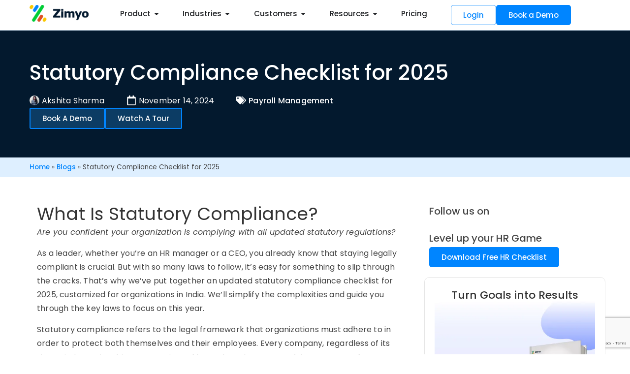

--- FILE ---
content_type: text/html; charset=UTF-8
request_url: https://www.zimyo.com/resources/insights/updated-statutory-compliance-checklist-2022/
body_size: 87629
content:
<!doctype html>
<html lang="en-US">
<head>
	<meta charset="UTF-8">
	<meta name="viewport" content="width=device-width, initial-scale=1">
	<link rel="profile" href="https://gmpg.org/xfn/11">
	<meta name='robots' content='index, follow, max-image-preview:large, max-snippet:-1, max-video-preview:-1' />

	<!-- This site is optimized with the Yoast SEO Premium plugin v26.7 (Yoast SEO v26.7) - https://yoast.com/wordpress/plugins/seo/ -->
	<title>Statutory Compliance Checklist for 2025 Updated | Essential Guide</title>
<link data-rocket-prefetch href="https://www.gstatic.com" rel="dns-prefetch">
<link data-rocket-prefetch href="https://www.clarity.ms" rel="dns-prefetch">
<link data-rocket-prefetch href="https://connect.facebook.net" rel="dns-prefetch">
<link data-rocket-prefetch href="https://www.googletagmanager.com" rel="dns-prefetch">
<link data-rocket-prefetch href="https://g10102301085.co" rel="dns-prefetch">
<link data-rocket-prefetch href="https://geotargetly-api-1.com" rel="dns-prefetch">
<link data-rocket-prefetch href="https://www.linkedin.com" rel="dns-prefetch">
<link data-rocket-prefetch href="https://www.google.com" rel="dns-prefetch">
<style id="wpr-usedcss">body{opacity:1!important}img:is([sizes=auto i],[sizes^="auto," i]){contain-intrinsic-size:3000px 1500px}:root{--wp--preset--aspect-ratio--square:1;--wp--preset--aspect-ratio--4-3:4/3;--wp--preset--aspect-ratio--3-4:3/4;--wp--preset--aspect-ratio--3-2:3/2;--wp--preset--aspect-ratio--2-3:2/3;--wp--preset--aspect-ratio--16-9:16/9;--wp--preset--aspect-ratio--9-16:9/16;--wp--preset--color--black:#000000;--wp--preset--color--cyan-bluish-gray:#abb8c3;--wp--preset--color--white:#ffffff;--wp--preset--color--pale-pink:#f78da7;--wp--preset--color--vivid-red:#cf2e2e;--wp--preset--color--luminous-vivid-orange:#ff6900;--wp--preset--color--luminous-vivid-amber:#fcb900;--wp--preset--color--light-green-cyan:#7bdcb5;--wp--preset--color--vivid-green-cyan:#00d084;--wp--preset--color--pale-cyan-blue:#8ed1fc;--wp--preset--color--vivid-cyan-blue:#0693e3;--wp--preset--color--vivid-purple:#9b51e0;--wp--preset--gradient--vivid-cyan-blue-to-vivid-purple:linear-gradient(135deg,rgb(6, 147, 227) 0%,rgb(155, 81, 224) 100%);--wp--preset--gradient--light-green-cyan-to-vivid-green-cyan:linear-gradient(135deg,rgb(122, 220, 180) 0%,rgb(0, 208, 130) 100%);--wp--preset--gradient--luminous-vivid-amber-to-luminous-vivid-orange:linear-gradient(135deg,rgb(252, 185, 0) 0%,rgb(255, 105, 0) 100%);--wp--preset--gradient--luminous-vivid-orange-to-vivid-red:linear-gradient(135deg,rgb(255, 105, 0) 0%,rgb(207, 46, 46) 100%);--wp--preset--gradient--very-light-gray-to-cyan-bluish-gray:linear-gradient(135deg,rgb(238, 238, 238) 0%,rgb(169, 184, 195) 100%);--wp--preset--gradient--cool-to-warm-spectrum:linear-gradient(135deg,rgb(74, 234, 220) 0%,rgb(151, 120, 209) 20%,rgb(207, 42, 186) 40%,rgb(238, 44, 130) 60%,rgb(251, 105, 98) 80%,rgb(254, 248, 76) 100%);--wp--preset--gradient--blush-light-purple:linear-gradient(135deg,rgb(255, 206, 236) 0%,rgb(152, 150, 240) 100%);--wp--preset--gradient--blush-bordeaux:linear-gradient(135deg,rgb(254, 205, 165) 0%,rgb(254, 45, 45) 50%,rgb(107, 0, 62) 100%);--wp--preset--gradient--luminous-dusk:linear-gradient(135deg,rgb(255, 203, 112) 0%,rgb(199, 81, 192) 50%,rgb(65, 88, 208) 100%);--wp--preset--gradient--pale-ocean:linear-gradient(135deg,rgb(255, 245, 203) 0%,rgb(182, 227, 212) 50%,rgb(51, 167, 181) 100%);--wp--preset--gradient--electric-grass:linear-gradient(135deg,rgb(202, 248, 128) 0%,rgb(113, 206, 126) 100%);--wp--preset--gradient--midnight:linear-gradient(135deg,rgb(2, 3, 129) 0%,rgb(40, 116, 252) 100%);--wp--preset--font-size--small:13px;--wp--preset--font-size--medium:20px;--wp--preset--font-size--large:36px;--wp--preset--font-size--x-large:42px;--wp--preset--spacing--20:0.44rem;--wp--preset--spacing--30:0.67rem;--wp--preset--spacing--40:1rem;--wp--preset--spacing--50:1.5rem;--wp--preset--spacing--60:2.25rem;--wp--preset--spacing--70:3.38rem;--wp--preset--spacing--80:5.06rem;--wp--preset--shadow--natural:6px 6px 9px rgba(0, 0, 0, .2);--wp--preset--shadow--deep:12px 12px 50px rgba(0, 0, 0, .4);--wp--preset--shadow--sharp:6px 6px 0px rgba(0, 0, 0, .2);--wp--preset--shadow--outlined:6px 6px 0px -3px rgb(255, 255, 255),6px 6px rgb(0, 0, 0);--wp--preset--shadow--crisp:6px 6px 0px rgb(0, 0, 0)}:where(.is-layout-flex){gap:.5em}:where(.is-layout-grid){gap:.5em}:where(.wp-block-post-template.is-layout-flex){gap:1.25em}:where(.wp-block-post-template.is-layout-grid){gap:1.25em}:where(.wp-block-term-template.is-layout-flex){gap:1.25em}:where(.wp-block-term-template.is-layout-grid){gap:1.25em}:where(.wp-block-columns.is-layout-flex){gap:2em}:where(.wp-block-columns.is-layout-grid){gap:2em}:root :where(.wp-block-pullquote){font-size:1.5em;line-height:1.6}html{--wp-admin--admin-bar--height:32px;scroll-padding-top:var(--wp-admin--admin-bar--height)}#wpadminbar *{height:auto;width:auto;margin:0;padding:0;position:static;text-shadow:none;text-transform:none;letter-spacing:normal;font-size:13px;font-weight:400;font-family:-apple-system,BlinkMacSystemFont,"Segoe UI",Roboto,Oxygen-Sans,Ubuntu,Cantarell,"Helvetica Neue",sans-serif;font-style:normal;line-height:2.46153846;border-radius:0;box-sizing:content-box;transition:none;-webkit-font-smoothing:subpixel-antialiased;-moz-osx-font-smoothing:auto}.rtl #wpadminbar *{font-family:Tahoma,sans-serif}html:lang(he-il) .rtl #wpadminbar *{font-family:Arial,sans-serif}#wpadminbar ul li:after,#wpadminbar ul li:before{content:normal}#wpadminbar a,#wpadminbar a img,#wpadminbar a img:hover,#wpadminbar a:hover{border:none;text-decoration:none;background:0 0;box-shadow:none}#wpadminbar a:active,#wpadminbar a:focus,#wpadminbar div,#wpadminbar input[type=email],#wpadminbar input[type=number],#wpadminbar input[type=password],#wpadminbar input[type=search],#wpadminbar input[type=text],#wpadminbar input[type=url],#wpadminbar select,#wpadminbar textarea{box-shadow:none}#wpadminbar a:focus{outline-offset:-1px}#wpadminbar{direction:ltr;color:#c3c4c7;font-size:13px;font-weight:400;font-family:-apple-system,BlinkMacSystemFont,"Segoe UI",Roboto,Oxygen-Sans,Ubuntu,Cantarell,"Helvetica Neue",sans-serif;line-height:2.46153846;height:32px;position:fixed;top:0;left:0;width:100%;min-width:600px;z-index:99999;background:#1d2327;outline:transparent solid 1px}#wpadminbar ul,#wpadminbar ul li{background:0 0;clear:none;list-style:none;margin:0;padding:0;position:relative;text-indent:0;z-index:99999}#wpadminbar li{float:left}#wpadminbar ul li:last-child{box-shadow:none}#wpadminbar .screen-reader-text,#wpadminbar .screen-reader-text span{border:0;clip-path:inset(50%);height:1px;margin:-1px;overflow:hidden;padding:0;position:absolute;width:1px;word-wrap:normal!important}@media screen and (max-width:782px){html{--wp-admin--admin-bar--height:46px}html #wpadminbar{height:46px;min-width:240px}#wpadminbar *{font-size:14px;font-weight:400;font-family:-apple-system,BlinkMacSystemFont,"Segoe UI",Roboto,Oxygen-Sans,Ubuntu,Cantarell,"Helvetica Neue",sans-serif;line-height:2.28571428}#wpadminbar li.hover ul li,#wpadminbar li:hover ul li,#wpadminbar li:hover ul li:hover ul li{display:list-item}}@media screen and (max-width:600px){#wpadminbar{position:absolute}#wpadminbar li:hover ul li ul li{display:list-item}}html{line-height:1.15;-webkit-text-size-adjust:100%}*,:after,:before{box-sizing:border-box}body{margin:0;font-family:-apple-system,BlinkMacSystemFont,'Segoe UI',Roboto,'Helvetica Neue',Arial,'Noto Sans',sans-serif,'Apple Color Emoji','Segoe UI Emoji','Segoe UI Symbol','Noto Color Emoji';font-size:1rem;font-weight:400;line-height:1.5;color:#333;background-color:#fff;-webkit-font-smoothing:antialiased;-moz-osx-font-smoothing:grayscale}h1,h2,h3,h4,h5,h6{margin-block-start:.5rem;margin-block-end:1rem;font-family:inherit;font-weight:500;line-height:1.2;color:inherit}h1{font-size:2.5rem}h2{font-size:2rem}h3{font-size:1.75rem}h4{font-size:1.5rem}h5{font-size:1.25rem}h6{font-size:1rem}p{margin-block-start:0;margin-block-end:.9rem}hr{box-sizing:content-box;height:0;overflow:visible}pre{font-family:monospace,monospace;font-size:1em;white-space:pre-wrap}a{background-color:transparent;text-decoration:none;color:#c36}a:active,a:hover{color:#336}a:not([href]):not([tabindex]),a:not([href]):not([tabindex]):focus,a:not([href]):not([tabindex]):hover{color:inherit;text-decoration:none}a:not([href]):not([tabindex]):focus{outline:0}abbr[title]{border-block-end:none;-webkit-text-decoration:underline dotted;text-decoration:underline dotted}b,strong{font-weight:bolder}code,kbd,samp{font-family:monospace,monospace;font-size:1em}small{font-size:80%}sub,sup{font-size:75%;line-height:0;position:relative;vertical-align:baseline}sub{bottom:-.25em}sup{top:-.5em}img{border-style:none;height:auto;max-width:100%}details{display:block}figcaption{font-size:16px;color:#333;line-height:1.4;font-style:italic;font-weight:400}[hidden],template{display:none}@media print{*,:after,:before{background:0 0!important;color:#000!important;box-shadow:none!important;text-shadow:none!important}a,a:visited{text-decoration:underline}a[href]:after{content:" (" attr(href) ")"}abbr[title]:after{content:" (" attr(title) ")"}a[href^="#"]:after,a[href^="javascript:"]:after{content:""}pre{white-space:pre-wrap!important}blockquote,pre{-moz-column-break-inside:avoid;break-inside:avoid;border:1px solid #ccc}thead{display:table-header-group}img,tr{-moz-column-break-inside:avoid;break-inside:avoid}h2,h3,p{orphans:3;widows:3}h2,h3{-moz-column-break-after:avoid;break-after:avoid}}label{display:inline-block;line-height:1;vertical-align:middle}button,input,optgroup,select,textarea{font-family:inherit;font-size:1rem;line-height:1.5;margin:0}input[type=email],input[type=number],input[type=password],input[type=search],input[type=text],input[type=url],select,textarea{width:100%;border:1px solid #666;border-radius:3px;padding:.5rem 1rem;transition:all .3s}input[type=email]:focus,input[type=number]:focus,input[type=password]:focus,input[type=search]:focus,input[type=text]:focus,input[type=url]:focus,select:focus,textarea:focus{border-color:#333}button,input{overflow:visible}button,select{text-transform:none}[type=button],[type=reset],[type=submit],button{width:auto;-webkit-appearance:button}[type=button],[type=submit],button{display:inline-block;font-weight:400;color:#c36;text-align:center;white-space:nowrap;-webkit-user-select:none;-moz-user-select:none;user-select:none;background-color:transparent;border:1px solid #c36;padding:.5rem 1rem;font-size:1rem;border-radius:3px;transition:all .3s}[type=button]:focus:not(:focus-visible),[type=submit]:focus:not(:focus-visible),button:focus:not(:focus-visible){outline:0}[type=button]:focus,[type=button]:hover,[type=submit]:focus,[type=submit]:hover,button:focus,button:hover{color:#fff;background-color:#c36;text-decoration:none}[type=button]:not(:disabled),[type=submit]:not(:disabled),button:not(:disabled){cursor:pointer}fieldset{padding:.35em .75em .625em}legend{box-sizing:border-box;color:inherit;display:table;max-width:100%;padding:0;white-space:normal}progress{vertical-align:baseline}textarea{overflow:auto;resize:vertical}[type=checkbox],[type=radio]{box-sizing:border-box;padding:0}[type=number]::-webkit-inner-spin-button,[type=number]::-webkit-outer-spin-button{height:auto}[type=search]{-webkit-appearance:textfield;outline-offset:-2px}[type=search]::-webkit-search-decoration{-webkit-appearance:none}::-webkit-file-upload-button{-webkit-appearance:button;font:inherit}select{display:block}table{background-color:transparent;width:100%;margin-block-end:15px;font-size:.9em;border-spacing:0;border-collapse:collapse}table td,table th{padding:15px;line-height:1.5;vertical-align:top;border:1px solid hsla(0,0%,50.2%,.5019607843)}table th{font-weight:700}table tfoot th,table thead th{font-size:1em}table caption+thead tr:first-child td,table caption+thead tr:first-child th,table colgroup+thead tr:first-child td,table colgroup+thead tr:first-child th,table thead:first-child tr:first-child td,table thead:first-child tr:first-child th{border-block-start:1px solid hsla(0,0%,50.2%,.5019607843)}table tbody>tr:nth-child(odd)>td,table tbody>tr:nth-child(odd)>th{background-color:hsla(0,0%,50.2%,.0705882353)}table tbody tr:hover>td,table tbody tr:hover>th{background-color:hsla(0,0%,50.2%,.1019607843)}table tbody+tbody{border-block-start:2px solid hsla(0,0%,50.2%,.5019607843)}dd,dl,dt,li,ol,ul{margin-block-start:0;margin-block-end:0;border:0;outline:0;font-size:100%;vertical-align:baseline;background:0 0}.pagination{display:flex;justify-content:space-between;margin:20px auto}.sticky{position:relative;display:block}.screen-reader-text{clip:rect(1px,1px,1px,1px);height:1px;overflow:hidden;position:absolute!important;width:1px;word-wrap:normal!important}.screen-reader-text:focus{background-color:#eee;clip:auto!important;clip-path:none;color:#333;display:block;font-size:1rem;height:auto;left:5px;line-height:normal;padding:12px 24px;text-decoration:none;top:5px;width:auto;z-index:100000}#comments .comment{position:relative}#comments .reply{font-size:11px;line-height:1}.site-header:not(.dynamic-header){margin-inline-start:auto;margin-inline-end:auto;width:100%}@media (max-width:575px){.site-header:not(.dynamic-header){padding-inline-start:10px;padding-inline-end:10px}}@media (min-width:576px){.site-header:not(.dynamic-header){max-width:500px}}@media (min-width:768px){.site-header:not(.dynamic-header){max-width:600px}}@media (min-width:992px){.site-header:not(.dynamic-header){max-width:800px}}@media (min-width:1200px){.site-header:not(.dynamic-header){max-width:1140px}}.site-header+.elementor{min-height:calc(100vh - 320px)}.site-header{display:flex;flex-wrap:wrap;justify-content:space-between;padding-block-start:1rem;padding-block-end:1rem;position:relative}.site-navigation-toggle-holder{display:flex;align-items:center;padding:8px 15px}.site-navigation-toggle-holder .site-navigation-toggle{display:flex;align-items:center;justify-content:center;padding:.5rem;cursor:pointer;border:0 solid;border-radius:3px;background-color:rgba(0,0,0,.05);color:#494c4f}.site-navigation-dropdown{margin-block-start:10px;transition:max-height .3s,transform .3s;transform-origin:top;position:absolute;bottom:0;left:0;z-index:10000;width:100%}.site-navigation-toggle-holder:not(.elementor-active)+.site-navigation-dropdown{transform:scaleY(0);max-height:0}.site-navigation-toggle-holder.elementor-active+.site-navigation-dropdown{transform:scaleY(1);max-height:100vh}.site-navigation-dropdown ul{padding:0}.site-navigation-dropdown ul.menu{position:absolute;width:100%;padding:0;margin:0;background:#fff}.site-navigation-dropdown ul.menu li{display:block;width:100%;position:relative}.site-navigation-dropdown ul.menu li a{display:block;padding:20px;background:#fff;color:#55595c;box-shadow:inset 0 -1px 0 rgba(0,0,0,.1019607843)}.site-navigation-dropdown ul.menu>li li{transition:max-height .3s,transform .3s;transform-origin:top;transform:scaleY(0);max-height:0}.site-navigation-dropdown ul.menu li.elementor-active>ul>li{transform:scaleY(1);max-height:100vh}:root{--direction-multiplier:1}body.rtl,html[dir=rtl]{--direction-multiplier:-1}.elementor-screen-only,.screen-reader-text,.screen-reader-text span{height:1px;margin:-1px;overflow:hidden;padding:0;position:absolute;top:-10000em;width:1px;clip:rect(0,0,0,0);border:0}.elementor *,.elementor :after,.elementor :before{box-sizing:border-box}.elementor a{box-shadow:none;text-decoration:none}.elementor hr{background-color:transparent;margin:0}.elementor img{border:none;border-radius:0;box-shadow:none;height:auto;max-width:100%}.elementor .elementor-widget:not(.elementor-widget-text-editor):not(.elementor-widget-theme-post-content) figure{margin:0}.elementor embed,.elementor iframe,.elementor object,.elementor video{border:none;line-height:1;margin:0;max-width:100%;width:100%}.e-con-inner>.elementor-element.elementor-fixed,.e-con>.elementor-element.elementor-fixed,.elementor-widget-wrap>.elementor-element.elementor-fixed{position:fixed}.elementor-widget-wrap .elementor-element.elementor-widget__width-initial{max-width:100%}.elementor-element.elementor-fixed{z-index:1}.elementor-element{--flex-direction:initial;--flex-wrap:initial;--justify-content:initial;--align-items:initial;--align-content:initial;--gap:initial;--flex-basis:initial;--flex-grow:initial;--flex-shrink:initial;--order:initial;--align-self:initial;align-self:var(--align-self);flex-basis:var(--flex-basis);flex-grow:var(--flex-grow);flex-shrink:var(--flex-shrink);order:var(--order)}.elementor-element:where(.e-con-full,.elementor-widget){align-content:var(--align-content);align-items:var(--align-items);flex-direction:var(--flex-direction);flex-wrap:var(--flex-wrap);gap:var(--row-gap) var(--column-gap);justify-content:var(--justify-content)}.elementor-invisible{visibility:hidden}.elementor-align-center{text-align:center}.elementor-align-center .elementor-button{width:auto}.elementor-align-justify .elementor-button{width:100%}@media (max-width:767px){table table{font-size:.8em}table table td,table table th{padding:7px;line-height:1.3}table table th{font-weight:400}.elementor-widget-wrap .elementor-element.elementor-widget-mobile__width-initial{max-width:100%}.elementor-mobile-align-center{text-align:center}.elementor-mobile-align-center .elementor-button{width:auto}.elementor-column{width:100%}}:root{--page-title-display:block}.elementor-page-title{display:var(--page-title-display)}@keyframes eicon-spin{0%{transform:rotate(0)}to{transform:rotate(359deg)}}.eicon-animation-spin{animation:2s linear infinite eicon-spin}.elementor-section{position:relative}.elementor-section .elementor-container{display:flex;margin-inline:auto;position:relative}@media (max-width:1024px){.elementor-section .elementor-container{flex-wrap:wrap}}.elementor-section.elementor-section-boxed>.elementor-container{max-width:1140px}.elementor-widget-wrap{align-content:flex-start;flex-wrap:wrap;position:relative;width:100%}.elementor:not(.elementor-bc-flex-widget) .elementor-widget-wrap{display:flex}.elementor-widget-wrap>.elementor-element{width:100%}.elementor-widget-wrap.e-swiper-container{width:calc(100% - (var(--e-column-margin-left,0px) + var(--e-column-margin-right,0px)))}.elementor-widget{position:relative}.elementor-widget:not(:last-child){margin-block-end:var(--kit-widget-spacing,20px)}.elementor-widget:not(:last-child).elementor-widget__width-initial{margin-block-end:0}.elementor-column{display:flex;min-height:1px;position:relative}.elementor-column-gap-default>.elementor-column>.elementor-element-populated{padding:10px}@media (min-width:768px){.elementor-column.elementor-col-100{width:100%}}.elementor-grid{display:grid;grid-column-gap:var(--grid-column-gap);grid-row-gap:var(--grid-row-gap)}.elementor-grid .elementor-grid-item{min-width:0}.elementor-grid-0 .elementor-grid{display:inline-block;margin-block-end:calc(-1 * var(--grid-row-gap));width:100%;word-spacing:var(--grid-column-gap)}.elementor-grid-0 .elementor-grid .elementor-grid-item{display:inline-block;margin-block-end:var(--grid-row-gap);word-break:break-word}.elementor-grid-4 .elementor-grid{grid-template-columns:repeat(4,1fr)}@media (min-width:1025px){#elementor-device-mode:after{content:"desktop"}}@media (min-width:-1){#elementor-device-mode:after{content:"widescreen"}}@media (max-width:-1){#elementor-device-mode:after{content:"laptop";content:"tablet_extra"}}@media (max-width:1024px){.elementor-grid-tablet-2 .elementor-grid{grid-template-columns:repeat(2,1fr)}#elementor-device-mode:after{content:"tablet"}}@media (max-width:-1){#elementor-device-mode:after{content:"mobile_extra"}}@media (max-width:767px){.elementor-grid-mobile-1 .elementor-grid{grid-template-columns:repeat(1,1fr)}#elementor-device-mode:after{content:"mobile"}}@media (prefers-reduced-motion:no-preference){html{scroll-behavior:smooth}}.e-con{--border-radius:0;--border-top-width:0px;--border-right-width:0px;--border-bottom-width:0px;--border-left-width:0px;--border-style:initial;--border-color:initial;--container-widget-width:100%;--container-widget-height:initial;--container-widget-flex-grow:0;--container-widget-align-self:initial;--content-width:min(100%,var(--container-max-width,1140px));--width:100%;--min-height:initial;--height:auto;--text-align:initial;--margin-top:0px;--margin-right:0px;--margin-bottom:0px;--margin-left:0px;--padding-top:var(--container-default-padding-top,10px);--padding-right:var(--container-default-padding-right,10px);--padding-bottom:var(--container-default-padding-bottom,10px);--padding-left:var(--container-default-padding-left,10px);--position:relative;--z-index:revert;--overflow:visible;--gap:var(--widgets-spacing,20px);--row-gap:var(--widgets-spacing-row,20px);--column-gap:var(--widgets-spacing-column,20px);--overlay-mix-blend-mode:initial;--overlay-opacity:1;--overlay-transition:0.3s;--e-con-grid-template-columns:repeat(3,1fr);--e-con-grid-template-rows:repeat(2,1fr);border-radius:var(--border-radius);height:var(--height);min-height:var(--min-height);min-width:0;overflow:var(--overflow);position:var(--position);width:var(--width);z-index:var(--z-index);--flex-wrap-mobile:wrap}.e-con:where(:not(.e-div-block-base)){transition:background var(--background-transition,.3s),border var(--border-transition,.3s),box-shadow var(--border-transition,.3s),transform var(--e-con-transform-transition-duration,.4s)}.e-con{--margin-block-start:var(--margin-top);--margin-block-end:var(--margin-bottom);--margin-inline-start:var(--margin-left);--margin-inline-end:var(--margin-right);--padding-inline-start:var(--padding-left);--padding-inline-end:var(--padding-right);--padding-block-start:var(--padding-top);--padding-block-end:var(--padding-bottom);--border-block-start-width:var(--border-top-width);--border-block-end-width:var(--border-bottom-width);--border-inline-start-width:var(--border-left-width);--border-inline-end-width:var(--border-right-width)}body.rtl .e-con{--padding-inline-start:var(--padding-right);--padding-inline-end:var(--padding-left);--margin-inline-start:var(--margin-right);--margin-inline-end:var(--margin-left);--border-inline-start-width:var(--border-right-width);--border-inline-end-width:var(--border-left-width)}.e-con{margin-block-end:var(--margin-block-end);margin-block-start:var(--margin-block-start);margin-inline-end:var(--margin-inline-end);margin-inline-start:var(--margin-inline-start);padding-inline-end:var(--padding-inline-end);padding-inline-start:var(--padding-inline-start)}.e-con.e-flex{--flex-direction:column;--flex-basis:auto;--flex-grow:0;--flex-shrink:1;flex:var(--flex-grow) var(--flex-shrink) var(--flex-basis)}.e-con-full,.e-con>.e-con-inner{padding-block-end:var(--padding-block-end);padding-block-start:var(--padding-block-start);text-align:var(--text-align)}.e-con-full.e-flex,.e-con.e-flex>.e-con-inner{flex-direction:var(--flex-direction)}.e-con,.e-con>.e-con-inner{display:var(--display)}.e-con.e-grid{--grid-justify-content:start;--grid-align-content:start;--grid-auto-flow:row}.e-con.e-grid,.e-con.e-grid>.e-con-inner{align-content:var(--grid-align-content);align-items:var(--align-items);grid-auto-flow:var(--grid-auto-flow);grid-template-columns:var(--e-con-grid-template-columns);grid-template-rows:var(--e-con-grid-template-rows);justify-content:var(--grid-justify-content);justify-items:var(--justify-items)}.e-con-boxed.e-flex{align-content:normal;align-items:normal;flex-direction:column;flex-wrap:nowrap;justify-content:normal}.e-con-boxed.e-grid{grid-template-columns:1fr;grid-template-rows:1fr;justify-items:legacy}.e-con-boxed{gap:initial;text-align:initial}.e-con.e-flex>.e-con-inner{align-content:var(--align-content);align-items:var(--align-items);align-self:auto;flex-basis:auto;flex-grow:1;flex-shrink:1;flex-wrap:var(--flex-wrap);justify-content:var(--justify-content)}.e-con.e-grid>.e-con-inner{align-items:var(--align-items);justify-items:var(--justify-items)}.e-con>.e-con-inner{gap:var(--row-gap) var(--column-gap);height:100%;margin:0 auto;max-width:var(--content-width);padding-inline-end:0;padding-inline-start:0;width:100%}:is(.elementor-section-wrap,[data-elementor-id])>.e-con{--margin-left:auto;--margin-right:auto;max-width:min(100%,var(--width))}.e-con .elementor-widget.elementor-widget{margin-block-end:0}.e-con:before,.e-con>.elementor-motion-effects-container>.elementor-motion-effects-layer:before{border-block-end-width:var(--border-block-end-width);border-block-start-width:var(--border-block-start-width);border-color:var(--border-color);border-inline-end-width:var(--border-inline-end-width);border-inline-start-width:var(--border-inline-start-width);border-radius:var(--border-radius);border-style:var(--border-style);content:var(--background-overlay);display:block;height:max(100% + var(--border-top-width) + var(--border-bottom-width),100%);left:calc(0px - var(--border-left-width));mix-blend-mode:var(--overlay-mix-blend-mode);opacity:var(--overlay-opacity);position:absolute;top:calc(0px - var(--border-top-width));transition:var(--overlay-transition,.3s);width:max(100% + var(--border-left-width) + var(--border-right-width),100%)}.e-con:before{transition:background var(--overlay-transition,.3s),border-radius var(--border-transition,.3s),opacity var(--overlay-transition,.3s)}.e-con .elementor-widget{min-width:0}.e-con .elementor-widget-video,.e-con .elementor-widget.e-widget-swiper{width:100%}.e-con>.e-con-inner>.elementor-widget>.elementor-widget-container,.e-con>.elementor-widget>.elementor-widget-container{height:100%}.e-con.e-con>.e-con-inner>.elementor-widget,.elementor.elementor .e-con>.elementor-widget{max-width:100%}.e-con .elementor-widget:not(:last-child){--kit-widget-spacing:0px}@media (max-width:767px){.e-con.e-flex{--width:100%;--flex-wrap:var(--flex-wrap-mobile)}}.elementor-form-fields-wrapper{display:flex;flex-wrap:wrap}.elementor-form-fields-wrapper.elementor-labels-above .elementor-field-group .elementor-field-subgroup,.elementor-form-fields-wrapper.elementor-labels-above .elementor-field-group>.elementor-select-wrapper,.elementor-form-fields-wrapper.elementor-labels-above .elementor-field-group>input,.elementor-form-fields-wrapper.elementor-labels-above .elementor-field-group>textarea{flex-basis:100%;max-width:100%}.elementor-form-fields-wrapper.elementor-labels-inline>.elementor-field-group .elementor-select-wrapper,.elementor-form-fields-wrapper.elementor-labels-inline>.elementor-field-group>input{flex-grow:1}.elementor-field-group{align-items:center;flex-wrap:wrap}.elementor-field-group.elementor-field-type-submit{align-items:flex-end}.elementor-field-group .elementor-field-textual{background-color:transparent;border:1px solid #69727d;color:#1f2124;flex-grow:1;max-width:100%;vertical-align:middle;width:100%}.elementor-field-group .elementor-field-textual:focus{box-shadow:inset 0 0 0 1px rgba(0,0,0,.1);outline:0}.elementor-field-group .elementor-field-textual::-moz-placeholder{color:inherit;font-family:inherit;opacity:.6}.elementor-field-group .elementor-field-textual::placeholder{color:inherit;font-family:inherit;opacity:.6}.elementor-field-group .elementor-select-wrapper{display:flex;position:relative;width:100%}.elementor-field-group .elementor-select-wrapper select{-webkit-appearance:none;-moz-appearance:none;appearance:none;color:inherit;flex-basis:100%;font-family:inherit;font-size:inherit;font-style:inherit;font-weight:inherit;letter-spacing:inherit;line-height:inherit;padding-inline-end:20px;text-transform:inherit}.elementor-field-group .elementor-select-wrapper:before{content:"\e92a";font-family:eicons;font-size:15px;inset-block-start:50%;inset-inline-end:10px;pointer-events:none;position:absolute;text-shadow:0 0 3px rgba(0,0,0,.3);transform:translateY(-50%)}.elementor-field-label{cursor:pointer}.elementor-field-textual{border-radius:3px;font-size:15px;line-height:1.4;min-height:40px;padding:5px 14px}.elementor-field-textual.elementor-size-md{border-radius:4px;font-size:16px;min-height:47px;padding:6px 16px}.elementor-button-align-stretch .elementor-field-type-submit:not(.e-form__buttons__wrapper) .elementor-button{flex-basis:100%}.elementor-button-align-stretch .e-form__buttons__wrapper{flex-basis:50%;flex-grow:1}.elementor-button-align-stretch .e-form__buttons__wrapper__button{flex-basis:100%}.elementor-button-align-center .e-form__buttons,.elementor-button-align-center .elementor-field-type-submit{justify-content:center}.elementor-button-align-start .e-form__buttons{justify-content:flex-start}.elementor-button-align-end .e-form__buttons,[dir=rtl] .elementor-button-align-start .e-form__buttons{justify-content:flex-end}[dir=rtl] .elementor-button-align-end .e-form__buttons{justify-content:flex-start}.elementor-button-align-center .elementor-field-type-submit:not(.e-form__buttons__wrapper) .elementor-button,.elementor-button-align-end .elementor-field-type-submit:not(.e-form__buttons__wrapper) .elementor-button,.elementor-button-align-start .elementor-field-type-submit:not(.e-form__buttons__wrapper) .elementor-button{flex-basis:auto}.elementor-button-align-center .e-form__buttons__wrapper,.elementor-button-align-end .e-form__buttons__wrapper,.elementor-button-align-start .e-form__buttons__wrapper{flex-grow:0}.elementor-button-align-center .e-form__buttons__wrapper,.elementor-button-align-center .e-form__buttons__wrapper__button,.elementor-button-align-end .e-form__buttons__wrapper,.elementor-button-align-end .e-form__buttons__wrapper__button,.elementor-button-align-start .e-form__buttons__wrapper,.elementor-button-align-start .e-form__buttons__wrapper__button{flex-basis:auto}@media screen and (max-width:1024px){.elementor-tablet-button-align-stretch .elementor-field-type-submit:not(.e-form__buttons__wrapper) .elementor-button{flex-basis:100%}.elementor-tablet-button-align-stretch .e-form__buttons__wrapper{flex-basis:50%;flex-grow:1}.elementor-tablet-button-align-stretch .e-form__buttons__wrapper__button{flex-basis:100%}.elementor-tablet-button-align-center .e-form__buttons{justify-content:center}.elementor-tablet-button-align-start .e-form__buttons{justify-content:flex-start}.elementor-tablet-button-align-end .e-form__buttons,[dir=rtl] .elementor-tablet-button-align-start .e-form__buttons{justify-content:flex-end}[dir=rtl] .elementor-tablet-button-align-end .e-form__buttons{justify-content:flex-start}.elementor-tablet-button-align-center .elementor-field-type-submit:not(.e-form__buttons__wrapper) .elementor-button,.elementor-tablet-button-align-end .elementor-field-type-submit:not(.e-form__buttons__wrapper) .elementor-button,.elementor-tablet-button-align-start .elementor-field-type-submit:not(.e-form__buttons__wrapper) .elementor-button{flex-basis:auto}.elementor-tablet-button-align-center .e-form__buttons__wrapper,.elementor-tablet-button-align-end .e-form__buttons__wrapper,.elementor-tablet-button-align-start .e-form__buttons__wrapper{flex-grow:0}.elementor-tablet-button-align-center .e-form__buttons__wrapper,.elementor-tablet-button-align-center .e-form__buttons__wrapper__button,.elementor-tablet-button-align-end .e-form__buttons__wrapper,.elementor-tablet-button-align-end .e-form__buttons__wrapper__button,.elementor-tablet-button-align-start .e-form__buttons__wrapper,.elementor-tablet-button-align-start .e-form__buttons__wrapper__button{flex-basis:auto}}@media screen and (max-width:767px){.elementor-mobile-button-align-stretch .elementor-field-type-submit:not(.e-form__buttons__wrapper) .elementor-button{flex-basis:100%}.elementor-mobile-button-align-stretch .e-form__buttons__wrapper{flex-basis:50%;flex-grow:1}.elementor-mobile-button-align-stretch .e-form__buttons__wrapper__button{flex-basis:100%}.elementor-mobile-button-align-center .e-form__buttons{justify-content:center}.elementor-mobile-button-align-start .e-form__buttons{justify-content:flex-start}.elementor-mobile-button-align-end .e-form__buttons,[dir=rtl] .elementor-mobile-button-align-start .e-form__buttons{justify-content:flex-end}[dir=rtl] .elementor-mobile-button-align-end .e-form__buttons{justify-content:flex-start}.elementor-mobile-button-align-center .elementor-field-type-submit:not(.e-form__buttons__wrapper) .elementor-button,.elementor-mobile-button-align-end .elementor-field-type-submit:not(.e-form__buttons__wrapper) .elementor-button,.elementor-mobile-button-align-start .elementor-field-type-submit:not(.e-form__buttons__wrapper) .elementor-button{flex-basis:auto}.elementor-mobile-button-align-center .e-form__buttons__wrapper,.elementor-mobile-button-align-end .e-form__buttons__wrapper,.elementor-mobile-button-align-start .e-form__buttons__wrapper{flex-grow:0}.elementor-mobile-button-align-center .e-form__buttons__wrapper,.elementor-mobile-button-align-center .e-form__buttons__wrapper__button,.elementor-mobile-button-align-end .e-form__buttons__wrapper,.elementor-mobile-button-align-end .e-form__buttons__wrapper__button,.elementor-mobile-button-align-start .e-form__buttons__wrapper,.elementor-mobile-button-align-start .e-form__buttons__wrapper__button{flex-basis:auto}}.elementor-form .elementor-button{border:none;padding-block-end:0;padding-block-start:0}.elementor-form .elementor-button-content-wrapper,.elementor-form .elementor-button>span{display:flex;flex-direction:row;gap:5px;justify-content:center}.elementor-form .elementor-button.elementor-size-xs{min-height:33px}.elementor-form .elementor-button.elementor-size-sm{min-height:40px}.elementor-form .elementor-button.elementor-size-md{min-height:47px}.elementor-form .elementor-button.elementor-size-lg{min-height:59px}.elementor-form .elementor-button.elementor-size-xl{min-height:72px}.elementor-element:where(:not(.e-con)):where(:not(.e-div-block-base)) .elementor-widget-container,.elementor-element:where(:not(.e-con)):where(:not(.e-div-block-base)):not(:has(.elementor-widget-container)){transition:background .3s,border .3s,border-radius .3s,box-shadow .3s,transform var(--e-transform-transition-duration,.4s)}.elementor-heading-title{line-height:1;margin:0;padding:0}.elementor-button{background-color:#69727d;border-radius:3px;color:#fff;display:inline-block;fill:#fff;font-size:15px;line-height:1;padding:12px 24px;text-align:center;transition:all .3s}.elementor-button:focus,.elementor-button:hover,.elementor-button:visited{color:#fff}.elementor-button-content-wrapper{display:flex;flex-direction:row;gap:5px;justify-content:center}.elementor-button-icon{align-items:center;display:flex}.elementor-button-icon svg{height:auto;width:1em}.elementor-button-icon .e-font-icon-svg{height:1em}.elementor-button-text{display:inline-block}.elementor-button.elementor-size-md{border-radius:4px;font-size:16px;padding:15px 30px}.elementor-button span{text-decoration:inherit}.elementor-view-stacked .elementor-icon{background-color:#69727d;color:#fff;fill:#fff;padding:.5em}.elementor-icon{color:#69727d;display:inline-block;font-size:50px;line-height:1;text-align:center;transition:all .3s}.elementor-icon:hover{color:#69727d}.elementor-icon i,.elementor-icon svg{display:block;height:1em;position:relative;width:1em}.elementor-icon i:before,.elementor-icon svg:before{left:50%;position:absolute;transform:translateX(-50%)}.elementor-shape-circle .elementor-icon{border-radius:50%}.animated{animation-duration:1.25s}.animated.reverse{animation-direction:reverse;animation-fill-mode:forwards}@media (prefers-reduced-motion:reduce){.animated{animation:none!important}html *{transition-delay:0s!important;transition-duration:0s!important}}@media (max-width:767px){.elementor .elementor-hidden-mobile{display:none}}@media (min-width:768px) and (max-width:1024px){.elementor .elementor-hidden-tablet{display:none}}@media (min-width:1025px) and (max-width:99999px){.elementor .elementor-hidden-desktop{display:none}}.elementor-kit-28539{--e-global-color-primary:#333333;--e-global-color-secondary:#444444;--e-global-color-text:#444444;--e-global-color-accent:#0085FF;--e-global-color-a7d94c1:#FAC800;--e-global-color-0dbb76f:#0085FF;--e-global-color-a1bb501:#00CD37;--e-global-color-f00a50b:#DD4F24;--e-global-color-a1e281b:#0085FF21;--e-global-color-3c426fb:#03192E;--e-global-color-45f8129:#252525;--e-global-color-409b941:#E5E5E5;--e-global-color-90acf7d:#0B3961;--e-global-color-b24ab56:#FAC80021;--e-global-typography-primary-font-family:"Poppins";--e-global-typography-primary-font-weight:400;--e-global-typography-secondary-font-family:"Poppins";--e-global-typography-secondary-font-weight:400;--e-global-typography-text-font-family:"Poppins";--e-global-typography-text-font-weight:400;--e-global-typography-text-line-height:1.8em;--e-global-typography-text-letter-spacing:0.2px;--e-global-typography-accent-font-family:"Poppins";--e-global-typography-accent-font-weight:500;color:#444;font-family:Poppins,Sans-serif;font-size:16px;font-weight:400;line-height:1.3em}.elementor-kit-28539 .elementor-button,.elementor-kit-28539 button,.elementor-kit-28539 input[type=button],.elementor-kit-28539 input[type=submit]{background-color:var(--e-global-color-0dbb76f);color:#fff;border-style:solid;border-width:1px;border-color:var(--e-global-color-0dbb76f)}.elementor-kit-28539 .elementor-button:focus,.elementor-kit-28539 .elementor-button:hover,.elementor-kit-28539 button:focus,.elementor-kit-28539 button:hover,.elementor-kit-28539 input[type=button]:focus,.elementor-kit-28539 input[type=button]:hover,.elementor-kit-28539 input[type=submit]:focus,.elementor-kit-28539 input[type=submit]:hover{background-color:#fff;color:var(--e-global-color-0dbb76f);border-style:solid;border-width:1px;border-color:var(--e-global-color-0dbb76f)}.elementor-kit-28539 p{margin-block-end:15px}.elementor-kit-28539 a{color:var(--e-global-color-0dbb76f);font-family:Poppins,Sans-serif;font-weight:500}.elementor-kit-28539 a:hover{color:#0069ca}.elementor-kit-28539 h1{color:#252525;font-family:Poppins,Sans-serif;font-size:42px;font-weight:600;line-height:1.3em}.elementor-kit-28539 h2{color:#252525;font-family:Poppins,Sans-serif;font-size:36px;font-weight:500;line-height:1.3em}.elementor-kit-28539 h3{color:#252525;font-family:Poppins,Sans-serif;font-size:20px;font-weight:500;line-height:1.3em}.elementor-kit-28539 h4{color:#252525;font-family:Poppins,Sans-serif;font-size:20px;font-weight:400;line-height:1.3em}.elementor-kit-28539 h5{color:#252525;font-family:Poppins,Sans-serif}.elementor-kit-28539 h6{color:#252525;font-family:Poppins,Sans-serif}.elementor-kit-28539 label{color:#000;font-size:16px;font-weight:400}.elementor-kit-28539 .elementor-field-textual,.elementor-kit-28539 input:not([type=button]):not([type=submit]),.elementor-kit-28539 textarea{border-style:solid;border-width:1px;border-color:var(--e-global-color-409b941)}.elementor-section.elementor-section-boxed>.elementor-container{max-width:1180px}.e-con{--container-max-width:1180px}.elementor-widget:not(:last-child){--kit-widget-spacing:20px}.elementor-element{--widgets-spacing:20px 20px;--widgets-spacing-row:20px;--widgets-spacing-column:20px}@media(max-width:1024px){.elementor-section.elementor-section-boxed>.elementor-container{max-width:1024px}.e-con{--container-max-width:1024px}}@media(max-width:767px){.elementor-kit-28539 h2{font-size:26px}.elementor-kit-28539 h3{font-size:24px}.elementor-section.elementor-section-boxed>.elementor-container{max-width:767px}.e-con{--container-max-width:767px}}li{margin-bottom:8px}@keyframes aslAnFadeInDrop{0%{opacity:0;transform:translate(0,-50px)}100%{opacity:1;transform:translate(0,0)}}@-webkit-keyframes aslAnFadeInDrop{0%{opacity:0;transform:translate(0,-50px);-webkit-transform:translate(0,-50px)}100%{opacity:1;transform:translate(0,0);-webkit-transform:translate(0,0)}}@keyframes aslAnFadeOutDrop{0%{opacity:1;transform:translate(0,0);-webkit-transform:translate(0,0)}100%{opacity:0;transform:translate(0,-50px);-webkit-transform:translate(0,-50px)}}@-webkit-keyframes aslAnFadeOutDrop{0%{opacity:1;transform:translate(0,0);-webkit-transform:translate(0,0)}100%{opacity:0;transform:translate(0,-50px);-webkit-transform:translate(0,-50px)}}.hiddend{display:none!important}div.asl_w.asl_an_fadeInDrop,div.asl_w.asl_an_fadeOutDrop{-webkit-animation-duration:.1s;animation-duration:.1s;-webkit-animation-fill-mode:forwards;animation-fill-mode:forwards}div.asl_w.asl_an_fadeInDrop{animation-name:aslAnFadeInDrop;-webkit-animation-name:aslAnFadeInDrop}div.asl_w.asl_an_fadeOutDrop{animation-name:aslAnFadeOutDrop;-webkit-animation-name:aslAnFadeOutDrop}div.asl_w.asl_main_container{transition:width 130ms linear;-webkit-transition:width 130ms linear}div.asl_r,div.asl_r *,div.asl_s,div.asl_s *,div.asl_w,div.asl_w *{-webkit-box-sizing:content-box;-moz-box-sizing:content-box;-ms-box-sizing:content-box;-o-box-sizing:content-box;box-sizing:content-box;padding:0;margin:0;border:0;border-radius:0;text-transform:none;text-shadow:none;box-shadow:none;text-decoration:none;text-align:left;letter-spacing:normal}div.asl_r,div.asl_r *{-webkit-touch-callout:none;-webkit-user-select:none;-khtml-user-select:none;-moz-user-select:none;-ms-user-select:none;user-select:none}div.asl_r{box-sizing:border-box;margin:12px 0 0}div.asl_m .proinput input::-ms-clear{display:none!important;width:0!important;height:0!important}div.asl_m .proinput input::-ms-reveal{display:none!important;width:0!important;height:0!important}div.asl_m input[type=search]::-webkit-search-cancel-button,div.asl_m input[type=search]::-webkit-search-decoration,div.asl_m input[type=search]::-webkit-search-results-button,div.asl_m input[type=search]::-webkit-search-results-decoration{display:none}div.asl_m input[type=search]{appearance:auto!important;-webkit-appearance:none!important}.clear{clear:both}.hiddend{display:none}div.asl_m input:focus,div.asl_m textarea:focus{outline:0}div.asl_m{width:100%;height:auto;border-radius:0;background:rgba(255,255,255,0);overflow:hidden;position:relative;z-index:200}div.asl_m .probox{width:auto;border-radius:5px;background:#fff;overflow:hidden;border:1px solid #fff;box-shadow:1px 0 3px #ccc inset;display:-webkit-flex;display:flex;-webkit-flex-direction:row;flex-direction:row}div.asl_m .probox .proinput{width:1px;height:100%;margin:0 0 0 10px;padding:0 5px;float:left;box-shadow:none;position:relative;flex:1 1 auto;-webkit-flex:1 1 auto;order:5;-webkit-order:5}div.asl_m .probox .proinput form{height:100%;margin:0!important;padding:0!important;display:block!important;max-width:unset!important}div.asl_m .probox .proinput form:after,div.asl_m .probox .proinput form:before,div.asl_m .probox .proinput input:after,div.asl_m .probox .proinput input:before{display:none}div.asl_m .probox .proinput input{height:28px;border:0;background:0 0;width:100%;box-shadow:none;margin:-1px;padding:0;left:0;line-height:normal!important;display:block;min-height:unset;max-height:unset}div.asl_m .probox .proinput input::-webkit-input-placeholder{opacity:.85}div.asl_m .probox .proinput input::-moz-placeholder{opacity:.85}div.asl_m .probox .proinput input:-ms-input-placeholder{opacity:.85}div.asl_m .probox .proinput input:-moz-placeholder{opacity:.85}div.asl_m .proinput input.orig{padding:0!important;margin:0!important;background:0 0!important;border:none!important;background-color:transparent!important;box-shadow:none!important;z-index:10;position:relative}div.asl_m .proinput input.autocomplete{padding:0!important;margin:0;background:0 0!important;border:none!important;background-color:transparent!important;box-shadow:none!important;opacity:.2}div.asl_m .probox .proinput input.autocomplete{border:0;background:0 0;width:100%;box-shadow:none;margin:0;margin-top:-28px!important;padding:0;left:0;position:relative;z-index:9}div.asl_m .probox .proinput.iepaddingfix{padding-top:0}div.asl_m .probox .proinput .loading{width:32px;background:#000;height:100%;box-shadow:none}div.asl_m .probox .proclose,div.asl_m .probox .proloading,div.asl_m .probox .promagnifier,div.asl_m .probox .prosettings{width:20px;height:20px;background:0 0;background-size:20px 20px;float:right;box-shadow:none;margin:0;padding:0;text-align:center;flex:0 0 auto;-webkit-flex:0 0 auto;z-index:100}div.asl_m .probox .promagnifier{order:10;-webkit-order:10}div.asl_m .probox .prosettings{order:1;-webkit-order:1}div.asl_m .probox .proclose,div.asl_m .probox .proloading{background-position:center center;display:none;background-size:auto;background-repeat:no-repeat;background-color:transparent;order:6;-webkit-order:6}div.asl_m .probox .proclose{position:relative;cursor:pointer}div.asl_m .probox .proclose .innericon,div.asl_m .probox .promagnifier .innericon,div.asl_m .probox .prosettings .innericon{background-size:20px 20px;background-position:center center;background-repeat:no-repeat;background-color:transparent;width:100%;height:100%;text-align:center;overflow:hidden;line-height:initial;display:block}div.asl_m .probox .proloading svg,div.asl_m .probox .promagnifier .innericon svg,div.asl_m .probox .prosettings .innericon svg{height:100%;width:22px;vertical-align:baseline;display:inline-block}div.asl_m .probox .proloading{padding:2px;box-sizing:border-box}div.asl_m .probox div.asl_loader,div.asl_m .probox div.asl_loader *{box-sizing:border-box!important;margin:0;padding:0;box-shadow:none}div.asl_m .probox div.asl_loader{box-sizing:border-box;display:flex;flex:0 1 auto;flex-direction:column;flex-grow:0;flex-shrink:0;flex-basis:28px;max-width:100%;max-height:100%;width:100%;height:100%;align-items:center;justify-content:center}div.asl_m .probox div.asl_loader-inner{width:100%;margin:0 auto;text-align:center;height:100%}@-webkit-keyframes rotate-simple{0%{-webkit-transform:rotate(0);transform:rotate(0)}50%{-webkit-transform:rotate(180deg);transform:rotate(180deg)}100%{-webkit-transform:rotate(360deg);transform:rotate(360deg)}}@keyframes rotate-simple{0%{-webkit-transform:rotate(0);transform:rotate(0)}50%{-webkit-transform:rotate(180deg);transform:rotate(180deg)}100%{-webkit-transform:rotate(360deg);transform:rotate(360deg)}}div.asl_m .probox div.asl_simple-circle{margin:0;height:100%;width:100%;animation:.8s linear infinite rotate-simple;-webkit-animation:.8s linear infinite rotate-simple;border:4px solid #fff;border-right-color:transparent!important;border-radius:50%;box-sizing:border-box}div.asl_m .probox .proclose svg{background:#333;border-radius:50%;position:absolute;top:50%;width:20px;height:20px;margin-top:-10px;left:50%;margin-left:-10px;fill:#fefefe;padding:4px;box-sizing:border-box;box-shadow:0 0 0 2px rgba(255,255,255,.9)}div.asl_r *{text-decoration:none;text-shadow:none}div.asl_r .results .asl_nores{overflow:hidden;width:auto;height:100%;line-height:initial;text-align:center;margin:0;background:#fff;padding:10px 3px;color:#222}div.asl_r.horizontal{padding:2px 0 10px}div.asl_r.horizontal .results .nores{background:0 0}div.asl_r .results{overflow:hidden;width:auto;height:0;margin:0;padding:0}div.asl_r.horizontal .results{height:auto;width:auto}div.asl_r .results .item{overflow:hidden;width:auto;margin:0;padding:3px;position:relative;background:#f4f4f4;border-left:1px solid rgba(255,255,255,.6);border-right:1px solid rgba(255,255,255,.4);animation-delay:0s;animation-duration:1s;animation-fill-mode:both;animation-timing-function:ease;backface-visibility:hidden;-webkit-animation-delay:0s;-webkit-animation-duration:1s;-webkit-animation-fill-mode:both;-webkit-animation-timing-function:ease;-webkit-backface-visibility:hidden}div.asl_r.vertical .results .item:last-child{margin-bottom:0}div.asl_r.vertical .results .item:last-child:after{height:0;margin:0;width:0}div.asl_r .results .item .asl_image{overflow:hidden;background:0 0;margin:2px 8px 0 0;padding:0;float:left;background-position:center;background-size:cover}div.asl_r .results .item .asl_image img{width:100%;height:100%}div.asl_r .results .item .asl_content{overflow:hidden;height:auto;background:0 0;margin:0;padding:3px 3px 5px}div.asl_r .results .item .asl_content h3{margin:0;padding:0;display:inline;line-height:inherit}div.asl_r .results .item .asl_content .asl_desc{margin-top:4px;font-size:12px;line-height:18px}div.asl_r .results .item div.etc{margin-top:4px}div.asl_r .results a span.overlap{position:absolute;width:100%;height:100%;top:0;left:0;z-index:1}div.asl_r p.showmore{text-align:center;padding:0;margin:0;font-weight:400;font-family:'Open Sans';color:#055e94;font-size:12px;line-height:30px;text-shadow:0 0 0 rgba(255,255,255,0);background-color:#fff;margin-top:3px;cursor:pointer}div.asl_r p.showmore span{font-weight:400;font-family:'Open Sans';color:#055e94;font-size:12px;line-height:30px;text-shadow:0 0 0 rgba(255,255,255,0);display:block;text-align:center;cursor:pointer}.results .asl_nores .asl_keyword{padding:0 6px;cursor:pointer;font-weight:700;font-family:'Open Sans'}div.asl_r .resdrg{height:auto}div.asl_w .group:first-of-type{margin:0 0 -3px}div.asl_s.searchsettings{width:200px;height:auto;position:absolute;display:none;z-index:1101;border-radius:0 0 3px 3px;visibility:hidden;padding:0}div.asl_s.searchsettings form{display:flex;flex-wrap:wrap;margin:0 0 12px!important;padding:0!important}div.asl_s.searchsettings .asl_option_inner{margin:2px 10px 0}div.asl_s.searchsettings.ie78 .asl_option_inner{margin-bottom:0!important;padding-bottom:0!important}div.asl_s.searchsettings .asl_option_label{font-size:14px;line-height:20px!important;margin:0;width:150px;text-shadow:none;padding:0;min-height:20px;border:none;background:0 0;float:none}div.asl_s.searchsettings .asl_option_inner input[type=checkbox]{display:none!important}div.asl_s.searchsettings.ie78 .asl_option_inner input[type=checkbox]{display:block}div.asl_s.searchsettings.ie78 .asl_option_label{float:right!important}div.asl_s.searchsettings .asl_option{display:flex;flex-direction:row;-webkit-flex-direction:row;align-items:flex-start;margin:0 0 10px;cursor:pointer}div.asl_s.searchsettings .asl_option.asl-o-last,div.asl_s.searchsettings .asl_option:last-child{margin-bottom:0}div.asl_s.searchsettings .asl_option_inner{width:17px;height:17px;position:relative;flex-grow:0;-webkit-flex-grow:0;flex-shrink:0;-webkit-flex-shrink:0}div.asl_s.searchsettings .asl_option_inner .asl_option_checkbox{cursor:pointer;position:absolute;width:17px;height:17px;top:0;padding:0;border-radius:2px;-webkit-box-shadow:inset 0 1px 1px rgba(0,0,0,.5),0 1px 0 rgba(255,255,255,.2);-moz-box-shadow:inset 0 1px 1px rgba(0,0,0,.5),0 1px 0 rgba(255,255,255,.2);box-shadow:inset 0 1px 1px rgba(0,0,0,.5),0 1px 0 rgba(255,255,255,.2);overflow:hidden;font-size:0!important;color:transparent}div.asl_r.vertical .results,div.asl_s.searchsettings .asl_sett_scroll{scrollbar-width:thin;scrollbar-color:rgba(0,0,0,.5) transparent}div.asl_r.vertical .results{scrollbar-color:rgba(0,0,0,.5) rgb(255,255,255)}div.asl_r.vertical .results::-webkit-scrollbar{width:10px}div.asl_s.searchsettings .asl_sett_scroll::-webkit-scrollbar{width:6px}div.asl_s.searchsettings .asl_sett_scroll::-webkit-scrollbar-track{background:0 0;box-shadow:inset 0 0 12px 12px transparent;border:none}div.asl_r.vertical .results::-webkit-scrollbar-track{background:#fff;box-shadow:inset 0 0 12px 12px transparent;border:2px solid transparent}div.asl_r.vertical .results::-webkit-scrollbar-thumb,div.asl_s.searchsettings .asl_sett_scroll::-webkit-scrollbar-thumb{background:0 0;box-shadow:inset 0 0 12px 12px transparent;border:2px solid transparent;border-radius:12px}div.asl_s.searchsettings .asl_sett_scroll::-webkit-scrollbar-thumb{border:none}div.asl_r.vertical:hover .results::-webkit-scrollbar-thumb,div.asl_s.searchsettings:hover .asl_sett_scroll::-webkit-scrollbar-thumb{box-shadow:inset 0 0 12px 12px rgba(0,0,0,.5)}@media (hover:none),(max-width:500px){div.asl_r.vertical .results::-webkit-scrollbar-thumb,div.asl_s.searchsettings .asl_sett_scroll::-webkit-scrollbar-thumb{box-shadow:inset 0 0 12px 12px rgba(0,0,0,.5)}}div.asl_s.searchsettings .asl_option_inner .asl_option_checkbox:after{opacity:0;font-family:aslsicons2;content:"\e800";font-weight:400!important;background:0 0;border:none!important;box-sizing:content-box;color:#fff;height:100%;width:100%;padding:0!important;margin:1px 0 0!important;line-height:17px;text-align:center;text-decoration:none;text-shadow:none;display:block;font-size:11px!important;position:absolute;top:0;left:0;z-index:1}div.asl_s.searchsettings.ie78 .asl_option_inner .asl_option_checkbox:after{display:none}div.asl_s.searchsettings .asl_option_inner .asl_option_checkbox:hover::after{opacity:.3}div.asl_s.searchsettings .asl_option_inner input[type=checkbox]:checked+.asl_option_checkbox:after{opacity:1}div.asl_s.searchsettings fieldset{position:relative;float:left}div.asl_s.searchsettings fieldset{background:0 0;font-size:.9em;margin:12px 0 0!important;padding:0;width:192px}div.asl_s.searchsettings fieldset .asl_option_label{width:130px;display:block}div.asl_s.searchsettings form fieldset legend{padding:5px 0 8px 10px}#asl_hidden_data{display:none!important}:is(.asl_r .item) .asl__af-tt-container{position:relative;z-index:2}:is(:is(.asl_r .item) .asl__af-tt-container) .asl__af-tt-link{transition:opacity .2s}:is(:is(:is(.asl_r .item) .asl__af-tt-container) .asl__af-tt-link):hover{opacity:.7}:is(.asl_r .item) .average-rating{--percent:0%;--color:#2EA3F2;--bg-color:rgba(0,0,0,0.2);--size:17px;position:relative;appearance:none;width:auto;display:inline-block;vertical-align:baseline;font-size:var(--size);line-height:calc(var(--size) - 15%);color:var(--bg-color);background:linear-gradient(90deg,var(--color) var(--percent),var(--bg-color) var(--percent));-webkit-background-clip:text;-webkit-text-fill-color:transparent}:is(.asl_r .item) .price{--regular-price-color:#666;--sale_price_color:#666;color:var(--regular-price-color)}:is(:is(.asl_r .item) .price) del{opacity:.5;display:inline-block;text-decoration:line-through;color:var(--regular-price-color)}:is(:is(.asl_r .item) .price) ins{margin-left:.5em;text-decoration:none;font-weight:700;display:inline-block;color:var(--sale_price_color)}:is(.asl_r .item) .add-to-cart-container{display:flex;flex-wrap:wrap;align-items:center;position:relative;z-index:10;width:100%;margin:12px 0}:is(:is(.asl_r .item) .add-to-cart-container) .add-to-cart-quantity{padding:8px 0 8px 8px;background:#eaeaea;width:32px;border-radius:4px 0 0 4px;height:18px;min-height:unset;display:inline-block;font-size:13px;line-height:normal}:is(:is(.asl_r .item) .add-to-cart-container) .add-to-cart-button{padding:8px;border-radius:4px;background:#6246d7;color:#fff;height:18px;min-height:unset;display:block;text-align:center;min-width:90px;font-size:13px;line-height:normal}.add-to-cart-variable:is(:is(:is(.asl_r .item) .add-to-cart-container) .add-to-cart-button){border-radius:4px}.loading:is(:is(:is(.asl_r .item) .add-to-cart-container) .add-to-cart-button){content:url("data:image/svg+xml,%3Csvg width='38' height='38' viewBox='0 0 38 38' xmlns='http://www.w3.org/2000/svg' stroke='%23fff'%3E%3Cg fill='none' fill-rule='evenodd'%3E%3Cg transform='translate(1 1)' stroke-width='2'%3E%3Ccircle stroke-opacity='.5' cx='18' cy='18' r='18'/%3E%3Cpath d='M36 18c0-9.94-8.06-18-18-18'%3E%3CanimateTransform attributeName='transform' type='rotate' from='0 18 18' to='360 18 18' dur='1s' repeatCount='indefinite'/%3E%3C/path%3E%3C/g%3E%3C/g%3E%3C/svg%3E")}:is(:is(.asl_r .item) .add-to-cart-container) a.added_to_cart{flex-basis:100%;margin-top:8px}:is(:is(.asl_r .item) .add-to-cart-container:has(.add-to-cart-quantity)) .add-to-cart-button{border-radius:0 4px 4px 0}.rtl .asl_content,.rtl .asl_content *,.rtl .asl_nores,.rtl .asl_nores *,.rtl .searchsettings form{text-align:right!important;direction:rtl!important}.rtl .asl_nores>*{display:inline-block}.rtl div.asl_r .results .item .asl_image{float:right;margin:2px 0 0 8px}.rtl .searchsettings .asl_option{flex-direction:row-reverse!important;-webkit-flex-direction:row-reverse!important}.rtl .asl_option{direction:ltr}.rtl .asl_label,.rtl .asl_option div.asl_option_label{text-align:right!important}.rtl .asl_label{max-width:1000px!important;width:100%;direction:rtl!important}.rtl .asl_label input[type=radio]{margin:0 0 0 6px!important}.rtl .asl_option_cat_level-0 div.asl_option_label{font-weight:700!important}.rtl fieldset .asl_option_cat_level-1{margin-right:12px!important;margin-left:0}.rtl fieldset .asl_option_cat_level-2{margin-right:24px!important;margin-left:0}.rtl fieldset .asl_option_cat_level-3{margin-right:36px!important;margin-left:0}.rtl .searchsettings legend{text-align:right!important;display:block;width:100%}.rtl .searchsettings input[type=text],.rtl .searchsettings select{direction:rtl!important;text-align:right!important}.rtl div.asl_w.asl_s.searchsettings form,.rtl div.asl_w.asl_sb.searchsettings form{flex-direction:row-reverse!important}.rtl div.horizontal.asl_r div.item{float:right!important}.rtl p.asl-try{direction:rtl;text-align:right;margin-right:10px;width:auto!important}div[id*=ajaxsearchlitesettings].searchsettings .asl_option_inner label{font-size:0px!important;color:transparent}div[id*=ajaxsearchlitesettings].searchsettings .asl_option_inner label:after{font-size:11px!important;position:absolute;top:0;left:0;z-index:1}.asl_w_container{width:100%;margin:0;min-width:200px}div[id*=ajaxsearchlite].asl_m{width:100%}div[id*=ajaxsearchliteres].wpdreams_asl_results .results img.asl_image{width:70px;height:70px;object-fit:cover}div[id*=ajaxsearchlite].asl_r .results{max-height:none}div[id*=ajaxsearchlite].asl_r{position:absolute}.asl_w,.asl_w *{font-family:&quot}.asl_m input[type=search]::placeholder{font-family:&quot}.asl_m input[type=search]::-webkit-input-placeholder{font-family:&quot}.asl_m input[type=search]::-moz-placeholder{font-family:&quot}.asl_m input[type=search]:-ms-input-placeholder{font-family:&quot}div.asl_r.asl_w.vertical .results .item::after{display:block;position:absolute;bottom:0;content:'';height:1px;width:100%;background:#d8d8d8}div.asl_r.asl_w.vertical .results .item.asl_last_item::after{display:none}div.asl_w{width:100%;height:auto;border-radius:5px;background-color:transparent;overflow:hidden;border:0 solid #b5b5b5;border-radius:0 0 0 0;box-shadow:none}div.asl_w .probox{margin:0;padding:8px;height:28px;background-color:#fff;border:2px solid #1e1e1e;border-radius:0 0 0 0;box-shadow:0 0 0 0 #b5b5b5 inset;border-radius:30px}div.asl_w .probox .proinput{font-weight:400;font-family:'Open Sans';color:#000!important;font-size:12px;line-height:normal!important;text-shadow:0 0 0 rgba(255,255,255,0)}div.asl_w .probox .proinput input{font-weight:400;font-family:'Open Sans';color:#000!important;font-size:12px;line-height:normal!important;text-shadow:0 0 0 rgba(255,255,255,0);border:0;box-shadow:none}div.asl_w.asl_msie .probox .proinput input{line-height:24px!important}div.asl_w .probox .proinput input::-webkit-input-placeholder{font-weight:400;font-family:'Open Sans';color:rgba(0,0,0,.6)!important;text-shadow:0 0 0 rgba(255,255,255,0)}div.asl_w .probox .proinput input::-moz-placeholder{font-weight:400;font-family:'Open Sans';color:rgba(0,0,0,.6)!important;text-shadow:0 0 0 rgba(255,255,255,0)}div.asl_w .probox .proinput input:-ms-input-placeholder{font-weight:400;font-family:'Open Sans';color:rgba(0,0,0,.6)!important;text-shadow:0 0 0 rgba(255,255,255,0)}div.asl_w .probox .proinput input:-moz-placeholder{font-weight:400;font-family:'Open Sans';color:rgba(0,0,0,.6)!important;text-shadow:0 0 0 rgba(255,255,255,0)}div.asl_w .probox .proinput input.autocomplete{font-weight:400;font-family:'Open Sans';color:#000;font-size:12px;line-height:normal!important;text-shadow:0 0 0 rgba(255,255,255,0)}div.asl_w .probox .proclose,div.asl_w .probox .proloading,div.asl_w .probox .promagnifier,div.asl_w .probox .prosettings{width:28px;height:28px}div.asl_w .probox .promagnifier .innericon svg{fill:#363636}div.asl_w .probox div.asl_simple-circle{border:4px solid #000}div.asl_w .probox .prosettings .innericon svg{fill:#363636}div.asl_w .probox .promagnifier{width:28px;height:28px;background-image:-o-linear-gradient(180deg,rgba(255,255,255,0),rgba(255,255,255,0));background-image:-ms-linear-gradient(180deg,rgba(255,255,255,0),rgba(255,255,255,0));background-image:-webkit-linear-gradient(180deg,rgba(255,255,255,0),rgba(255,255,255,0));background-image:linear-gradient(180deg,rgba(255,255,255,0),rgba(255,255,255,0));background-position:center center;background-repeat:no-repeat;border:0 solid #fff;border-radius:0 0 0 0;box-shadow:-1px 1px 0 0 rgba(255,255,255,.64) inset;cursor:pointer;background-size:100% 100%;background-position:center center;background-repeat:no-repeat;cursor:pointer}div.asl_w .probox div.prosettings{width:28px;height:28px;background-image:-o-linear-gradient(175deg,rgba(255,255,255,0),rgba(255,255,255,0));background-image:-ms-linear-gradient(175deg,rgba(255,255,255,0),rgba(255,255,255,0));background-image:-webkit-linear-gradient(175deg,rgba(255,255,255,0),rgba(255,255,255,0));background-image:linear-gradient(175deg,rgba(255,255,255,0),rgba(255,255,255,0));background-position:center center;background-repeat:no-repeat;float:right;border:0 solid #fff;border-radius:0 0 0 0;box-shadow:0 1px 0 0 rgba(255,255,255,.64) inset;cursor:pointer;background-size:100% 100%;order:7;-webkit-order:7}div.asl_r{position:absolute;z-index:1100}div.asl_r.vertical{padding:4px;background:#fff;border-radius:3px;border:0 solid #b5b5b5;border-radius:0 0 0 0;box-shadow:0 0 3px -1px rgba(0,0,0,.3);visibility:hidden;display:none}div.asl_r .results .nores .keyword{padding:0 6px;cursor:pointer;font-weight:400;font-family:'Open Sans';color:#4a4a4a;font-size:13px;line-height:13px;text-shadow:0 0 0 rgba(255,255,255,0);font-weight:700}div.asl_r .results .item{height:auto;background:#fff}div.asl_r.vertical .results .item:after{background:#ccc}div.asl_r .results .item.hovered{background:#f4f4f4}div.asl_r .results .item .asl_image{width:70px;height:70px}div.asl_r .results .item .asl_content h3,div.asl_r .results .item .asl_content h3 a{margin:0;padding:0;line-height:inherit;font-weight:400;font-family:'Open Sans';color:#1468a9;font-size:14px;line-height:22px;text-shadow:0 0 0 rgba(255,255,255,0)}div.asl_r .results .item .asl_content h3 a:hover{font-weight:400;font-family:'Open Sans';color:#2e6bbc;font-size:14px;line-height:20px;text-shadow:0 0 0 rgba(255,255,255,0)}div.asl_r .results .item div.etc{padding:0;line-height:10px;font-weight:700;font-family:'Open Sans';color:#a1a1a1;font-size:12px;line-height:13px;text-shadow:0 0 0 rgba(255,255,255,0)}div.asl_r .results .item .etc .asl_author{padding:0;font-weight:700;font-family:'Open Sans';color:#a1a1a1;font-size:12px;line-height:13px;text-shadow:0 0 0 rgba(255,255,255,0)}div.asl_r .results .item .etc .asl_date{margin:0 0 0 10px;padding:0;font-weight:400;font-family:'Open Sans';color:#adadad;font-size:12px;line-height:15px;text-shadow:0 0 0 rgba(255,255,255,0)}div.asl_r .results .item p.desc{margin:2px 0;padding:0;font-weight:400;font-family:'Open Sans';color:#4a4a4a;font-size:13px;line-height:13px;text-shadow:0 0 0 rgba(255,255,255,0)}div.asl_r .mCSBap_scrollTools .mCSBap_buttonDown{border-color:#3e3e3e transparent transparent}div.asl_r .mCSBap_scrollTools .mCSBap_buttonUp{border-color:transparent transparent #3e3e3e}div.asl_r span.highlighted{font-weight:700;color:#d9312b;background-color:#eee;color:#d9312b;background-color:#eee}div.asl_r p.showmore span{border:1px solid #eaeaea}div.asl_s.searchsettings{background:#fff;box-shadow:1px 1px 0 1px #1e1e1e}div.asl_s.searchsettings .asl_option_label{font-weight:700;font-family:'Open Sans';color:#2b2b2b;font-size:12px;line-height:15px;text-shadow:0 0 0 rgba(255,255,255,0)}div.asl_s.searchsettings .asl_option_inner .asl_option_checkbox{background-image:linear-gradient(180deg,#222,#36373a);background-image:-webkit-linear-gradient(180deg,#222,#36373a);background-image:-moz-linear-gradient(180deg,#222,#36373a);background-image:-o-linear-gradient(180deg,#222,#36373a);background-image:-ms-linear-gradient(180deg,#222,#36373a)}div.asl_s.searchsettings fieldset .categoryfilter{max-height:200px;overflow:auto}div.asl_s.searchsettings fieldset legend{padding:5px 0 0 10px;margin:0;font-weight:400;font-family:'Open Sans';color:#474747;font-size:13px;line-height:15px;text-shadow:0 0 0 rgba(255,255,255,0)}.elementor-widget-image{text-align:center}.elementor-widget-image a{display:inline-block}.elementor-widget-image img{display:inline-block;vertical-align:middle}.elementor-item:after,.elementor-item:before{display:block;position:absolute;transition:.3s;transition-timing-function:cubic-bezier(.58,.3,.005,1)}.elementor-item:not(:hover):not(:focus):not(.elementor-item-active):not(.highlighted):after,.elementor-item:not(:hover):not(:focus):not(.elementor-item-active):not(.highlighted):before{opacity:0}.elementor-item.highlighted:after,.elementor-item.highlighted:before,.elementor-item:focus:after,.elementor-item:focus:before,.elementor-item:hover:after,.elementor-item:hover:before{transform:scale(1)}.e--pointer-background .elementor-item:after,.e--pointer-background .elementor-item:before{content:"";transition:.3s}.e--pointer-background .elementor-item:before{background:#3f444b;inset:0;z-index:-1}.e--pointer-background .elementor-item.highlighted,.e--pointer-background .elementor-item:focus,.e--pointer-background .elementor-item:hover{color:#fff}.e--pointer-background.e--animation-none,.e--pointer-background.e--animation-none .elementor-item,.e--pointer-background.e--animation-none .elementor-item:after,.e--pointer-background.e--animation-none .elementor-item:before,.e--pointer-background.e--animation-none .elementor-item:focus,.e--pointer-background.e--animation-none .elementor-item:hover,.e--pointer-background.e--animation-none:after,.e--pointer-background.e--animation-none:before,.e--pointer-background.e--animation-none:focus,.e--pointer-background.e--animation-none:hover{transition-duration:0s}.e--pointer-text.e--animation-none,.e--pointer-text.e--animation-none .elementor-item,.e--pointer-text.e--animation-none .elementor-item:after,.e--pointer-text.e--animation-none .elementor-item:before,.e--pointer-text.e--animation-none .elementor-item:focus,.e--pointer-text.e--animation-none .elementor-item:hover,.e--pointer-text.e--animation-none:after,.e--pointer-text.e--animation-none:before,.e--pointer-text.e--animation-none:focus,.e--pointer-text.e--animation-none:hover{transition-duration:0s}.elementor-nav-menu--main .elementor-nav-menu a{transition:.4s}.elementor-nav-menu--main .elementor-nav-menu a,.elementor-nav-menu--main .elementor-nav-menu a.highlighted,.elementor-nav-menu--main .elementor-nav-menu a:focus,.elementor-nav-menu--main .elementor-nav-menu a:hover{padding:13px 20px}.elementor-nav-menu--main .elementor-nav-menu a.current{background:#1f2124;color:#fff}.elementor-nav-menu--main .elementor-nav-menu a.disabled{background:#3f444b;color:#88909b}.elementor-nav-menu--main .elementor-nav-menu ul{border-style:solid;border-width:0;padding:0;position:absolute;width:12em}.elementor-nav-menu--main .elementor-nav-menu span.scroll-down,.elementor-nav-menu--main .elementor-nav-menu span.scroll-up{background:#fff;display:none;height:20px;overflow:hidden;position:absolute;visibility:hidden}.elementor-nav-menu--main .elementor-nav-menu span.scroll-down-arrow,.elementor-nav-menu--main .elementor-nav-menu span.scroll-up-arrow{border:8px dashed transparent;border-bottom:8px solid #33373d;height:0;inset-block-start:-2px;inset-inline-start:50%;margin-inline-start:-8px;overflow:hidden;position:absolute;width:0}.elementor-nav-menu--main .elementor-nav-menu span.scroll-down-arrow{border-color:#33373d transparent transparent;border-style:solid dashed dashed;top:6px}.elementor-nav-menu--main .elementor-nav-menu--dropdown .sub-arrow .e-font-icon-svg,.elementor-nav-menu--main .elementor-nav-menu--dropdown .sub-arrow i{transform:rotate(calc(-90deg * var(--direction-multiplier,1)))}.elementor-nav-menu--main .elementor-nav-menu--dropdown .sub-arrow .e-font-icon-svg{fill:currentColor;height:1em;width:1em}.elementor-nav-menu--layout-horizontal{display:flex}.elementor-nav-menu--layout-horizontal .elementor-nav-menu{display:flex;flex-wrap:wrap}.elementor-nav-menu--layout-horizontal .elementor-nav-menu a{flex-grow:1;white-space:nowrap}.elementor-nav-menu--layout-horizontal .elementor-nav-menu>li{display:flex}.elementor-nav-menu--layout-horizontal .elementor-nav-menu>li ul,.elementor-nav-menu--layout-horizontal .elementor-nav-menu>li>.scroll-down{top:100%!important}.elementor-nav-menu--layout-horizontal .elementor-nav-menu>li:not(:first-child)>a{margin-inline-start:var(--e-nav-menu-horizontal-menu-item-margin)}.elementor-nav-menu--layout-horizontal .elementor-nav-menu>li:not(:first-child)>.scroll-down,.elementor-nav-menu--layout-horizontal .elementor-nav-menu>li:not(:first-child)>.scroll-up,.elementor-nav-menu--layout-horizontal .elementor-nav-menu>li:not(:first-child)>ul{inset-inline-start:var(--e-nav-menu-horizontal-menu-item-margin)!important}.elementor-nav-menu--layout-horizontal .elementor-nav-menu>li:not(:last-child)>a{margin-inline-end:var(--e-nav-menu-horizontal-menu-item-margin)}.elementor-nav-menu--layout-horizontal .elementor-nav-menu>li:not(:last-child):after{align-self:center;border-color:var(--e-nav-menu-divider-color,#000);border-left-style:var(--e-nav-menu-divider-style,solid);border-left-width:var(--e-nav-menu-divider-width,2px);content:var(--e-nav-menu-divider-content,none);height:var(--e-nav-menu-divider-height,35%)}.elementor-nav-menu__align-right .elementor-nav-menu{justify-content:flex-end;margin-left:auto}.elementor-nav-menu__align-right .elementor-nav-menu--layout-vertical>ul>li>a{justify-content:flex-end}.elementor-nav-menu__align-left .elementor-nav-menu{justify-content:flex-start;margin-right:auto}.elementor-nav-menu__align-left .elementor-nav-menu--layout-vertical>ul>li>a{justify-content:flex-start}.elementor-nav-menu__align-start .elementor-nav-menu{justify-content:flex-start;margin-inline-end:auto}.elementor-nav-menu__align-start .elementor-nav-menu--layout-vertical>ul>li>a{justify-content:flex-start}.elementor-nav-menu__align-end .elementor-nav-menu{justify-content:flex-end;margin-inline-start:auto}.elementor-nav-menu__align-end .elementor-nav-menu--layout-vertical>ul>li>a{justify-content:flex-end}.elementor-nav-menu__align-center .elementor-nav-menu{justify-content:center;margin-inline-end:auto;margin-inline-start:auto}.elementor-nav-menu__align-center .elementor-nav-menu--layout-vertical>ul>li>a{justify-content:center}.elementor-nav-menu__align-justify .elementor-nav-menu--layout-horizontal .elementor-nav-menu{width:100%}.elementor-nav-menu__align-justify .elementor-nav-menu--layout-horizontal .elementor-nav-menu>li{flex-grow:1}.elementor-nav-menu__align-justify .elementor-nav-menu--layout-horizontal .elementor-nav-menu>li>a{justify-content:center}.elementor-widget-nav-menu:not(.elementor-nav-menu--toggle) .elementor-menu-toggle{display:none}.elementor-widget-nav-menu .elementor-widget-container,.elementor-widget-nav-menu:not(:has(.elementor-widget-container)):not([class*=elementor-hidden-]){display:flex;flex-direction:column}.elementor-nav-menu{position:relative;z-index:2}.elementor-nav-menu:after{clear:both;content:" ";display:block;font:0/0 serif;height:0;overflow:hidden;visibility:hidden}.elementor-nav-menu,.elementor-nav-menu li,.elementor-nav-menu ul{display:block;line-height:normal;list-style:none;margin:0;padding:0;-webkit-tap-highlight-color:transparent}.elementor-nav-menu ul{display:none}.elementor-nav-menu ul ul a,.elementor-nav-menu ul ul a:active,.elementor-nav-menu ul ul a:focus,.elementor-nav-menu ul ul a:hover{border-left:16px solid transparent}.elementor-nav-menu ul ul ul a,.elementor-nav-menu ul ul ul a:active,.elementor-nav-menu ul ul ul a:focus,.elementor-nav-menu ul ul ul a:hover{border-left:24px solid transparent}.elementor-nav-menu ul ul ul ul a,.elementor-nav-menu ul ul ul ul a:active,.elementor-nav-menu ul ul ul ul a:focus,.elementor-nav-menu ul ul ul ul a:hover{border-left:32px solid transparent}.elementor-nav-menu ul ul ul ul ul a,.elementor-nav-menu ul ul ul ul ul a:active,.elementor-nav-menu ul ul ul ul ul a:focus,.elementor-nav-menu ul ul ul ul ul a:hover{border-left:40px solid transparent}.elementor-nav-menu a,.elementor-nav-menu li{position:relative}.elementor-nav-menu li{border-width:0}.elementor-nav-menu a{align-items:center;display:flex}.elementor-nav-menu a,.elementor-nav-menu a:focus,.elementor-nav-menu a:hover{line-height:20px;padding:10px 20px}.elementor-nav-menu a.current{background:#1f2124;color:#fff}.elementor-nav-menu a.disabled{color:#88909b;cursor:not-allowed}.elementor-nav-menu .e-plus-icon:before{content:"+"}.elementor-nav-menu .sub-arrow{align-items:center;display:flex;line-height:1;margin-block-end:-10px;margin-block-start:-10px;padding:10px;padding-inline-end:0}.elementor-nav-menu .sub-arrow i{pointer-events:none}.elementor-nav-menu .sub-arrow .fa.fa-chevron-down,.elementor-nav-menu .sub-arrow .fas.fa-chevron-down{font-size:.7em}.elementor-nav-menu .sub-arrow .e-font-icon-svg{height:1em;width:1em}.elementor-nav-menu .sub-arrow .e-font-icon-svg.fa-svg-chevron-down{height:.7em;width:.7em}.elementor-nav-menu--dropdown .elementor-item.elementor-item-active,.elementor-nav-menu--dropdown .elementor-item.highlighted,.elementor-nav-menu--dropdown .elementor-item:focus,.elementor-nav-menu--dropdown .elementor-item:hover,.elementor-sub-item.highlighted,.elementor-sub-item:focus,.elementor-sub-item:hover{background-color:#3f444b;color:#fff}.elementor-menu-toggle.elementor-active .elementor-menu-toggle__icon--open{display:none}.elementor-nav-menu--dropdown{background-color:#fff;font-size:13px}.elementor-nav-menu--dropdown-none .elementor-menu-toggle,.elementor-nav-menu--dropdown-none .elementor-nav-menu--dropdown{display:none}.elementor-nav-menu--dropdown.elementor-nav-menu__container{margin-top:10px;overflow-x:hidden;overflow-y:auto;transform-origin:top;transition:max-height .3s,transform .3s}.elementor-nav-menu--dropdown.elementor-nav-menu__container .elementor-sub-item{font-size:.85em}.elementor-nav-menu--dropdown a{color:#33373d}.elementor-nav-menu--dropdown a.current{background:#1f2124;color:#fff}.elementor-nav-menu--dropdown a.disabled{color:#b3b3b3}ul.elementor-nav-menu--dropdown a,ul.elementor-nav-menu--dropdown a:focus,ul.elementor-nav-menu--dropdown a:hover{border-inline-start:8px solid transparent;text-shadow:none}.elementor-nav-menu__text-align-center .elementor-nav-menu--dropdown .elementor-nav-menu a{justify-content:center}.elementor-nav-menu--toggle{--menu-height:100vh}.elementor-nav-menu--toggle .elementor-menu-toggle:not(.elementor-active)+.elementor-nav-menu__container{max-height:0;overflow:hidden;transform:scaleY(0)}.elementor-nav-menu--toggle .elementor-menu-toggle.elementor-active+.elementor-nav-menu__container{animation:.3s backwards hide-scroll;max-height:var(--menu-height);transform:scaleY(1)}.elementor-nav-menu--stretch .elementor-nav-menu__container.elementor-nav-menu--dropdown{position:absolute;z-index:9997}@media (max-width:767px){.elementor-nav-menu--dropdown-mobile .elementor-nav-menu--main{display:none}}@media (min-width:768px){.elementor-nav-menu--dropdown-mobile .elementor-menu-toggle,.elementor-nav-menu--dropdown-mobile .elementor-nav-menu--dropdown{display:none}.elementor-nav-menu--dropdown-mobile nav.elementor-nav-menu--dropdown.elementor-nav-menu__container{overflow-y:hidden}}@media (max-width:1024px){.elementor-nav-menu--dropdown-tablet .elementor-nav-menu--main{display:none}}@media (min-width:1025px){.elementor-nav-menu--dropdown-tablet .elementor-menu-toggle,.elementor-nav-menu--dropdown-tablet .elementor-nav-menu--dropdown{display:none}.elementor-nav-menu--dropdown-tablet nav.elementor-nav-menu--dropdown.elementor-nav-menu__container{overflow-y:hidden}}@media (max-width:-1){.elementor-nav-menu--dropdown-mobile_extra .elementor-nav-menu--main{display:none}.elementor-nav-menu--dropdown-tablet_extra .elementor-nav-menu--main{display:none}}@media (min-width:-1){.elementor-nav-menu--dropdown-mobile_extra .elementor-menu-toggle,.elementor-nav-menu--dropdown-mobile_extra .elementor-nav-menu--dropdown{display:none}.elementor-nav-menu--dropdown-mobile_extra nav.elementor-nav-menu--dropdown.elementor-nav-menu__container{overflow-y:hidden}.elementor-nav-menu--dropdown-tablet_extra .elementor-menu-toggle,.elementor-nav-menu--dropdown-tablet_extra .elementor-nav-menu--dropdown{display:none}.elementor-nav-menu--dropdown-tablet_extra nav.elementor-nav-menu--dropdown.elementor-nav-menu__container{overflow-y:hidden}.elementor-widget:not(.elementor-widescreen-align-end) .elementor-icon-list-item:after{inset-inline-start:0}.elementor-widget:not(.elementor-widescreen-align-start) .elementor-icon-list-item:after{inset-inline-end:0}}.elementor-widget-n-menu{--n-menu-direction:column;--n-menu-wrapper-display:flex;--n-menu-heading-justify-content:initial;--n-menu-title-color-normal:#1f2124;--n-menu-title-color-active:#58d0f5;--n-menu-icon-color:var(--n-menu-title-color-normal);--n-menu-icon-color-active:var(--n-menu-title-color-active);--n-menu-icon-color-hover:var(--n-menu-title-color-hover);--n-menu-title-normal-color-dropdown:var(--n-menu-title-color-normal);--n-menu-title-active-color-dropdown:var(--n-menu-title-color-active);--n-menu-title-hover-color-fallback:#1f2124;--n-menu-title-font-size:1rem;--n-menu-title-justify-content:initial;--n-menu-title-flex-grow:initial;--n-menu-title-justify-content-mobile:initial;--n-menu-title-space-between:0px;--n-menu-title-distance-from-content:0px;--n-menu-title-color-hover:#1f2124;--n-menu-title-padding:0.5rem 1rem;--n-menu-title-transition:0.3s;--n-menu-title-line-height:1.5;--n-menu-title-order:initial;--n-menu-title-direction:initial;--n-menu-title-align-items:center;--n-menu-toggle-align:center;--n-menu-toggle-icon-wrapper-animation-duration:500ms;--n-menu-toggle-icon-hover-duration:500ms;--n-menu-toggle-icon-size:20px;--n-menu-toggle-icon-color:#1f2124;--n-menu-toggle-icon-color-hover:var(--n-menu-toggle-icon-color);--n-menu-toggle-icon-color-active:var(--n-menu-toggle-icon-color);--n-menu-toggle-icon-border-radius:initial;--n-menu-toggle-icon-padding:initial;--n-menu-toggle-icon-distance-from-dropdown:0px;--n-menu-icon-align-items:center;--n-menu-icon-order:initial;--n-menu-icon-gap:5px;--n-menu-dropdown-icon-gap:5px;--n-menu-dropdown-indicator-size:initial;--n-menu-dropdown-indicator-rotate:initial;--n-menu-dropdown-indicator-space:initial;--n-menu-dropdown-indicator-color-normal:initial;--n-menu-dropdown-indicator-color-hover:initial;--n-menu-dropdown-indicator-color-active:initial;--n-menu-dropdown-content-max-width:initial;--n-menu-dropdown-content-box-border-color:#fff;--n-menu-dropdown-content-box-border-inline-start-width:medium;--n-menu-dropdown-content-box-border-block-end-width:medium;--n-menu-dropdown-content-box-border-block-start-width:medium;--n-menu-dropdown-content-box-border-inline-end-width:medium;--n-menu-dropdown-content-box-border-style:none;--n-menu-dropdown-headings-height:0px;--n-menu-divider-border-width:var(--n-menu-divider-width,2px);--n-menu-open-animation-duration:500ms;--n-menu-heading-overflow-x:initial;--n-menu-heading-wrap:wrap;--stretch-width:100%;--stretch-left:initial;--stretch-right:initial}.elementor-widget-n-menu .e-n-menu{display:flex;flex-direction:column;position:relative}.elementor-widget-n-menu .e-n-menu-wrapper{display:var(--n-menu-wrapper-display);flex-direction:column}.elementor-widget-n-menu .e-n-menu-heading{display:flex;flex-direction:row;flex-wrap:var(--n-menu-heading-wrap);justify-content:var(--n-menu-heading-justify-content);margin:initial;overflow-x:var(--n-menu-heading-overflow-x);padding:initial;row-gap:var(--n-menu-title-space-between);-ms-overflow-style:none;scrollbar-width:none}.elementor-widget-n-menu .e-n-menu-heading::-webkit-scrollbar{display:none}.elementor-widget-n-menu .e-n-menu-heading.e-scroll{cursor:grabbing;cursor:-webkit-grabbing}.elementor-widget-n-menu .e-n-menu-heading.e-scroll-active{position:relative}.elementor-widget-n-menu .e-n-menu-heading.e-scroll-active:before{content:"";inset-block:0;inset-inline:-1000vw;position:absolute;z-index:2}.elementor-widget-n-menu .e-n-menu-heading>.e-con,.elementor-widget-n-menu .e-n-menu-heading>.e-n-menu-item>.e-con{display:none}.elementor-widget-n-menu .e-n-menu-item{display:flex;list-style:none;margin-block:initial;padding-block:initial}.elementor-widget-n-menu .e-n-menu-item .e-n-menu-title{position:relative}.elementor-widget-n-menu .e-n-menu-item:not(:last-of-type) .e-n-menu-title:after{align-self:center;border-color:var(--n-menu-divider-color,#000);border-inline-start-style:var(--n-menu-divider-style,solid);border-inline-start-width:var(--n-menu-divider-border-width);content:var(--n-menu-divider-content,none);height:var(--n-menu-divider-height,35%);inset-inline-end:calc(var(--n-menu-title-space-between)/ 2 * -1 - var(--n-menu-divider-border-width)/ 2);position:absolute}.elementor-widget-n-menu .e-n-menu-content{background-color:transparent;display:flex;flex-direction:column;min-width:0;z-index:2147483620}.elementor-widget-n-menu .e-n-menu-content>.e-con{animation-duration:var(--n-menu-open-animation-duration);max-width:calc(100% - var(--margin-inline-start,var(--margin-left)) - var(--margin-inline-end,var(--margin-right)))}:where(.elementor-widget-n-menu .e-n-menu-content>.e-con){background-color:#fff}.elementor-widget-n-menu .e-n-menu-content>.e-con:not(.e-active){display:none}.elementor-widget-n-menu .e-n-menu-title{align-items:center;border:#fff;color:var(--n-menu-title-color-normal);display:flex;flex-direction:row;flex-grow:var(--n-menu-title-flex-grow);font-weight:500;gap:var(--n-menu-dropdown-indicator-space);justify-content:var(--n-menu-title-justify-content);margin:initial;padding:var(--n-menu-title-padding);-webkit-user-select:none;-moz-user-select:none;user-select:none;white-space:nowrap}.elementor-widget-n-menu .e-n-menu-title.e-click,.elementor-widget-n-menu .e-n-menu-title.e-click *{cursor:pointer}.elementor-widget-n-menu .e-n-menu-title-container{align-items:var(--n-menu-title-align-items);align-self:var(--n-menu-icon-align-items);display:flex;flex-direction:var(--n-menu-title-direction);gap:var(--n-menu-icon-gap);justify-content:var(--n-menu-title-justify-content)}.elementor-widget-n-menu .e-n-menu-title-container.e-link{cursor:pointer}.elementor-widget-n-menu .e-n-menu-title-container:not(.e-link),.elementor-widget-n-menu .e-n-menu-title-container:not(.e-link) *{cursor:default}.elementor-widget-n-menu .e-n-menu-title-text{align-items:center;display:flex;font-size:var(--n-menu-title-font-size);line-height:var(--n-menu-title-line-height);transition:all var(--n-menu-title-transition)}.elementor-widget-n-menu .e-n-menu-title .e-n-menu-icon{align-items:center;display:flex;flex-direction:column;order:var(--n-menu-icon-order)}.elementor-widget-n-menu .e-n-menu-title .e-n-menu-icon span{align-items:center;display:flex;justify-content:center;transition:transform 0s}.elementor-widget-n-menu .e-n-menu-title .e-n-menu-icon span i{font-size:var(--n-menu-icon-size,var(--n-menu-title-font-size));transition:all var(--n-menu-title-transition)}.elementor-widget-n-menu .e-n-menu-title .e-n-menu-icon span svg{fill:var(--n-menu-title-color-normal);height:var(--n-menu-icon-size,var(--n-menu-title-font-size));transition:all var(--n-menu-title-transition);width:var(--n-menu-icon-size,var(--n-menu-title-font-size))}.elementor-widget-n-menu .e-n-menu-title .e-n-menu-dropdown-icon{align-self:var(--n-menu-icon-align-items);background-color:initial;border:initial;color:inherit;display:flex;flex-direction:column;height:calc(var(--n-menu-title-font-size) * var(--n-menu-title-line-height));justify-content:center;margin-inline-start:var(--n-menu-dropdown-icon-gap);padding:initial;position:relative;text-align:center;transform:var(--n-menu-dropdown-indicator-rotate);transition:all var(--n-menu-title-transition);-webkit-user-select:none;-moz-user-select:none;user-select:none;width:-moz-fit-content;width:fit-content}.elementor-widget-n-menu .e-n-menu-title .e-n-menu-dropdown-icon span i{font-size:var(--n-menu-dropdown-indicator-size,var(--n-menu-title-font-size));transition:all var(--n-menu-title-transition);width:var(--n-menu-dropdown-indicator-size,var(--n-menu-title-font-size))}.elementor-widget-n-menu .e-n-menu-title .e-n-menu-dropdown-icon span svg{height:var(--n-menu-dropdown-indicator-size,var(--n-menu-title-font-size));transition:all var(--n-menu-title-transition);width:var(--n-menu-dropdown-indicator-size,var(--n-menu-title-font-size))}.elementor-widget-n-menu .e-n-menu-title .e-n-menu-dropdown-icon[aria-expanded=false] .e-n-menu-dropdown-icon-opened{display:none}.elementor-widget-n-menu .e-n-menu-title .e-n-menu-dropdown-icon[aria-expanded=false] .e-n-menu-dropdown-icon-closed{display:flex}.elementor-widget-n-menu .e-n-menu-title .e-n-menu-dropdown-icon[aria-expanded=true] .e-n-menu-dropdown-icon-closed{display:none}.elementor-widget-n-menu .e-n-menu-title .e-n-menu-dropdown-icon[aria-expanded=true] .e-n-menu-dropdown-icon-opened{display:flex}.elementor-widget-n-menu .e-n-menu-title .e-n-menu-dropdown-icon:focus:not(:focus-visible){outline:0}.elementor-widget-n-menu .e-n-menu-title:not(.e-current):not(:hover) .e-n-menu-title-container .e-n-menu-title-text{color:var(--n-menu-title-color-normal)}.elementor-widget-n-menu .e-n-menu-title:not(.e-current):not(:hover) .e-n-menu-icon i{color:var(--n-menu-icon-color)}.elementor-widget-n-menu .e-n-menu-title:not(.e-current):not(:hover) .e-n-menu-icon svg{fill:var(--n-menu-icon-color)}.elementor-widget-n-menu .e-n-menu-title:not(.e-current):not(:hover) .e-n-menu-dropdown-icon i{color:var(--n-menu-dropdown-indicator-color-normal,var(--n-menu-title-color-normal))}.elementor-widget-n-menu .e-n-menu-title:not(.e-current):not(:hover) .e-n-menu-dropdown-icon svg{fill:var(--n-menu-dropdown-indicator-color-normal,var(--n-menu-title-color-normal))}.elementor-widget-n-menu .e-n-menu-title:not(.e-current) .icon-active{height:0;opacity:0;transform:translateY(-100%)}.elementor-widget-n-menu .e-n-menu-title.e-current span>svg{fill:var(--n-menu-title-color-active)}.elementor-widget-n-menu .e-n-menu-title.e-current,.elementor-widget-n-menu .e-n-menu-title.e-current a{color:var(--n-menu-title-color-active)}.elementor-widget-n-menu .e-n-menu-title.e-current .icon-inactive{height:0;opacity:0;transform:translateY(-100%)}.elementor-widget-n-menu .e-n-menu-title.e-current .e-n-menu-icon span>i{color:var(--n-menu-icon-color-active)}.elementor-widget-n-menu .e-n-menu-title.e-current .e-n-menu-icon span>svg{fill:var(--n-menu-icon-color-active)}.elementor-widget-n-menu .e-n-menu-title.e-current .e-n-menu-dropdown-icon i{color:var(--n-menu-dropdown-indicator-color-active,var(--n-menu-title-color-active))}.elementor-widget-n-menu .e-n-menu-title.e-current .e-n-menu-dropdown-icon svg{fill:var(--n-menu-dropdown-indicator-color-active,var(--n-menu-title-color-active))}.elementor-widget-n-menu .e-n-menu-title:hover:not(.e-current) .e-n-menu-title-container:not(.e-link){cursor:default}.elementor-widget-n-menu .e-n-menu-title:hover:not(.e-current) svg{fill:var(--n-menu-title-color-hover,var(--n-menu-title-hover-color-fallback))}.elementor-widget-n-menu .e-n-menu-title:hover:not(.e-current) i{color:var(--n-menu-title-color-hover,var(--n-menu-title-hover-color-fallback))}.elementor-widget-n-menu .e-n-menu-title:hover:not(.e-current),.elementor-widget-n-menu .e-n-menu-title:hover:not(.e-current) a{color:var(--n-menu-title-color-hover)}.elementor-widget-n-menu .e-n-menu-title:hover:not(.e-current) .e-n-menu-icon i{color:var(--n-menu-icon-color-hover)}.elementor-widget-n-menu .e-n-menu-title:hover:not(.e-current) .e-n-menu-icon svg{fill:var(--n-menu-icon-color-hover)}.elementor-widget-n-menu .e-n-menu-title:hover:not(.e-current) .e-n-menu-dropdown-icon i{color:var(--n-menu-dropdown-indicator-color-hover,var(--n-menu-title-color-hover))}.elementor-widget-n-menu .e-n-menu-title:hover:not(.e-current) .e-n-menu-dropdown-icon svg{fill:var(--n-menu-dropdown-indicator-color-hover,var(--n-menu-title-color-hover))}.elementor-widget-n-menu .e-n-menu-toggle{align-self:var(--n-menu-toggle-align);background-color:initial;border:initial;color:inherit;display:none;padding:initial;position:relative;-webkit-user-select:none;-moz-user-select:none;user-select:none;z-index:1000}.elementor-widget-n-menu .e-n-menu-toggle:focus:not(:focus-visible){outline:0}.elementor-widget-n-menu .e-n-menu-toggle i{color:var(--n-menu-toggle-icon-color);font-size:var(--n-menu-toggle-icon-size);transition:all var(--n-menu-toggle-icon-hover-duration)}.elementor-widget-n-menu .e-n-menu-toggle svg{fill:var(--n-menu-toggle-icon-color);height:auto;transition:all var(--n-menu-toggle-icon-hover-duration);width:var(--n-menu-toggle-icon-size)}.elementor-widget-n-menu .e-n-menu-toggle span{align-items:center;border-radius:var(--n-menu-toggle-icon-border-radius);display:flex;justify-content:center;padding:var(--n-menu-toggle-icon-padding);text-align:center}.elementor-widget-n-menu .e-n-menu-toggle span.e-close{height:100%;inset:0;opacity:0;position:absolute;width:100%}.elementor-widget-n-menu .e-n-menu-toggle span.e-close svg{height:100%;-o-object-fit:contain;object-fit:contain}.elementor-widget-n-menu .e-n-menu-toggle [class^=elementor-animation-]{animation-duration:var(--n-menu-toggle-icon-wrapper-animation-duration);transition-duration:var(--n-menu-toggle-icon-wrapper-animation-duration)}.elementor-widget-n-menu .e-n-menu-toggle:hover i{color:var(--n-menu-toggle-icon-color-hover)}.elementor-widget-n-menu .e-n-menu-toggle:hover svg{fill:var(--n-menu-toggle-icon-color-hover)}.elementor-widget-n-menu .e-n-menu-toggle[aria-expanded=true] .e-open{opacity:0}.elementor-widget-n-menu .e-n-menu-toggle[aria-expanded=true] .e-close{opacity:1}.elementor-widget-n-menu .e-n-menu-toggle[aria-expanded=true] i{color:var(--n-menu-toggle-icon-color-active)}.elementor-widget-n-menu .e-n-menu-toggle[aria-expanded=true] svg{fill:var(--n-menu-toggle-icon-color-active)}.elementor-widget-n-menu .e-n-menu:not([data-layout=dropdown]) .e-n-menu-item:not(:last-child){margin-inline-end:var(--n-menu-title-space-between)}.elementor-widget-n-menu .e-n-menu:not([data-layout=dropdown]) .e-n-menu-content{left:var(--stretch-left);position:absolute;right:var(--stretch-right);width:var(--stretch-width)}.elementor-widget-n-menu .e-n-menu:not([data-layout=dropdown]):not(.content-above) .e-active.e-n-menu-content{padding-block-start:var(--n-menu-title-distance-from-content);top:100%}.elementor-widget-n-menu .e-n-menu:not([data-layout=dropdown]).content-above .e-active.e-n-menu-content{bottom:100%;padding-block-end:var(--n-menu-title-distance-from-content)}.elementor-widget-n-menu .e-n-menu[data-layout=dropdown]{gap:0}.elementor-widget-n-menu .e-n-menu[data-layout=dropdown] .e-n-menu-wrapper{animation:.3s backwards hide-scroll;background-color:transparent;border-block-end:var(--n-menu-dropdown-content-box-border-width-block-end);border-block-start:var(--n-menu-dropdown-content-box-border-width-block-start);border-inline-end:var(--n-menu-dropdown-content-box-border-width-inline-end);border-inline-start:var(--n-menu-dropdown-content-box-border-width-inline-start);border-color:var(--n-menu-dropdown-content-box-border-color);border-radius:var(--n-menu-dropdown-content-box-border-radius);border-style:var(--n-menu-dropdown-content-box-border-style);box-shadow:var(--n-menu-dropdown-content-box-shadow-horizontal) var(--n-menu-dropdown-content-box-shadow-vertical) var(--n-menu-dropdown-content-box-shadow-blur) var(--n-menu-dropdown-content-box-shadow-spread) var(--n-menu-dropdown-content-box-shadow-color) var(--n-menu-dropdown-content-box-shadow-position,);flex-direction:column;left:var(--stretch-left);margin-block-start:var(--n-menu-toggle-icon-distance-from-dropdown);max-height:var(--n-menu-dropdown-content-box-height);min-width:0;overflow-x:hidden;overflow-y:auto;position:absolute;right:var(--stretch-right);top:100%;transition:max-height .3s;width:var(--stretch-width);z-index:2147483640}.elementor-widget-n-menu .e-n-menu[data-layout=dropdown] .e-n-menu-item{display:flex;flex-direction:column;width:var(--stretch-width)}.elementor-widget-n-menu .e-n-menu[data-layout=dropdown] .e-n-menu-title{background-color:#fff;flex-wrap:wrap;justify-content:var(--n-menu-title-justify-content-mobile);white-space:normal;width:auto}.elementor-widget-n-menu .e-n-menu[data-layout=dropdown] .e-n-menu-title:not(.e-current) .e-n-menu-title-container .e-n-menu-title-text{color:var(--n-menu-title-normal-color-dropdown)}.elementor-widget-n-menu .e-n-menu[data-layout=dropdown] .e-n-menu-title:not(.e-current) .e-n-menu-dropdown-icon i{color:var(--n-menu-dropdown-indicator-color-normal,var(--n-menu-title-normal-color-dropdown))}.elementor-widget-n-menu .e-n-menu[data-layout=dropdown] .e-n-menu-title:not(.e-current) .e-n-menu-dropdown-icon svg{fill:var(--n-menu-dropdown-indicator-color-normal,var(--n-menu-title-normal-color-dropdown))}.elementor-widget-n-menu .e-n-menu[data-layout=dropdown] .e-n-menu-title.e-current,.elementor-widget-n-menu .e-n-menu[data-layout=dropdown] .e-n-menu-title.e-current a{color:var(--n-menu-title-active-color-dropdown)}.elementor-widget-n-menu .e-n-menu[data-layout=dropdown] .e-n-menu-title.e-current .e-n-menu-dropdown-icon i{color:var(--n-menu-dropdown-indicator-color-active,var(--n-menu-title-active-color-dropdown))}.elementor-widget-n-menu .e-n-menu[data-layout=dropdown] .e-n-menu-title.e-current .e-n-menu-dropdown-icon svg{fill:var(--n-menu-dropdown-indicator-color-active,var(--n-menu-title-active-color-dropdown))}.elementor-widget-n-menu .e-n-menu[data-layout=dropdown] .e-n-menu-content{overflow:hidden;width:var(--stretch-width);--n-menu-dropdown-content-max-width:initial}.elementor-widget-n-menu .e-n-menu[data-layout=dropdown] .e-n-menu-content>.e-con{margin-block-start:var(--n-menu-title-distance-from-content);width:var(--width)}.elementor-widget-n-menu .e-n-menu[data-layout=dropdown] .e-n-menu-content>.e-con .elementor-empty-view{min-width:auto;width:100%}.elementor-widget-n-menu .e-n-menu[data-layout=dropdown] .e-n-menu-content>.e-con-inner{max-width:var(--content-width)}.elementor-widget-n-menu .e-n-menu[data-layout=dropdown] .e-n-menu-toggle[aria-expanded=true]+.e-n-menu-wrapper{--n-menu-wrapper-display:flex}.elementor-widget-n-menu.e-fit_to_content :where(.e-n-menu-content>.e-con){--width:fit-content}.elementor-widget-n-menu.e-fit_to_content :where(.e-n-menu-content>.e-con).e-empty{--empty-top-level-menu-content-container-min-width:400px;--width:var(--empty-top-level-menu-content-container-min-width)}.elementor-widget-n-menu.e-fit_to_content :where(.e-n-menu-content>.e-con) .e-con.e-empty{--nested-containers-min-width-for-dropzone:150px;min-width:var(--nested-containers-min-width-for-dropzone)}.elementor-widget-n-menu.elementor-loading{pointer-events:none}.elementor.elementor .elementor-widget-n-menu.e-n-menu-layout-dropdown{--n-menu-wrapper-display:none}.elementor.elementor .elementor-widget-n-menu.e-n-menu-layout-dropdown .e-n-menu-toggle{display:flex}@keyframes hide-scroll{0%,to{overflow:hidden}}.e-con-inner>.elementor-widget-n-menu,.e-con>.elementor-widget-n-menu{--flex-grow:var(--container-widget-flex-grow)}[data-core-v316-plus=true] .elementor-widget-n-menu .e-n-menu .e-n-menu-content>.e-con{--padding-top:initial;--padding-right:initial;--padding-bottom:initial;--padding-left:initial}.elementor-sticky--active{z-index:99}.elementor-sticky__spacer .e-n-menu .e-n-menu-content{display:none}.e-con.elementor-sticky--active{z-index:var(--z-index,99)}.elementor-widget-heading .elementor-heading-title[class*=elementor-size-]>a{color:inherit;font-size:inherit;line-height:inherit}.elementor-widget-divider{--divider-border-style:none;--divider-border-width:1px;--divider-color:#0c0d0e;--divider-icon-size:20px;--divider-element-spacing:10px;--divider-pattern-height:24px;--divider-pattern-size:20px;--divider-pattern-url:none;--divider-pattern-repeat:repeat-x}.elementor-widget-divider .elementor-divider{display:flex}.elementor-widget-divider .elementor-icon{font-size:var(--divider-icon-size)}.elementor-widget-divider .elementor-divider-separator{direction:ltr;display:flex;margin:0}.elementor-widget-divider:not(.elementor-widget-divider--view-line_text):not(.elementor-widget-divider--view-line_icon) .elementor-divider-separator{border-block-start:var(--divider-border-width) var(--divider-border-style) var(--divider-color)}.e-con-inner>.elementor-widget-divider,.e-con>.elementor-widget-divider{width:var(--container-widget-width,100%);--flex-grow:var(--container-widget-flex-grow)}.elementor-widget:not(:has(.elementor-widget-container)) .elementor-widget-container{overflow:hidden}.elementor-widget .elementor-icon-list-items.elementor-inline-items{display:flex;flex-wrap:wrap;margin-inline:-8px}.elementor-widget .elementor-icon-list-items.elementor-inline-items .elementor-inline-item{word-break:break-word}.elementor-widget .elementor-icon-list-items.elementor-inline-items .elementor-icon-list-item{margin-inline:8px}.elementor-widget .elementor-icon-list-items.elementor-inline-items .elementor-icon-list-item:after{border-width:0;border-inline-start-width:1px;border-style:solid;height:100%;inset-inline-end:-8px;inset-inline-start:auto;position:relative;width:auto}.elementor-widget .elementor-icon-list-items{list-style-type:none;margin:0;padding:0}.elementor-widget .elementor-icon-list-item{margin:0;padding:0;position:relative}.elementor-widget .elementor-icon-list-item:after{inset-block-end:0;position:absolute;width:100%}.elementor-widget .elementor-icon-list-item,.elementor-widget .elementor-icon-list-item a{align-items:var(--icon-vertical-align,center);display:flex;font-size:inherit}.elementor-widget .elementor-icon-list-icon+.elementor-icon-list-text{align-self:center;padding-inline-start:5px}.elementor-widget .elementor-icon-list-icon{display:flex;inset-block-start:var(--icon-vertical-offset,initial);position:relative}.elementor-widget .elementor-icon-list-icon svg{height:var(--e-icon-list-icon-size,1em);width:var(--e-icon-list-icon-size,1em)}.elementor-widget .elementor-icon-list-icon i{font-size:var(--e-icon-list-icon-size);width:1.25em}.elementor-widget.elementor-widget-icon-list .elementor-icon-list-icon{text-align:var(--e-icon-list-icon-align)}.elementor-widget.elementor-widget-icon-list .elementor-icon-list-icon svg{margin:var(--e-icon-list-icon-margin,0 calc(var(--e-icon-list-icon-size,1em) * .25) 0 0)}.elementor-widget.elementor-align-center .elementor-icon-list-item,.elementor-widget.elementor-align-center .elementor-icon-list-item a{justify-content:center}.elementor-widget.elementor-align-center .elementor-icon-list-item:after{margin:auto}.elementor-widget.elementor-align-center .elementor-inline-items{justify-content:center}.elementor-widget:not(.elementor-align-end) .elementor-icon-list-item:after{inset-inline-start:0}.elementor-widget:not(.elementor-align-start) .elementor-icon-list-item:after{inset-inline-end:0}@media (max-width:1024px){.elementor.elementor .elementor-widget-n-menu.e-n-menu-tablet{--n-menu-wrapper-display:none}.elementor.elementor .elementor-widget-n-menu.e-n-menu-tablet .e-n-menu-toggle{display:flex}.elementor-widget:not(.elementor-tablet-align-end) .elementor-icon-list-item:after{inset-inline-start:0}.elementor-widget:not(.elementor-tablet-align-start) .elementor-icon-list-item:after{inset-inline-end:0}}@media (max-width:-1){.elementor.elementor .elementor-widget-n-menu.e-n-menu-mobile_extra{--n-menu-wrapper-display:none}.elementor.elementor .elementor-widget-n-menu.e-n-menu-mobile_extra .e-n-menu-toggle{display:flex}.elementor.elementor .elementor-widget-n-menu.e-n-menu-tablet_extra{--n-menu-wrapper-display:none}.elementor.elementor .elementor-widget-n-menu.e-n-menu-tablet_extra .e-n-menu-toggle{display:flex}.elementor.elementor .elementor-widget-n-menu.e-n-menu-laptop{--n-menu-wrapper-display:none}.elementor.elementor .elementor-widget-n-menu.e-n-menu-laptop .e-n-menu-toggle{display:flex}.elementor-widget:not(.elementor-laptop-align-end) .elementor-icon-list-item:after{inset-inline-start:0}.elementor-widget:not(.elementor-laptop-align-start) .elementor-icon-list-item:after{inset-inline-end:0}.elementor-widget:not(.elementor-tablet_extra-align-end) .elementor-icon-list-item:after{inset-inline-start:0}.elementor-widget:not(.elementor-tablet_extra-align-start) .elementor-icon-list-item:after{inset-inline-end:0}.elementor-widget:not(.elementor-mobile_extra-align-end) .elementor-icon-list-item:after{inset-inline-start:0}.elementor-widget:not(.elementor-mobile_extra-align-start) .elementor-icon-list-item:after{inset-inline-end:0}}@media (max-width:767px){.elementor.elementor .elementor-widget-n-menu.e-n-menu-mobile{--n-menu-wrapper-display:none}.elementor.elementor .elementor-widget-n-menu.e-n-menu-mobile .e-n-menu-toggle{display:flex}.elementor-widget.elementor-mobile-align-center .elementor-icon-list-item,.elementor-widget.elementor-mobile-align-center .elementor-icon-list-item a{justify-content:center}.elementor-widget.elementor-mobile-align-center .elementor-icon-list-item:after{margin:auto}.elementor-widget.elementor-mobile-align-center .elementor-inline-items{justify-content:center}.elementor-widget:not(.elementor-mobile-align-end) .elementor-icon-list-item:after{inset-inline-start:0}.elementor-widget:not(.elementor-mobile-align-start) .elementor-icon-list-item:after{inset-inline-end:0}}.elementor .elementor-element ul.elementor-icon-list-items,.elementor-edit-area .elementor-element ul.elementor-icon-list-items{padding:0}.elementor-widget-social-icons.elementor-grid-0 .elementor-widget-container,.elementor-widget-social-icons.elementor-grid-0:not(:has(.elementor-widget-container)){font-size:0;line-height:1}.elementor-widget-social-icons:not(.elementor-grid-0):not(.elementor-grid-tablet-0):not(.elementor-grid-mobile-0) .elementor-grid{display:inline-grid}.elementor-widget-social-icons .elementor-grid{grid-column-gap:var(--grid-column-gap,5px);grid-row-gap:var(--grid-row-gap,5px);grid-template-columns:var(--grid-template-columns);justify-content:var(--justify-content,center);justify-items:var(--justify-content,center)}.elementor-icon.elementor-social-icon{font-size:var(--icon-size,25px);height:calc(var(--icon-size,25px) + 2 * var(--icon-padding,.5em));line-height:var(--icon-size,25px);width:calc(var(--icon-size,25px) + 2 * var(--icon-padding,.5em))}.elementor-social-icon{--e-social-icon-icon-color:#fff;align-items:center;background-color:#69727d;cursor:pointer;display:inline-flex;justify-content:center;text-align:center}.elementor-social-icon i{color:var(--e-social-icon-icon-color)}.elementor-social-icon svg{fill:var(--e-social-icon-icon-color)}.elementor-social-icon:last-child{margin:0}.elementor-social-icon:hover{color:#fff;opacity:.9}.elementor-social-icon-facebook{background-color:#3b5998}.elementor-social-icon-instagram{background-color:#262626}.elementor-social-icon-linkedin{background-color:#0077b5}.elementor-social-icon-x-twitter{background-color:#000}.elementor-motion-effects-element,.elementor-motion-effects-layer{transition-duration:1s;transition-property:transform,opacity;transition-timing-function:cubic-bezier(0,.33,.07,1.03)}@media (prefers-reduced-motion:reduce){.elementor-motion-effects-element,.elementor-motion-effects-layer{transition-duration:0s!important}}.elementor-motion-effects-container{height:100%;left:0;overflow:hidden;position:absolute;top:0;transform-origin:var(--e-transform-origin-y) var(--e-transform-origin-x);width:100%}.elementor-motion-effects-layer{background-repeat:no-repeat;background-size:cover;left:0;position:absolute;top:0}.elementor-motion-effects-perspective{perspective:1200px}.elementor-motion-effects-element{transform-origin:var(--e-transform-origin-y) var(--e-transform-origin-x)}.elementor-post-info__terms-list{display:inline-block}.elementor-post-info .elementor-icon-list-icon .elementor-avatar{border-radius:100%}.elementor-widget-post-info.elementor-align-center .elementor-icon-list-item:after{margin:initial}.elementor-icon-list-items .elementor-icon-list-item .elementor-icon-list-text{display:inline-block}.elementor-icon-list-items .elementor-icon-list-item .elementor-icon-list-text a,.elementor-icon-list-items .elementor-icon-list-item .elementor-icon-list-text span{display:inline}body.elementor-page .elementor-widget-menu-anchor{margin-block-end:0}.elementor-widget-breadcrumbs{font-size:.85em}.elementor-widget-breadcrumbs p{margin-bottom:0}.elementor-share-buttons--color-official .elementor-share-btn:hover{filter:saturate(1.5) brightness(1.2)}.elementor-share-buttons--color-official.elementor-share-buttons--skin-flat .elementor-share-btn_email{background-color:#ea4335}.elementor-share-buttons--color-official.elementor-share-buttons--skin-flat .elementor-share-btn_facebook{background-color:#3b5998}.elementor-share-buttons--color-official.elementor-share-buttons--skin-flat .elementor-share-btn_linkedin{background-color:#0077b5}.elementor-share-buttons--color-official.elementor-share-buttons--skin-flat .elementor-share-btn_reddit{background-color:#ff4500}.elementor-share-buttons--color-official.elementor-share-buttons--skin-flat .elementor-share-btn_tumblr{background-color:#35465c}.elementor-share-buttons--color-official.elementor-share-buttons--skin-flat .elementor-share-btn_whatsapp{background-color:#25d366}.elementor-share-buttons--color-official.elementor-share-buttons--skin-flat .elementor-share-btn_x-twitter{background-color:#000}.elementor-share-buttons--skin-flat .elementor-share-btn{background-color:var(--e-share-buttons-primary-color,#ea4335)}.elementor-share-buttons--skin-flat .elementor-share-btn__icon,.elementor-share-buttons--skin-flat .elementor-share-btn__text{color:var(--e-share-buttons-secondary-color,#fff)}.elementor-share-buttons--skin-flat .elementor-share-btn__icon svg,.elementor-share-buttons--skin-flat .elementor-share-btn__text svg{fill:var(--e-share-buttons-secondary-color,#fff)}.elementor-share-buttons--shape-circle .elementor-share-btn{border-radius:99.9em}.elementor-share-btn{align-items:center;cursor:pointer;display:flex;font-size:10px;height:4.5em;justify-content:flex-start;overflow:hidden;transition-duration:.2s;transition-property:filter,background-color,border-color}.elementor-share-btn__icon,.elementor-share-btn__text{transition-duration:.2s;transition-property:color,background-color}.elementor-share-btn__icon{align-items:center;align-self:stretch;display:flex;justify-content:center;position:relative;width:4.5em}.elementor-share-btn__icon i{font-size:var(--e-share-buttons-icon-size,1.7em)}.elementor-share-btn__icon svg{height:var(--e-share-buttons-icon-size,1.7em);width:var(--e-share-buttons-icon-size,1.7em)}.elementor-share-btn__text{align-items:center;align-self:stretch;display:flex;flex-grow:1;font-size:1.5em;font-weight:100;padding-inline-end:1em}.elementor-share-btn__title{flex-shrink:0;font-weight:700}.elementor-widget-share-buttons{text-align:var(--alignment,inherit);-moz-text-align-last:var(--alignment,inherit);text-align-last:var(--alignment,inherit)}.elementor-widget-share-buttons.elementor-grid-0 .elementor-widget-container,.elementor-widget-share-buttons.elementor-grid-0:not(:has(.elementor-widget-container)){font-size:0}.elementor-author-box{align-items:center;display:flex}.elementor-author-box__avatar{flex-shrink:0;margin-inline-end:25px}.elementor-author-box__avatar img{border-radius:500px;-o-object-fit:cover;object-fit:cover;width:100px}.elementor-author-box__text{flex-grow:1;font-size:17px}.elementor-author-box__name{font-size:24px;margin-bottom:5px}.elementor-author-box__bio,.elementor-author-box__bio p{margin-bottom:.8em}.elementor-author-box__bio p:last-of-type{margin-bottom:0}.elementor-author-box--layout-image-left .elementor-author-box{flex-direction:row}.elementor-author-box--layout-image-left .elementor-author-box__avatar{margin-left:0;margin-right:25px}.elementor-widget-author-box:not(.elementor-author-box--layout-image-above) .elementor-author-box__avatar{align-self:flex-start}.elementor-post-navigation{display:flex;overflow:hidden}.elementor-post-navigation .post-navigation__arrow-wrapper{color:#d5d8dc;display:flex;fill:#d5d8dc}.elementor-post-navigation .post-navigation__arrow-wrapper.post-navigation__arrow-next,.elementor-post-navigation .post-navigation__arrow-wrapper.post-navigation__arrow-prev{font-size:30px}.elementor-post-navigation .post-navigation__arrow-wrapper i{transform:translateY(-5%)}.elementor-post-navigation .post-navigation__arrow-wrapper svg{height:auto;width:1em}.elementor-post-navigation .post-navigation__arrow-wrapper .e-font-icon-svg{height:1em}.elementor-post-navigation .elementor-post-navigation__link__next,.elementor-post-navigation .elementor-post-navigation__link__prev{overflow:hidden}.elementor-post-navigation .elementor-post-navigation__link a{align-items:center;display:flex;gap:15px;max-width:100%}.elementor-post-navigation .post-navigation__next--label,.elementor-post-navigation .post-navigation__prev--label{font-size:.8em;text-transform:uppercase}.elementor-post-navigation .post-navigation__next--label,.elementor-post-navigation .post-navigation__prev--label{overflow:hidden;text-overflow:ellipsis}.elementor-post-navigation span.elementor-post-navigation__link__next{text-align:end}.elementor-post-navigation span.elementor-post-navigation__link__next,.elementor-post-navigation span.elementor-post-navigation__link__prev{display:flex;flex-direction:column}.elementor-post-navigation .elementor-grid{justify-content:space-between}.elementor-post-navigation .elementor-post-navigation__link{overflow:hidden;text-overflow:ellipsis;white-space:nowrap;width:calc(50% - .5px)}.elementor-post-navigation .elementor-post-navigation__next{text-align:end}.elementor-post-navigation .elementor-post-navigation__next a{justify-content:flex-end}:root{--swiper-theme-color:#007aff}.swiper{margin-left:auto;margin-right:auto;position:relative;overflow:hidden;list-style:none;padding:0;z-index:1}.swiper-vertical>.swiper-wrapper{flex-direction:column}.swiper-wrapper{position:relative;width:100%;height:100%;z-index:1;display:flex;transition-property:transform;box-sizing:content-box}.swiper-android .swiper-slide,.swiper-wrapper{transform:translate3d(0,0,0)}.swiper-pointer-events{touch-action:pan-y}.swiper-pointer-events.swiper-vertical{touch-action:pan-x}.swiper-slide{flex-shrink:0;width:100%;height:100%;position:relative;transition-property:transform}.swiper-slide-invisible-blank{visibility:hidden}.swiper-autoheight,.swiper-autoheight .swiper-slide{height:auto}.swiper-autoheight .swiper-wrapper{align-items:flex-start;transition-property:transform,height}.swiper-backface-hidden .swiper-slide{transform:translateZ(0);-webkit-backface-visibility:hidden;backface-visibility:hidden}.swiper-3d,.swiper-3d.swiper-css-mode .swiper-wrapper{perspective:1200px}.swiper-3d .swiper-cube-shadow,.swiper-3d .swiper-slide,.swiper-3d .swiper-slide-shadow,.swiper-3d .swiper-slide-shadow-bottom,.swiper-3d .swiper-slide-shadow-left,.swiper-3d .swiper-slide-shadow-right,.swiper-3d .swiper-slide-shadow-top,.swiper-3d .swiper-wrapper{transform-style:preserve-3d}.swiper-3d .swiper-slide-shadow,.swiper-3d .swiper-slide-shadow-bottom,.swiper-3d .swiper-slide-shadow-left,.swiper-3d .swiper-slide-shadow-right,.swiper-3d .swiper-slide-shadow-top{position:absolute;left:0;top:0;width:100%;height:100%;pointer-events:none;z-index:10}.swiper-3d .swiper-slide-shadow{background:rgba(0,0,0,.15)}.swiper-3d .swiper-slide-shadow-left{background-image:linear-gradient(to left,rgba(0,0,0,.5),rgba(0,0,0,0))}.swiper-3d .swiper-slide-shadow-right{background-image:linear-gradient(to right,rgba(0,0,0,.5),rgba(0,0,0,0))}.swiper-3d .swiper-slide-shadow-top{background-image:linear-gradient(to top,rgba(0,0,0,.5),rgba(0,0,0,0))}.swiper-3d .swiper-slide-shadow-bottom{background-image:linear-gradient(to bottom,rgba(0,0,0,.5),rgba(0,0,0,0))}.swiper-css-mode>.swiper-wrapper{overflow:auto;scrollbar-width:none;-ms-overflow-style:none}.swiper-css-mode>.swiper-wrapper::-webkit-scrollbar{display:none}.swiper-css-mode>.swiper-wrapper>.swiper-slide{scroll-snap-align:start start}.swiper-horizontal.swiper-css-mode>.swiper-wrapper{scroll-snap-type:x mandatory}.swiper-vertical.swiper-css-mode>.swiper-wrapper{scroll-snap-type:y mandatory}.swiper-centered>.swiper-wrapper::before{content:'';flex-shrink:0;order:9999}.swiper-centered.swiper-horizontal>.swiper-wrapper>.swiper-slide:first-child{margin-inline-start:var(--swiper-centered-offset-before)}.swiper-centered.swiper-horizontal>.swiper-wrapper::before{height:100%;min-height:1px;width:var(--swiper-centered-offset-after)}.swiper-centered.swiper-vertical>.swiper-wrapper>.swiper-slide:first-child{margin-block-start:var(--swiper-centered-offset-before)}.swiper-centered.swiper-vertical>.swiper-wrapper::before{width:100%;min-width:1px;height:var(--swiper-centered-offset-after)}.swiper-centered>.swiper-wrapper>.swiper-slide{scroll-snap-align:center center}.swiper-virtual .swiper-slide{-webkit-backface-visibility:hidden;transform:translateZ(0)}.swiper-virtual.swiper-css-mode .swiper-wrapper::after{content:'';position:absolute;left:0;top:0;pointer-events:none}.swiper-virtual.swiper-css-mode.swiper-horizontal .swiper-wrapper::after{height:1px;width:var(--swiper-virtual-size)}.swiper-virtual.swiper-css-mode.swiper-vertical .swiper-wrapper::after{width:1px;height:var(--swiper-virtual-size)}:root{--swiper-navigation-size:44px}.swiper-button-next,.swiper-button-prev{position:absolute;top:50%;width:calc(var(--swiper-navigation-size)/ 44 * 27);height:var(--swiper-navigation-size);margin-top:calc(0px - (var(--swiper-navigation-size)/ 2));z-index:10;cursor:pointer;display:flex;align-items:center;justify-content:center;color:var(--swiper-navigation-color,var(--swiper-theme-color))}.swiper-button-next.swiper-button-disabled,.swiper-button-prev.swiper-button-disabled{opacity:.35;cursor:auto;pointer-events:none}.swiper-button-next.swiper-button-hidden,.swiper-button-prev.swiper-button-hidden{opacity:0;cursor:auto;pointer-events:none}.swiper-navigation-disabled .swiper-button-next,.swiper-navigation-disabled .swiper-button-prev{display:none!important}.swiper-button-next:after,.swiper-button-prev:after{font-family:swiper-icons;font-size:var(--swiper-navigation-size);text-transform:none!important;letter-spacing:0;font-variant:initial;line-height:1}.swiper-button-prev,.swiper-rtl .swiper-button-next{left:10px;right:auto}.swiper-button-prev:after,.swiper-rtl .swiper-button-next:after{content:'prev'}.swiper-button-next,.swiper-rtl .swiper-button-prev{right:10px;left:auto}.swiper-button-next:after,.swiper-rtl .swiper-button-prev:after{content:'next'}.swiper-button-lock{display:none}.swiper-pagination{position:absolute;text-align:center;transition:.3s opacity;transform:translate3d(0,0,0);z-index:10}.swiper-pagination.swiper-pagination-hidden{opacity:0}.swiper-pagination-disabled>.swiper-pagination,.swiper-pagination.swiper-pagination-disabled{display:none!important}.swiper-horizontal>.swiper-pagination-bullets,.swiper-pagination-bullets.swiper-pagination-horizontal,.swiper-pagination-custom,.swiper-pagination-fraction{bottom:10px;left:0;width:100%}.swiper-pagination-bullets-dynamic{overflow:hidden;font-size:0}.swiper-pagination-bullets-dynamic .swiper-pagination-bullet{transform:scale(.33);position:relative}.swiper-pagination-bullets-dynamic .swiper-pagination-bullet-active{transform:scale(1)}.swiper-pagination-bullets-dynamic .swiper-pagination-bullet-active-main{transform:scale(1)}.swiper-pagination-bullets-dynamic .swiper-pagination-bullet-active-prev{transform:scale(.66)}.swiper-pagination-bullets-dynamic .swiper-pagination-bullet-active-prev-prev{transform:scale(.33)}.swiper-pagination-bullets-dynamic .swiper-pagination-bullet-active-next{transform:scale(.66)}.swiper-pagination-bullets-dynamic .swiper-pagination-bullet-active-next-next{transform:scale(.33)}.swiper-pagination-bullet{width:var(--swiper-pagination-bullet-width,var(--swiper-pagination-bullet-size,8px));height:var(--swiper-pagination-bullet-height,var(--swiper-pagination-bullet-size,8px));display:inline-block;border-radius:50%;background:var(--swiper-pagination-bullet-inactive-color,#000);opacity:var(--swiper-pagination-bullet-inactive-opacity,.2)}button.swiper-pagination-bullet{border:none;margin:0;padding:0;box-shadow:none;-webkit-appearance:none;appearance:none}.swiper-pagination-clickable .swiper-pagination-bullet{cursor:pointer}.swiper-pagination-bullet:only-child{display:none!important}.swiper-pagination-bullet-active{opacity:var(--swiper-pagination-bullet-opacity,1);background:var(--swiper-pagination-color,var(--swiper-theme-color))}.swiper-pagination-vertical.swiper-pagination-bullets,.swiper-vertical>.swiper-pagination-bullets{right:10px;top:50%;transform:translate3d(0,-50%,0)}.swiper-pagination-vertical.swiper-pagination-bullets .swiper-pagination-bullet,.swiper-vertical>.swiper-pagination-bullets .swiper-pagination-bullet{margin:var(--swiper-pagination-bullet-vertical-gap,6px) 0;display:block}.swiper-pagination-vertical.swiper-pagination-bullets.swiper-pagination-bullets-dynamic,.swiper-vertical>.swiper-pagination-bullets.swiper-pagination-bullets-dynamic{top:50%;transform:translateY(-50%);width:8px}.swiper-pagination-vertical.swiper-pagination-bullets.swiper-pagination-bullets-dynamic .swiper-pagination-bullet,.swiper-vertical>.swiper-pagination-bullets.swiper-pagination-bullets-dynamic .swiper-pagination-bullet{display:inline-block;transition:.2s transform,.2s top}.swiper-horizontal>.swiper-pagination-bullets .swiper-pagination-bullet,.swiper-pagination-horizontal.swiper-pagination-bullets .swiper-pagination-bullet{margin:0 var(--swiper-pagination-bullet-horizontal-gap,4px)}.swiper-horizontal>.swiper-pagination-bullets.swiper-pagination-bullets-dynamic,.swiper-pagination-horizontal.swiper-pagination-bullets.swiper-pagination-bullets-dynamic{left:50%;transform:translateX(-50%);white-space:nowrap}.swiper-horizontal>.swiper-pagination-bullets.swiper-pagination-bullets-dynamic .swiper-pagination-bullet,.swiper-pagination-horizontal.swiper-pagination-bullets.swiper-pagination-bullets-dynamic .swiper-pagination-bullet{transition:.2s transform,.2s left}.swiper-horizontal.swiper-rtl>.swiper-pagination-bullets-dynamic .swiper-pagination-bullet{transition:.2s transform,.2s right}.swiper-pagination-progressbar{background:rgba(0,0,0,.25);position:absolute}.swiper-pagination-progressbar .swiper-pagination-progressbar-fill{background:var(--swiper-pagination-color,var(--swiper-theme-color));position:absolute;left:0;top:0;width:100%;height:100%;transform:scale(0);transform-origin:left top}.swiper-rtl .swiper-pagination-progressbar .swiper-pagination-progressbar-fill{transform-origin:right top}.swiper-horizontal>.swiper-pagination-progressbar,.swiper-pagination-progressbar.swiper-pagination-horizontal,.swiper-pagination-progressbar.swiper-pagination-vertical.swiper-pagination-progressbar-opposite,.swiper-vertical>.swiper-pagination-progressbar.swiper-pagination-progressbar-opposite{width:100%;height:4px;left:0;top:0}.swiper-horizontal>.swiper-pagination-progressbar.swiper-pagination-progressbar-opposite,.swiper-pagination-progressbar.swiper-pagination-horizontal.swiper-pagination-progressbar-opposite,.swiper-pagination-progressbar.swiper-pagination-vertical,.swiper-vertical>.swiper-pagination-progressbar{width:4px;height:100%;left:0;top:0}.swiper-pagination-lock{display:none}.swiper-scrollbar{border-radius:10px;position:relative;-ms-touch-action:none;background:rgba(0,0,0,.1)}.swiper-scrollbar-disabled>.swiper-scrollbar,.swiper-scrollbar.swiper-scrollbar-disabled{display:none!important}.swiper-horizontal>.swiper-scrollbar,.swiper-scrollbar.swiper-scrollbar-horizontal{position:absolute;left:1%;bottom:3px;z-index:50;height:5px;width:98%}.swiper-scrollbar.swiper-scrollbar-vertical,.swiper-vertical>.swiper-scrollbar{position:absolute;right:3px;top:1%;z-index:50;width:5px;height:98%}.swiper-scrollbar-drag{height:100%;width:100%;position:relative;background:rgba(0,0,0,.5);border-radius:10px;left:0;top:0}.swiper-scrollbar-cursor-drag{cursor:move}.swiper-scrollbar-lock{display:none}.swiper-zoom-container{width:100%;height:100%;display:flex;justify-content:center;align-items:center;text-align:center}.swiper-zoom-container>canvas,.swiper-zoom-container>img,.swiper-zoom-container>svg{max-width:100%;max-height:100%;object-fit:contain}.swiper-slide-zoomed{cursor:move}.swiper-lazy-preloader{width:42px;height:42px;position:absolute;left:50%;top:50%;margin-left:-21px;margin-top:-21px;z-index:10;transform-origin:50%;box-sizing:border-box;border:4px solid var(--swiper-preloader-color,var(--swiper-theme-color));border-radius:50%;border-top-color:transparent}.swiper-watch-progress .swiper-slide-visible .swiper-lazy-preloader,.swiper:not(.swiper-watch-progress) .swiper-lazy-preloader{animation:1s linear infinite swiper-preloader-spin}.swiper-lazy-preloader-white{--swiper-preloader-color:#fff}.swiper-lazy-preloader-black{--swiper-preloader-color:#000}@keyframes swiper-preloader-spin{0%{transform:rotate(0)}100%{transform:rotate(360deg)}}.swiper .swiper-notification{position:absolute;left:0;top:0;pointer-events:none;opacity:0;z-index:-1000}.swiper-free-mode>.swiper-wrapper{transition-timing-function:ease-out;margin:0 auto}.swiper-grid>.swiper-wrapper{flex-wrap:wrap}.swiper-grid-column>.swiper-wrapper{flex-wrap:wrap;flex-direction:column}.swiper-fade.swiper-free-mode .swiper-slide{transition-timing-function:ease-out}.swiper-fade .swiper-slide{pointer-events:none;transition-property:opacity}.swiper-fade .swiper-slide .swiper-slide{pointer-events:none}.swiper-fade .swiper-slide-active,.swiper-fade .swiper-slide-active .swiper-slide-active{pointer-events:auto}.swiper-cube{overflow:visible}.swiper-cube .swiper-slide{pointer-events:none;-webkit-backface-visibility:hidden;backface-visibility:hidden;z-index:1;visibility:hidden;transform-origin:0 0;width:100%;height:100%}.swiper-cube .swiper-slide .swiper-slide{pointer-events:none}.swiper-cube.swiper-rtl .swiper-slide{transform-origin:100% 0}.swiper-cube .swiper-slide-active,.swiper-cube .swiper-slide-active .swiper-slide-active{pointer-events:auto}.swiper-cube .swiper-slide-active,.swiper-cube .swiper-slide-next,.swiper-cube .swiper-slide-next+.swiper-slide,.swiper-cube .swiper-slide-prev{pointer-events:auto;visibility:visible}.swiper-cube .swiper-slide-shadow-bottom,.swiper-cube .swiper-slide-shadow-left,.swiper-cube .swiper-slide-shadow-right,.swiper-cube .swiper-slide-shadow-top{z-index:0;-webkit-backface-visibility:hidden;backface-visibility:hidden}.swiper-cube .swiper-cube-shadow{position:absolute;left:0;bottom:0;width:100%;height:100%;opacity:.6;z-index:0}.swiper-cube .swiper-cube-shadow:before{content:'';background:#000;position:absolute;left:0;top:0;bottom:0;right:0;filter:blur(50px)}.swiper-flip{overflow:visible}.swiper-flip .swiper-slide{pointer-events:none;-webkit-backface-visibility:hidden;backface-visibility:hidden;z-index:1}.swiper-flip .swiper-slide .swiper-slide{pointer-events:none}.swiper-flip .swiper-slide-active,.swiper-flip .swiper-slide-active .swiper-slide-active{pointer-events:auto}.swiper-flip .swiper-slide-shadow-bottom,.swiper-flip .swiper-slide-shadow-left,.swiper-flip .swiper-slide-shadow-right,.swiper-flip .swiper-slide-shadow-top{z-index:0;-webkit-backface-visibility:hidden;backface-visibility:hidden}.swiper-creative .swiper-slide{-webkit-backface-visibility:hidden;backface-visibility:hidden;overflow:hidden;transition-property:transform,opacity,height}.swiper-cards{overflow:visible}.swiper-cards .swiper-slide{transform-origin:center bottom;-webkit-backface-visibility:hidden;backface-visibility:hidden;overflow:hidden}.elementor-element,.elementor-lightbox{--swiper-theme-color:#000;--swiper-navigation-size:44px;--swiper-pagination-bullet-size:6px;--swiper-pagination-bullet-horizontal-gap:6px}.elementor-element .swiper .swiper-slide figure,.elementor-lightbox .swiper .swiper-slide figure{line-height:0}.elementor-element .swiper .elementor-lightbox-content-source,.elementor-lightbox .swiper .elementor-lightbox-content-source{display:none}.elementor-element .swiper .elementor-swiper-button,.elementor-element .swiper~.elementor-swiper-button,.elementor-lightbox .swiper .elementor-swiper-button,.elementor-lightbox .swiper~.elementor-swiper-button{color:hsla(0,0%,93%,.9);cursor:pointer;display:inline-flex;font-size:25px;position:absolute;top:50%;transform:translateY(-50%);z-index:1}.elementor-element .swiper .elementor-swiper-button svg,.elementor-element .swiper~.elementor-swiper-button svg,.elementor-lightbox .swiper .elementor-swiper-button svg,.elementor-lightbox .swiper~.elementor-swiper-button svg{fill:hsla(0,0%,93%,.9);height:1em;width:1em}.elementor-element .swiper .elementor-swiper-button-prev,.elementor-element .swiper~.elementor-swiper-button-prev,.elementor-lightbox .swiper .elementor-swiper-button-prev,.elementor-lightbox .swiper~.elementor-swiper-button-prev{left:10px}.elementor-element .swiper .elementor-swiper-button-next,.elementor-element .swiper~.elementor-swiper-button-next,.elementor-lightbox .swiper .elementor-swiper-button-next,.elementor-lightbox .swiper~.elementor-swiper-button-next{right:10px}.elementor-element .swiper .elementor-swiper-button.swiper-button-disabled,.elementor-element .swiper~.elementor-swiper-button.swiper-button-disabled,.elementor-lightbox .swiper .elementor-swiper-button.swiper-button-disabled,.elementor-lightbox .swiper~.elementor-swiper-button.swiper-button-disabled{opacity:.3}.elementor-element .swiper .swiper-image-stretch .swiper-slide .swiper-slide-image,.elementor-lightbox .swiper .swiper-image-stretch .swiper-slide .swiper-slide-image{width:100%}.elementor-element .swiper .swiper-horizontal>.swiper-pagination-bullets,.elementor-element .swiper .swiper-pagination-bullets.swiper-pagination-horizontal,.elementor-element .swiper .swiper-pagination-custom,.elementor-element .swiper .swiper-pagination-fraction,.elementor-element .swiper~.swiper-pagination-bullets.swiper-pagination-horizontal,.elementor-element .swiper~.swiper-pagination-custom,.elementor-element .swiper~.swiper-pagination-fraction,.elementor-lightbox .swiper .swiper-horizontal>.swiper-pagination-bullets,.elementor-lightbox .swiper .swiper-pagination-bullets.swiper-pagination-horizontal,.elementor-lightbox .swiper .swiper-pagination-custom,.elementor-lightbox .swiper .swiper-pagination-fraction,.elementor-lightbox .swiper~.swiper-pagination-bullets.swiper-pagination-horizontal,.elementor-lightbox .swiper~.swiper-pagination-custom,.elementor-lightbox .swiper~.swiper-pagination-fraction{bottom:5px}.elementor-element .swiper.swiper-cube .elementor-swiper-button,.elementor-element .swiper.swiper-cube~.elementor-swiper-button,.elementor-lightbox .swiper.swiper-cube .elementor-swiper-button,.elementor-lightbox .swiper.swiper-cube~.elementor-swiper-button{transform:translate3d(0,-50%,1px)}.elementor-element :where(.swiper-horizontal)~.swiper-pagination-bullets,.elementor-lightbox :where(.swiper-horizontal)~.swiper-pagination-bullets{bottom:5px;left:0;width:100%}.elementor-element :where(.swiper-horizontal)~.swiper-pagination-bullets .swiper-pagination-bullet,.elementor-lightbox :where(.swiper-horizontal)~.swiper-pagination-bullets .swiper-pagination-bullet{margin:0 var(--swiper-pagination-bullet-horizontal-gap,4px)}.elementor-element :where(.swiper-horizontal)~.swiper-pagination-progressbar,.elementor-lightbox :where(.swiper-horizontal)~.swiper-pagination-progressbar{height:4px;left:0;top:0;width:100%}.elementor-element.elementor-pagination-position-outside .swiper,.elementor-lightbox.elementor-pagination-position-outside .swiper{padding-bottom:30px}.elementor-element.elementor-pagination-position-outside .swiper .elementor-swiper-button,.elementor-element.elementor-pagination-position-outside .swiper~.elementor-swiper-button,.elementor-lightbox.elementor-pagination-position-outside .swiper .elementor-swiper-button,.elementor-lightbox.elementor-pagination-position-outside .swiper~.elementor-swiper-button{top:calc(50% - 30px / 2)}.elementor-lightbox .elementor-swiper{position:relative}.elementor-lightbox .elementor-main-swiper{position:static}.elementor-lightbox.elementor-arrows-position-outside .swiper{width:calc(100% - 60px)}.elementor-lightbox.elementor-arrows-position-outside .swiper .elementor-swiper-button-prev,.elementor-lightbox.elementor-arrows-position-outside .swiper~.elementor-swiper-button-prev{left:0}.elementor-lightbox.elementor-arrows-position-outside .swiper .elementor-swiper-button-next,.elementor-lightbox.elementor-arrows-position-outside .swiper~.elementor-swiper-button-next{right:0}.elementor-widget-n-carousel{--e-n-carousel-slides-to-show:3;--e-n-carousel-swiper-slides-gap:10px;--e-n-carousel-swiper-slides-to-display:3;--e-n-carousel-swiper-pagination-size:0;--e-n-carousel-swiper-pagination-spacing:10px;--e-n-carousel-swiper-offset-size:0;height:-moz-fit-content;height:fit-content;--e-n-carousel-arrow-prev-top-align:50%;--e-n-carousel-arrow-prev-top-position:0px;--e-n-carousel-arrow-prev-caption-spacing:15px;--e-n-carousel-arrow-next-top-align:50%;--e-n-carousel-arrow-next-top-position:0px;--e-n-carousel-arrow-next-caption-spacing:15px;--e-n-carousel-arrow-prev-left-align:0px;--e-n-carousel-arrow-prev-left-position:0px;--e-n-carousel-arrow-next-right-align:0px;--e-n-carousel-arrow-next-right-position:0px;--e-n-carousel-arrow-next-translate-x:0px;--e-n-carousel-arrow-next-translate-y:0px;--e-n-carousel-arrow-prev-translate-x:0px;--e-n-carousel-arrow-prev-translate-y:0px;--e-n-carousel-swiper-padding-bottom:calc(var(--e-n-carousel-swiper-pagination-size) + var(--e-n-carousel-swiper-pagination-spacing));--e-n-carousel-dots-vertical-position:100%;--e-n-carousel-dots-vertical-offset:0px;--e-n-carousel-dots-horizontal-position:50%;--e-n-carousel-dots-horizontal-offset:0px;--e-n-carousel-dots-horizontal-transform:-50%;--e-n-carousel-dots-vertical-transform:-100%;--e-n-carousel-fraction-vertical-position:100%;--e-n-carousel-fraction-vertical-offset:0px;--e-n-carousel-fraction-horizontal-position:50%;--e-n-carousel-fraction-horizontal-offset:0px;--e-n-carousel-fraction-horizontal-transform:-50%;--e-n-carousel-fraction-vertical-transform:-100%}.elementor-widget-n-carousel .e-n-carousel{display:flex;min-width:0}.elementor-widget-n-carousel .e-n-carousel>.swiper-wrapper>.swiper-slide-active.elementor-edit-area-active{overflow:initial}.elementor-widget-n-carousel .e-n-carousel.offset-left{padding-inline-start:var(--e-n-carousel-swiper-offset-size,0)}.elementor-widget-n-carousel .e-n-carousel.offset-both,.elementor-widget-n-carousel .e-n-carousel.offset-right{padding-inline-end:var(--e-n-carousel-swiper-offset-size,0)}.elementor-widget-n-carousel .e-n-carousel.offset-both{padding-inline-start:var(--e-n-carousel-swiper-offset-size,0)}.elementor-widget-n-carousel .e-n-carousel>.swiper-wrapper .swiper-slide a.e-con{display:var(--display)}.elementor-widget-n-carousel .e-n-carousel>.swiper-wrapper>.swiper-slide{flex-shrink:0;height:var(--e-n-carousel-slide-height,initial)}.elementor-widget-n-carousel .e-n-carousel>.swiper-wrapper>.swiper-slide>.e-con{height:var(--e-n-carousel-slide-container-height,initial);max-width:calc(100% - var(--margin-inline-start,var(--margin-left)) - var(--margin-inline-end,var(--margin-right)))}.elementor-widget-n-carousel .elementor-swiper-button.elementor-swiper-button-next,.elementor-widget-n-carousel .elementor-swiper-button.elementor-swiper-button-prev{border-style:var(--e-n-carousel-arrow-normal-border-type);color:var(--e-n-carousel-arrow-normal-color,hsla(0,0%,93%,.9));font-size:var(--e-n-carousel-arrow-size,25px);transition-duration:.25s;z-index:2}.elementor-widget-n-carousel .elementor-swiper-button.elementor-swiper-button-next svg,.elementor-widget-n-carousel .elementor-swiper-button.elementor-swiper-button-prev svg{fill:var(--e-n-carousel-arrow-normal-color,hsla(0,0%,93%,.9))}.elementor-widget-n-carousel .elementor-swiper-button.elementor-swiper-button-next:hover,.elementor-widget-n-carousel .elementor-swiper-button.elementor-swiper-button-prev:hover{border-style:var(--e-n-carousel-arrow-hover-border-type);color:var(--e-n-carousel-arrow-hover-color,hsla(0,0%,93%,.9))}.elementor-widget-n-carousel .elementor-swiper-button.elementor-swiper-button-next:hover svg,.elementor-widget-n-carousel .elementor-swiper-button.elementor-swiper-button-prev:hover svg{fill:var(--e-n-carousel-arrow-hover-color,hsla(0,0%,93%,.9))}.elementor-widget-n-carousel.elementor-element :is(.swiper,.swiper-container)~.elementor-swiper-button-next{right:calc(var(--e-n-carousel-arrow-next-right-align) + var(--e-n-carousel-arrow-next-right-position));top:calc(var(--e-n-carousel-arrow-next-top-align) + var(--e-n-carousel-arrow-next-top-position) - var(--e-n-carousel-arrow-next-caption-spacing));transform:translate(var(--e-n-carousel-arrow-next-translate-x),var(--e-n-carousel-arrow-next-translate-y))}.elementor-widget-n-carousel.elementor-element :is(.swiper,.swiper-container)~.elementor-swiper-button-prev{left:calc(var(--e-n-carousel-arrow-prev-left-align) + var(--e-n-carousel-arrow-prev-left-position));top:calc(var(--e-n-carousel-arrow-prev-top-align) + var(--e-n-carousel-arrow-prev-top-position) - var(--e-n-carousel-arrow-prev-caption-spacing));transform:translate(var(--e-n-carousel-arrow-prev-translate-x),var(--e-n-carousel-arrow-prev-translate-y))}.elementor-widget-n-carousel.elementor-pagination-type-bullets{--e-n-carousel-swiper-pagination-size:6px}.elementor-widget-n-carousel .swiper-pagination-progressbar{height:var(--e-n-carousel-swiper-pagination-size)}.elementor-widget-n-carousel .swiper-pagination-progressbar .swiper-pagination-progressbar-fill{background:var(--e-n-carousel-progressbar-normal-color,#000)}.elementor-widget-n-carousel .swiper-pagination-progressbar .swiper-pagination-progressbar-fill:hover{background:var(--e-n-carousel-progressbar-hover-color,#000)}.elementor-widget-n-carousel .swiper-pagination-fraction{color:var(--e-n-carousel-fraction-color,#000)}.elementor-widget-n-carousel .swiper-pagination-bullet{background:var(--e-n-carousel-dots-normal-color,#000);height:var(--e-n-carousel-swiper-pagination-size);width:var(--e-n-carousel-swiper-pagination-size)}.elementor-widget-n-carousel .swiper-pagination-bullet:hover{background:var(--e-n-carousel-dots-hover-color,#000);opacity:1}.elementor-widget-n-carousel .swiper-horizontal>.swiper-pagination-bullets,.elementor-widget-n-carousel .swiper-pagination,.elementor-widget-n-carousel .swiper-pagination-bullets.swiper-pagination-horizontal,.elementor-widget-n-carousel .swiper-pagination-custom,.elementor-widget-n-carousel .swiper-pagination-fraction{font-size:var(--e-n-carousel-swiper-pagination-size);line-height:var(--e-n-carousel-swiper-pagination-size)}.elementor-widget-n-carousel.elementor-pagination-position-outside:not(:has(>.elementor-widget-container))>.swiper,.elementor-widget-n-carousel.elementor-pagination-position-outside:not(:has(>.elementor-widget-container))>.swiper-container,.elementor-widget-n-carousel.elementor-pagination-position-outside>.elementor-widget-container>.swiper,.elementor-widget-n-carousel.elementor-pagination-position-outside>.elementor-widget-container>.swiper-container{padding-bottom:var(--e-n-carousel-swiper-padding-bottom)}.elementor-widget-n-carousel.elementor-pagination-position-outside:not(:has(>.elementor-widget-container))>.swiper-container .elementor-background-slideshow,.elementor-widget-n-carousel.elementor-pagination-position-outside>.elementor-widget-container>.swiper-container .elementor-background-slideshow{padding-bottom:0}.elementor-widget-n-carousel.elementor-pagination-position-outside:not(:has(>.elementor-widget-container)) .swiper-pagination-bullet,.elementor-widget-n-carousel.elementor-pagination-position-outside>.elementor-widget-container .swiper-pagination-bullet{vertical-align:top}.elementor-widget-n-carousel .swiper-pagination-bullets{height:-moz-max-content;height:max-content;inset-inline-start:calc(var(--e-n-carousel-dots-horizontal-position) + var(--e-n-carousel-dots-horizontal-offset));top:calc(var(--e-n-carousel-dots-vertical-position) + var(--e-n-carousel-dots-vertical-offset));transform:translate(calc(var(--e-n-carousel-dots-horizontal-transform) * var(--direction-multiplier,1)),var(--e-n-carousel-dots-vertical-transform));width:-moz-max-content;width:max-content;z-index:3}.elementor-widget-n-carousel .swiper-pagination-fraction{height:-moz-max-content;height:max-content;inset-inline-start:calc(var(--e-n-carousel-fraction-horizontal-position) + var(--e-n-carousel-fraction-horizontal-offset));top:calc(var(--e-n-carousel-fraction-vertical-position) + var(--e-n-carousel-fraction-vertical-offset));transform:translate(calc(var(--e-n-carousel-fraction-horizontal-transform) * var(--direction-multiplier,1)),var(--e-n-carousel-fraction-vertical-transform));width:-moz-max-content;width:max-content;z-index:3}.swiper-container:not(.swiper-container-initialized)>.swiper-wrapper,.swiper:not(.swiper-initialized)>.swiper-wrapper{gap:var(--e-n-carousel-swiper-slides-gap);overflow:hidden}.swiper-container:not(.swiper-container-initialized)>.swiper-wrapper>.swiper--slide,.swiper:not(.swiper-initialized)>.swiper-wrapper>.swiper--slide{--e-n-carousel-number-of-gaps:max(calc(var(--e-n-carousel-swiper-slides-to-display) - 1),0);--e-n-carousel-gaps-width-total:calc(var(--e-n-carousel-number-of-gaps) * var(--e-n-carousel-swiper-slides-gap));max-width:calc((100% - var(--e-n-carousel-gaps-width-total))/ var(--e-n-carousel-swiper-slides-to-display,1))}[data-core-v316-plus=true] .elementor-widget-n-carousel .e-n-carousel .swiper-slide>.e-con{--padding-top:initial;--padding-right:initial;--padding-bottom:initial;--padding-left:initial}.elementor-widget-table-of-contents .elementor-toc__header-title{color:var(--header-color)}.elementor-widget-table-of-contents.elementor-toc--collapsed .elementor-toc__toggle-button--collapse,.elementor-widget-table-of-contents:not(.elementor-toc--collapsed) .elementor-toc__toggle-button--expand{display:none}.elementor-widget-table-of-contents .elementor-widget-container,.elementor-widget-table-of-contents:not(:has(.elementor-widget-container)){background-color:var(--box-background-color);border:var(--box-border-width,1px) solid var(--box-border-color,#9da5ae);border-radius:var(--box-border-radius,3px);min-height:var(--box-min-height);overflow:hidden;transition:min-height .4s}.elementor-toc__header{align-items:center;background-color:var(--header-background-color);border-bottom:var(--separator-width,1px) solid var(--box-border-color,#9da5ae);display:flex;justify-content:flex-end;padding:var(--box-padding,20px)}.elementor-toc__header-title{color:var(--header-color);flex-grow:1;font-size:18px;margin:0}.elementor-toc__toggle-button{cursor:pointer;display:inline-flex}.elementor-toc__toggle-button i{color:var(--toggle-button-color)}.elementor-toc__toggle-button svg{height:1em;width:1em;fill:var(--toggle-button-color)}.elementor-toc__spinner-container{text-align:center}.elementor-toc__spinner{font-size:2em}.elementor-toc__spinner.e-font-icon-svg{height:1em;width:1em}.elementor-toc__body{max-height:var(--toc-body-max-height);overflow-y:auto;padding:var(--box-padding,20px)}.elementor-toc__body::-webkit-scrollbar{width:7px}.elementor-toc__body::-webkit-scrollbar-thumb{background-color:#babfc5;border-radius:10px}.elementor-toc__list-wrapper{list-style:none;padding:0}.elementor-toc__list-item{margin-bottom:.5em}.elementor-toc__list-item.elementor-item-active{font-weight:700}.elementor-toc__list-item .elementor-toc__list-wrapper{margin-top:.5em;margin-inline-start:var(--nested-list-indent,1em)}.elementor-toc__list-item-text{transition-duration:var(--item-text-transition-duration)}.elementor-toc__list-item-text:hover{color:var(--item-text-hover-color);-webkit-text-decoration:var(--item-text-hover-decoration);text-decoration:var(--item-text-hover-decoration)}.elementor-toc__list-item-text.elementor-item-active{color:var(--item-text-active-color);-webkit-text-decoration:var(--item-text-active-decoration);text-decoration:var(--item-text-active-decoration)}.elementor-toc__list-item-text-wrapper{align-items:center;display:flex}.elementor-toc__list-item-text-wrapper i,.elementor-toc__list-item-text-wrapper:before{color:var(--marker-color);margin-inline-end:8px}.elementor-toc__list-item-text-wrapper svg{margin-inline-end:8px;fill:var(--marker-color);height:var(--marker-size,.5em);width:var(--marker-size,.5em)}.elementor-toc__list-item-text-wrapper i{font-size:var(--marker-size,.5em)}.elementor-toc__list-item-text-wrapper:before{font-size:var(--marker-size,1em)}.elementor-toc--content-ellipsis .elementor-toc__list-item-text{overflow:hidden;text-overflow:ellipsis;white-space:nowrap}.elementor-toc__list-items--collapsible>.elementor-toc__list-wrapper>.elementor-toc__list-item>.elementor-toc__list-wrapper{display:none}.elementor-toc__heading-anchor{position:absolute}.elementor-toc__body .elementor-toc__list-item-text{color:var(--item-text-color);-webkit-text-decoration:var(--item-text-decoration);text-decoration:var(--item-text-decoration);transition-duration:var(--item-text-transition-duration)}.elementor-toc__body .elementor-toc__list-item-text:hover{color:var(--item-text-hover-color);-webkit-text-decoration:var(--item-text-hover-decoration);text-decoration:var(--item-text-hover-decoration)}.elementor-toc__body .elementor-toc__list-item-text.elementor-item-active{color:var(--item-text-active-color);-webkit-text-decoration:var(--item-text-active-decoration);text-decoration:var(--item-text-active-decoration)}ol.elementor-toc__list-wrapper{counter-reset:item}ol.elementor-toc__list-wrapper .elementor-toc__list-item{counter-increment:item}ol.elementor-toc__list-wrapper .elementor-toc__list-item-text-wrapper:before{content:counters(item,".") ". "}.elementor-widget-posts:after{display:none}.elementor-post__thumbnail__link{transition:none}.elementor-posts-container:not(.elementor-posts-masonry){align-items:stretch}.elementor-posts-container .elementor-post{margin:0;padding:0}.elementor-posts-container .elementor-post__excerpt{flex-grow:var(--read-more-alignment,0)}.elementor-posts-container .elementor-post__thumbnail{overflow:hidden}.elementor-posts-container .elementor-post__thumbnail img{display:block;max-height:none;max-width:none;transition:filter .3s;width:100%}.elementor-posts-container .elementor-post__thumbnail__link{display:block;position:relative;width:100%}.elementor-posts-container.elementor-has-item-ratio .elementor-post__thumbnail{inset:0}.elementor-posts-container.elementor-has-item-ratio .elementor-post__thumbnail img{height:auto;left:calc(50% + 1px);position:absolute;top:calc(50% + 1px);transform:scale(1.01) translate(-50%,-50%)}.elementor-posts-container.elementor-has-item-ratio .elementor-post__thumbnail.elementor-fit-height img{height:100%;width:auto}.elementor-posts .elementor-post{flex-direction:column;transition-duration:.25s;transition-property:background,border,box-shadow}.elementor-posts .elementor-post__title{font-size:18px;margin:0}.elementor-posts .elementor-post__excerpt{margin-bottom:10px}.elementor-posts .elementor-post__excerpt p{color:#777;font-size:14px;line-height:1.5em;margin:0}.elementor-posts .elementor-post__text{display:var(--item-display,block);flex-direction:column;flex-grow:1}.elementor-posts .elementor-post__meta-data{color:#adadad;font-size:12px;line-height:1.3em;margin-bottom:13px}.elementor-posts .elementor-post__read-more{align-self:flex-start;font-size:12px;font-weight:700}.elementor-posts .elementor-post__thumbnail{position:relative}.elementor-posts--thumbnail-top .elementor-post__thumbnail__link{margin-bottom:20px}.elementor-posts--thumbnail-top .elementor-post__text{width:100%}.elementor-posts--thumbnail-top.elementor-posts--align-left .elementor-post__thumbnail__link{margin-right:auto}.elementor-posts--thumbnail-top.elementor-posts--align-right .elementor-post__thumbnail__link{margin-left:auto}.elementor-posts--thumbnail-top.elementor-posts--align-center .elementor-post__thumbnail__link{margin-inline:auto}.elementor-posts--thumbnail-left .elementor-post__thumbnail__link,.elementor-posts--thumbnail-right .elementor-post__thumbnail__link{flex-shrink:0;width:25%}.elementor-posts--thumbnail-left .elementor-post__thumbnail__link{margin-right:20px;order:0}.elementor-posts--thumbnail-right .elementor-post__thumbnail__link{margin-left:20px;order:5}.elementor-posts--thumbnail-none .elementor-posts-container .elementor-post__thumbnail__link{display:none}.elementor-posts .elementor-post{display:flex}.elementor-posts .elementor-post__card{background-color:#fff;border:0 solid #69727d;border-radius:3px;display:flex;flex-direction:column;min-height:100%;overflow:hidden;position:relative;transition:all .25s;width:100%}.elementor-posts .elementor-post__card .elementor-post__thumbnail{position:relative;transform-style:preserve-3d;-webkit-transform-style:preserve-3d}.elementor-posts .elementor-post__card .elementor-post__thumbnail img{width:calc(100% + 1px)}.elementor-posts .elementor-post__card .elementor-post__text{margin-bottom:0;margin-top:20px;padding:0 30px}.elementor-posts .elementor-post__card .elementor-post__read-more{display:inline-block;margin-bottom:20px}.elementor-posts .elementor-post__card .elementor-post__meta-data{border-top:1px solid #eaeaea;margin-bottom:0;padding:15px 30px}.elementor-posts .elementor-post__card .elementor-post__meta-data span+span:before{margin:0 5px}.elementor-posts .elementor-post__card .elementor-post__title{font-size:21px}.elementor-posts .elementor-post__card .elementor-post__excerpt{line-height:1.7}.elementor-posts .elementor-post__card .elementor-post__excerpt,.elementor-posts .elementor-post__card .elementor-post__title{margin-bottom:25px}.elementor-posts .elementor-post__card .elementor-post__badge,.elementor-posts .elementor-post__card .elementor-post__read-more{text-transform:uppercase}.elementor-posts .elementor-post__badge{background:#69727d;border-radius:999px;color:#fff;font-size:12px;font-weight:400;line-height:1;margin:20px;padding:.6em 1.2em;position:absolute;top:0}.elementor-posts .elementor-posts--skin-cards:not(.elementor-posts-masonry) .elementor-post__meta-data,.elementor-posts--thumbnail-top .elementor-posts--skin-cards:not(.elementor-posts-masonry) .elementor-post__meta-data{margin-top:auto}.elementor-posts--show-avatar .elementor-post__thumbnail__link{margin-bottom:25px}.elementor-posts__hover-gradient .elementor-post__card .elementor-post__thumbnail__link:after{background-image:linear-gradient(0deg,rgba(0,0,0,.35),transparent 75%);background-repeat:no-repeat;bottom:0;content:"";display:block;height:100%;opacity:1;position:absolute;transition:all .3s ease-out;width:100%}.elementor-posts__hover-gradient .elementor-post__card:hover .elementor-post__thumbnail__link:after{opacity:.5}.elementor-posts__hover-zoom-in .elementor-post__card .elementor-post__thumbnail.elementor-fit-height img{height:100%}.elementor-posts__hover-zoom-in .elementor-post__card .elementor-post__thumbnail:not(.elementor-fit-height) img{width:calc(100% + 1px)}.elementor-posts__hover-zoom-in .elementor-post__card:hover .elementor-post__thumbnail.elementor-fit-height img{height:115%}.elementor-posts__hover-zoom-in .elementor-post__card:hover .elementor-post__thumbnail:not(.elementor-fit-height) img{width:115%}.elementor-posts__hover-zoom-out .elementor-post__card .elementor-post__thumbnail.elementor-fit-height img{height:115%}.elementor-posts__hover-zoom-out .elementor-post__card .elementor-post__thumbnail:not(.elementor-fit-height) img{width:115%}.elementor-posts__hover-zoom-out .elementor-post__card:hover .elementor-post__thumbnail.elementor-fit-height img{height:100%}.elementor-posts__hover-zoom-out .elementor-post__card:hover .elementor-post__thumbnail:not(.elementor-fit-height) img{width:calc(100% + 1px)}.elementor-posts__hover-zoom-in .elementor-post__thumbnail img,.elementor-posts__hover-zoom-out .elementor-post__thumbnail img{transition:filter .3s,height 1s cubic-bezier(0,.25,.07,1),width 1s cubic-bezier(0,.25,.07,1)}.elementor-posts--skin-full_content article .elementor-post__thumbnail{padding-bottom:0}body.elementor-editor-active .elementor-posts--skin-archive_full_content .elementor-post__thumbnail__link,body.elementor-editor-active .elementor-posts--skin-full_content .elementor-post__thumbnail__link{display:none}body.elementor-editor-active .elementor-posts--show-thumbnail .elementor-post__thumbnail__link{display:block}.elementor-portfolio.elementor-has-item-ratio{transition:height .5s}.elementor-portfolio.elementor-has-item-ratio .elementor-post__thumbnail{background-color:rgba(0,0,0,.1);position:absolute}.elementor-portfolio.elementor-has-item-ratio .elementor-post__thumbnail__link{padding-bottom:56.25%}.fa,.fab,.far,.fas{-moz-osx-font-smoothing:grayscale;-webkit-font-smoothing:antialiased;display:inline-block;font-style:normal;font-variant:normal;text-rendering:auto;line-height:1}.fab{font-family:"Font Awesome 5 Brands"}.fab,.far{font-weight:400}.fa,.far,.fas{font-family:"Font Awesome 5 Free"}.fa,.fas{font-weight:900}.elementor-column .elementor-spacer-inner{height:var(--spacer-size)}.e-con{--container-widget-width:100%}.e-con-inner>.elementor-widget-spacer,.e-con>.elementor-widget-spacer{width:var(--container-widget-width,var(--spacer-size));--align-self:var(--container-widget-align-self,initial);--flex-shrink:0}.e-con-inner>.elementor-widget-spacer>.elementor-widget-container,.e-con>.elementor-widget-spacer>.elementor-widget-container{height:100%;width:100%}.e-con-inner>.elementor-widget-spacer>.elementor-widget-container>.elementor-spacer,.e-con>.elementor-widget-spacer>.elementor-widget-container>.elementor-spacer{height:100%}.e-con-inner>.elementor-widget-spacer>.elementor-widget-container>.elementor-spacer>.elementor-spacer-inner,.e-con>.elementor-widget-spacer>.elementor-widget-container>.elementor-spacer>.elementor-spacer-inner{height:var(--container-widget-height,var(--spacer-size))}.e-con-inner>.elementor-widget-spacer:not(:has(>.elementor-widget-container))>.elementor-spacer,.e-con>.elementor-widget-spacer:not(:has(>.elementor-widget-container))>.elementor-spacer{height:100%}.e-con-inner>.elementor-widget-spacer:not(:has(>.elementor-widget-container))>.elementor-spacer>.elementor-spacer-inner,.e-con>.elementor-widget-spacer:not(:has(>.elementor-widget-container))>.elementor-spacer>.elementor-spacer-inner{height:var(--container-widget-height,var(--spacer-size))}.elementor-widget-call-to-action .elementor-widget-container,.elementor-widget-call-to-action:not(:has(.elementor-widget-container)){overflow:hidden}.elementor-cta{display:flex;overflow:hidden;position:relative;transition:.5s}.elementor-cta--skin-classic .elementor-cta{flex-wrap:wrap}.elementor-cta--skin-classic .elementor-cta__content{background-color:#f9fafa;transition:all .4s;width:100%}.elementor-cta--skin-classic .elementor-cta__content-item,.elementor-cta--skin-classic .elementor-cta__content-item .elementor-icon{border-color:#3f444b;color:#3f444b;fill:#3f444b}.elementor-cta--skin-classic .elementor-cta__button.elementor-button{border-color:#3f444b;color:#3f444b}.elementor-cta__button.elementor-button{align-self:center;background:0 0;border:2px solid #fff;cursor:pointer;margin-inline:auto}.elementor-cta__button.elementor-button:hover{background:0 0;text-decoration:none}.elementor-cta__title{font-size:23px}.elementor-cta__content{align-content:center;align-items:center;display:flex;flex-wrap:wrap;overflow:hidden;padding:35px;width:100%;z-index:1}.elementor-cta__content,.elementor-cta__content-item{color:#fff;position:relative;transition:.5s}.elementor-cta__content-item{margin:0;width:100%}.elementor-cta__content-item:not(:last-child){margin-bottom:15px}.elementor-cta__content-item .elementor-icon{color:#fff}@media (max-width:1024px){.elementor-cta{cursor:pointer}}.elementor-animated-content{--translate:0,0}.elementor-widget-text-editor{font-family:var( --e-global-typography-text-font-family ),Sans-serif;font-weight:var(--e-global-typography-text-font-weight);line-height:var( --e-global-typography-text-line-height );letter-spacing:var( --e-global-typography-text-letter-spacing );color:var(--e-global-color-text)}.elementor-30915 .elementor-element.elementor-element-59b012d .elementor-heading-title{font-size:25px}.elementor-30915 .elementor-element.elementor-element-131d9cb .elementor-heading-title{font-size:25px}.elementor-30915 .elementor-element.elementor-element-ac9a317 .elementor-heading-title{font-size:25px}.elementor-30915 .elementor-element.elementor-element-fe9e5db .elementor-heading-title{font-size:25px}.elementor-30915 .elementor-element.elementor-element-d850d12 .elementor-heading-title{font-size:25px}.elementor-30915 .elementor-element.elementor-element-4e4bd92 .elementor-heading-title{font-size:25px}.elementor-30915 .elementor-element.elementor-element-31c3d1d{--spacer-size:10px}.elementor-30915 .elementor-element.elementor-element-d321160{--divider-border-style:solid;--divider-color:#000;--divider-border-width:1px}.elementor-30915 .elementor-element.elementor-element-d321160 .elementor-divider-separator{width:100%}.elementor-30915 .elementor-element.elementor-element-d321160 .elementor-divider{padding-block-start:15px;padding-block-end:15px}.elementor-30915 .elementor-element.elementor-element-0693641{text-align:center}.elementor-30915 .elementor-element.elementor-element-e04a349{--divider-border-style:solid;--divider-color:#000;--divider-border-width:1px}.elementor-30915 .elementor-element.elementor-element-e04a349 .elementor-divider-separator{width:100%}.elementor-30915 .elementor-element.elementor-element-e04a349 .elementor-divider{padding-block-start:15px;padding-block-end:15px}.elementor-widget-call-to-action .elementor-cta__title{font-family:var( --e-global-typography-primary-font-family ),Sans-serif;font-weight:var(--e-global-typography-primary-font-weight)}.elementor-widget-call-to-action .elementor-cta__description{font-family:var( --e-global-typography-text-font-family ),Sans-serif;font-weight:var(--e-global-typography-text-font-weight);line-height:var( --e-global-typography-text-line-height );letter-spacing:var( --e-global-typography-text-letter-spacing )}.elementor-widget-call-to-action .elementor-cta__button{font-family:var( --e-global-typography-accent-font-family ),Sans-serif;font-weight:var(--e-global-typography-accent-font-weight)}.elementor-30915 .elementor-element.elementor-element-1707c2e8 .elementor-cta .elementor-cta__bg,.elementor-30915 .elementor-element.elementor-element-1707c2e8 .elementor-cta .elementor-cta__bg-overlay{transition-duration:1.5s}.elementor-30915 .elementor-element.elementor-element-1707c2e8{border-style:solid;border-color:#807676;border-radius:18px 18px 18px 18px}.elementor-30915 .elementor-element.elementor-element-1707c2e8 .elementor-cta__content{min-height:211px;text-align:center;padding:6px;background-color:#deefff}.elementor-30915 .elementor-element.elementor-element-1707c2e8 .elementor-cta__bg-wrapper{min-width:0;min-height:153px}.elementor-30915 .elementor-element.elementor-element-1707c2e8 .elementor-cta__title:not(:last-child){margin-bottom:0}.elementor-30915 .elementor-element.elementor-element-1707c2e8 .elementor-cta__description:not(:last-child){margin-bottom:25px}.elementor-30915 .elementor-element.elementor-element-1707c2e8 .elementor-cta__title{color:#020000}.elementor-30915 .elementor-element.elementor-element-1707c2e8 .elementor-cta__description{color:#280f0f}.elementor-30915 .elementor-element.elementor-element-1707c2e8 .elementor-cta__button{color:#fff;border-color:#000;background-color:#2f51b1;border-width:0;border-radius:8px}.elementor-30915 .elementor-element.elementor-element-63e5ccd{--spacer-size:10px}.elementor-35696 .elementor-element.elementor-element-6574674{--display:flex;--flex-direction:row;--container-widget-width:initial;--container-widget-height:100%;--container-widget-flex-grow:1;--container-widget-align-self:stretch;--flex-wrap-mobile:wrap;--justify-content:center;--gap:0px 0px;--row-gap:0px;--column-gap:0px;--flex-wrap:wrap;--padding-top:0px;--padding-bottom:0px;--padding-left:0px;--padding-right:0px}.elementor-35696 .elementor-element.elementor-element-ea9647a{--display:flex;--flex-direction:row;--container-widget-width:initial;--container-widget-height:100%;--container-widget-flex-grow:1;--container-widget-align-self:stretch;--flex-wrap-mobile:wrap;--justify-content:center;border-style:solid;--border-style:solid;border-width:0 0 1px;--border-top-width:0px;--border-right-width:0px;--border-bottom-width:1px;--border-left-width:0px;border-color:var(--e-global-color-a1e281b);--border-color:var(--e-global-color-a1e281b);box-shadow:0 15px 6px -14px rgba(0,0,0,.16);--padding-top:0px;--padding-bottom:0px;--padding-left:0px;--padding-right:0px}.elementor-35696 .elementor-element.elementor-element-ea9647a:not(.elementor-motion-effects-element-type-background),.elementor-35696 .elementor-element.elementor-element-ea9647a>.elementor-motion-effects-container>.elementor-motion-effects-layer{background-color:#fff}.elementor-35696 .elementor-element.elementor-element-68e5b99{--display:flex;--justify-content:center}.elementor-35696 .elementor-element.elementor-element-553f31a{text-align:start}.elementor-35696 .elementor-element.elementor-element-553f31a img{width:120px}.elementor-35696 .elementor-element.elementor-element-4a4b02e{--display:flex;--justify-content:center;--gap:0px 0px;--row-gap:0px;--column-gap:0px;--padding-top:0px;--padding-bottom:0px;--padding-left:0px;--padding-right:0px}.elementor-widget-mega-menu>.e-n-menu>.e-n-menu-wrapper>.e-n-menu-heading>.e-n-menu-item>.e-n-menu-title,.elementor-widget-mega-menu>.e-n-menu>.e-n-menu-wrapper>.e-n-menu-heading>.e-n-menu-item>.e-n-menu-title>.e-n-menu-title-container,.elementor-widget-mega-menu>.e-n-menu>.e-n-menu-wrapper>.e-n-menu-heading>.e-n-menu-item>.e-n-menu-title>.e-n-menu-title-container>span{font-family:var( --e-global-typography-accent-font-family ),Sans-serif;font-weight:var(--e-global-typography-accent-font-weight)}.elementor-35696 .elementor-element.elementor-element-95141be{--display:flex;--flex-direction:row;--container-widget-width:initial;--container-widget-height:100%;--container-widget-flex-grow:1;--container-widget-align-self:stretch;--flex-wrap-mobile:wrap;--justify-content:center;--gap:0px 0px;--row-gap:0px;--column-gap:0px;--flex-wrap:wrap;--border-radius:10px 10px 10px 10px;--padding-top:0px;--padding-bottom:0px;--padding-left:0px;--padding-right:0px;--z-index:9}.elementor-35696 .elementor-element.elementor-element-5829f74{--display:flex;border-style:solid;--border-style:solid;border-width:1px;--border-top-width:1px;--border-right-width:1px;--border-bottom-width:1px;--border-left-width:1px;border-color:var(--e-global-color-409b941);--border-color:var(--e-global-color-409b941);--border-radius:5px 5px 5px 5px;--padding-top:0px;--padding-bottom:0px;--padding-left:0px;--padding-right:0px}.elementor-35696 .elementor-element.elementor-element-5829f74:not(.elementor-motion-effects-element-type-background),.elementor-35696 .elementor-element.elementor-element-5829f74>.elementor-motion-effects-container>.elementor-motion-effects-layer{background-color:#fff}.elementor-35696 .elementor-element.elementor-element-b46f329 .elementor-nav-menu .elementor-item{font-size:14px}.elementor-35696 .elementor-element.elementor-element-b46f329 .elementor-nav-menu--main .elementor-item{color:var(--e-global-color-secondary);fill:var(--e-global-color-secondary);padding-left:15px;padding-right:15px}.elementor-35696 .elementor-element.elementor-element-b46f329 .elementor-nav-menu--main .elementor-item.elementor-item-active,.elementor-35696 .elementor-element.elementor-element-b46f329 .elementor-nav-menu--main .elementor-item.highlighted,.elementor-35696 .elementor-element.elementor-element-b46f329 .elementor-nav-menu--main .elementor-item:focus,.elementor-35696 .elementor-element.elementor-element-b46f329 .elementor-nav-menu--main .elementor-item:hover{color:#fff}.elementor-35696 .elementor-element.elementor-element-b46f329 .elementor-nav-menu--main:not(.e--pointer-framed) .elementor-item:after,.elementor-35696 .elementor-element.elementor-element-b46f329 .elementor-nav-menu--main:not(.e--pointer-framed) .elementor-item:before{background-color:var(--e-global-color-0dbb76f)}.elementor-35696 .elementor-element.elementor-element-b46f329 .e--pointer-framed .elementor-item:after,.elementor-35696 .elementor-element.elementor-element-b46f329 .e--pointer-framed .elementor-item:before{border-color:var(--e-global-color-0dbb76f)}.elementor-35696 .elementor-element.elementor-element-b46f329 .elementor-nav-menu--main:not(.e--pointer-framed) .elementor-item.elementor-item-active:after,.elementor-35696 .elementor-element.elementor-element-b46f329 .elementor-nav-menu--main:not(.e--pointer-framed) .elementor-item.elementor-item-active:before{background-color:var(--e-global-color-0dbb76f)}.elementor-35696 .elementor-element.elementor-element-b46f329 .e--pointer-framed .elementor-item.elementor-item-active:after,.elementor-35696 .elementor-element.elementor-element-b46f329 .e--pointer-framed .elementor-item.elementor-item-active:before{border-color:var(--e-global-color-0dbb76f)}.elementor-35696 .elementor-element.elementor-element-01d326c{--display:flex;--gap:0px 0px;--row-gap:0px;--column-gap:0px;border-style:solid;--border-style:solid;border-width:1px;--border-top-width:1px;--border-right-width:1px;--border-bottom-width:1px;--border-left-width:1px;border-color:var(--e-global-color-409b941);--border-color:var(--e-global-color-409b941);--border-radius:5px 5px 5px 5px;--padding-top:0px;--padding-bottom:0px;--padding-left:0px;--padding-right:0px}.elementor-35696 .elementor-element.elementor-element-01d326c:not(.elementor-motion-effects-element-type-background),.elementor-35696 .elementor-element.elementor-element-01d326c>.elementor-motion-effects-container>.elementor-motion-effects-layer{background-color:#fff}.elementor-35696 .elementor-element.elementor-element-857afd2 .elementor-nav-menu .elementor-item{font-size:14px}.elementor-35696 .elementor-element.elementor-element-857afd2 .elementor-nav-menu--main .elementor-item{color:var(--e-global-color-secondary);fill:var(--e-global-color-secondary)}.elementor-35696 .elementor-element.elementor-element-857afd2 .elementor-nav-menu--main .elementor-item.elementor-item-active,.elementor-35696 .elementor-element.elementor-element-857afd2 .elementor-nav-menu--main .elementor-item.highlighted,.elementor-35696 .elementor-element.elementor-element-857afd2 .elementor-nav-menu--main .elementor-item:focus,.elementor-35696 .elementor-element.elementor-element-857afd2 .elementor-nav-menu--main .elementor-item:hover{color:#fff}.elementor-35696 .elementor-element.elementor-element-857afd2 .elementor-nav-menu--main:not(.e--pointer-framed) .elementor-item:after,.elementor-35696 .elementor-element.elementor-element-857afd2 .elementor-nav-menu--main:not(.e--pointer-framed) .elementor-item:before{background-color:var(--e-global-color-0dbb76f)}.elementor-35696 .elementor-element.elementor-element-857afd2 .e--pointer-framed .elementor-item:after,.elementor-35696 .elementor-element.elementor-element-857afd2 .e--pointer-framed .elementor-item:before{border-color:var(--e-global-color-0dbb76f)}.elementor-35696 .elementor-element.elementor-element-857afd2 .elementor-nav-menu--main:not(.e--pointer-framed) .elementor-item.elementor-item-active:after,.elementor-35696 .elementor-element.elementor-element-857afd2 .elementor-nav-menu--main:not(.e--pointer-framed) .elementor-item.elementor-item-active:before{background-color:var(--e-global-color-0dbb76f)}.elementor-35696 .elementor-element.elementor-element-857afd2 .e--pointer-framed .elementor-item.elementor-item-active:after,.elementor-35696 .elementor-element.elementor-element-857afd2 .e--pointer-framed .elementor-item.elementor-item-active:before{border-color:var(--e-global-color-0dbb76f)}.elementor-35696 .elementor-element.elementor-element-5b6aadb{--display:flex;border-style:solid;--border-style:solid;border-width:1px;--border-top-width:1px;--border-right-width:1px;--border-bottom-width:1px;--border-left-width:1px;border-color:var(--e-global-color-409b941);--border-color:var(--e-global-color-409b941);--border-radius:5px 5px 5px 5px;--padding-top:0px;--padding-bottom:0px;--padding-left:0px;--padding-right:0px}.elementor-35696 .elementor-element.elementor-element-123cbfe{--display:flex}.elementor-35696 .elementor-element.elementor-element-7d967f2{--display:flex}.elementor-35696 .elementor-element.elementor-element-6590555{--display:flex}.elementor-35696 .elementor-element.elementor-element-2b663c6{--n-menu-dropdown-content-max-width:fit-content;--n-menu-heading-justify-content:space-between;--n-menu-title-flex-grow:1;--n-menu-title-justify-content:center;--n-menu-title-justify-content-mobile:center;--n-menu-open-animation-duration:500ms;--n-menu-toggle-align:flex-start;--n-menu-toggle-icon-wrapper-animation-duration:500ms;--n-menu-heading-wrap:wrap;--n-menu-heading-overflow-x:initial;--n-menu-title-space-between:0px;--n-menu-title-distance-from-content:0px;--n-menu-title-font-size:15px;--n-menu-title-transition:300ms;--n-menu-title-padding:17px 17px 17px 17px;--n-menu-icon-size:16px;--n-menu-dropdown-indicator-size:14px;--n-menu-toggle-icon-size:20px;--n-menu-toggle-icon-hover-duration:500ms;--n-menu-dropdown-content-box-border-style:solid;--n-menu-dropdown-content-box-border-color:var(--e-global-color-409b941);--n-menu-dropdown-content-box-border-radius:6px 6px 6px 6px;z-index:9}.elementor-35696 .elementor-element.elementor-element-2b663c6>.e-n-menu>.e-n-menu-wrapper>.e-n-menu-heading>.e-n-menu-item>.e-n-menu-title,.elementor-35696 .elementor-element.elementor-element-2b663c6>.e-n-menu>.e-n-menu-wrapper>.e-n-menu-heading>.e-n-menu-item>.e-n-menu-title>.e-n-menu-title-container,.elementor-35696 .elementor-element.elementor-element-2b663c6>.e-n-menu>.e-n-menu-wrapper>.e-n-menu-heading>.e-n-menu-item>.e-n-menu-title>.e-n-menu-title-container>span{font-weight:500}.elementor-35696 .elementor-element.elementor-element-217b847{--display:flex;--flex-direction:row;--container-widget-width:calc( ( 1 - var( --container-widget-flex-grow ) ) * 100% );--container-widget-height:100%;--container-widget-flex-grow:1;--container-widget-align-self:stretch;--flex-wrap-mobile:wrap;--justify-content:space-between;--align-items:center;--gap:0px 0px;--row-gap:0px;--column-gap:0px;--padding-top:10px;--padding-bottom:10px;--padding-left:5px;--padding-right:5px}.elementor-widget-button .elementor-button{font-family:var( --e-global-typography-accent-font-family ),Sans-serif;font-weight:var(--e-global-typography-accent-font-weight);background-color:var(--e-global-color-accent)}.elementor-35696 .elementor-element.elementor-element-552c082 .elementor-button{font-weight:500;fill:var(--e-global-color-0dbb76f);color:var(--e-global-color-0dbb76f);background-color:#fff;border-style:solid;border-width:1px;border-color:var(--e-global-color-0dbb76f);border-radius:5px 5px 5px 5px}.elementor-35696 .elementor-element.elementor-element-552c082 .elementor-button:focus,.elementor-35696 .elementor-element.elementor-element-552c082 .elementor-button:hover{color:#fff;background-color:var(--e-global-color-0dbb76f)}.elementor-35696 .elementor-element.elementor-element-552c082 .elementor-button:focus svg,.elementor-35696 .elementor-element.elementor-element-552c082 .elementor-button:hover svg{fill:#FFFFFF}.elementor-35696 .elementor-element.elementor-element-8ef2f5f .elementor-button{font-weight:500;fill:#FFFFFF;color:#fff;background-color:var(--e-global-color-0dbb76f);border-style:solid;border-width:1px;border-color:var(--e-global-color-0dbb76f);border-radius:5px 5px 5px 5px}.elementor-35696 .elementor-element.elementor-element-8ef2f5f .elementor-button:focus,.elementor-35696 .elementor-element.elementor-element-8ef2f5f .elementor-button:hover{color:var(--e-global-color-0dbb76f);background-color:#fff}.elementor-35696 .elementor-element.elementor-element-8ef2f5f .elementor-button:focus svg,.elementor-35696 .elementor-element.elementor-element-8ef2f5f .elementor-button:hover svg{fill:var(--e-global-color-0dbb76f)}@media(max-width:767px){.elementor-widget-text-editor{line-height:var( --e-global-typography-text-line-height );letter-spacing:var( --e-global-typography-text-letter-spacing )}.elementor-widget-call-to-action .elementor-cta__description{line-height:var( --e-global-typography-text-line-height );letter-spacing:var( --e-global-typography-text-letter-spacing )}.elementor-35696 .elementor-element.elementor-element-ea9647a{--gap:0px 0px;--row-gap:0px;--column-gap:0px;--z-index:10}.elementor-35696 .elementor-element.elementor-element-68e5b99{--width:44%}.elementor-35696 .elementor-element.elementor-element-553f31a{text-align:start}.elementor-35696 .elementor-element.elementor-element-553f31a img{width:70%}.elementor-35696 .elementor-element.elementor-element-4a4b02e{--width:55%;--justify-content:center;--padding-top:0px;--padding-bottom:0px;--padding-left:0px;--padding-right:0px;--z-index:99999}.elementor-35696 .elementor-element.elementor-element-95141be{--width:100%;--justify-content:flex-start;--gap:0px 0px;--row-gap:0px;--column-gap:0px;--padding-top:0px;--padding-bottom:0px;--padding-left:0px;--padding-right:0px}.elementor-35696 .elementor-element.elementor-element-5829f74{--width:100%;border-width:0;--border-top-width:0px;--border-right-width:0px;--border-bottom-width:0px;--border-left-width:0px;--border-radius:0px 0px 0px 0px}.elementor-35696 .elementor-element.elementor-element-b46f329 .elementor-nav-menu--main .elementor-item{padding-left:25px;padding-right:25px}.elementor-35696 .elementor-element.elementor-element-01d326c{--width:100%;border-width:0;--border-top-width:0px;--border-right-width:0px;--border-bottom-width:0px;--border-left-width:0px;--border-radius:0px 0px 0px 0px}.elementor-35696 .elementor-element.elementor-element-857afd2 .elementor-nav-menu .elementor-item{font-size:14px}.elementor-35696 .elementor-element.elementor-element-857afd2 .elementor-nav-menu--main .elementor-item{padding-left:25px;padding-right:25px}.elementor-35696 .elementor-element.elementor-element-5b6aadb{border-width:0;--border-top-width:0px;--border-right-width:0px;--border-bottom-width:0px;--border-left-width:0px;--border-radius:0px 0px 0px 0px}.elementor-35696 .elementor-element.elementor-element-2b663c6{--n-menu-heading-justify-content:initial;--n-menu-title-flex-grow:initial;--n-menu-title-justify-content:initial;--n-menu-title-justify-content-mobile:initial;--n-menu-toggle-align:flex-end;--n-menu-heading-wrap:wrap;--n-menu-heading-overflow-x:initial;--n-menu-title-space-between:0em;--n-menu-title-font-size:16px;--n-menu-title-padding:12px 12px 12px 12px;--n-menu-toggle-icon-padding:16px 16px 16px 16px;--n-menu-toggle-icon-distance-from-dropdown:2px;--n-menu-dropdown-content-box-border-block-start-width:1px;--n-menu-dropdown-content-box-border-inline-end-width:1px;--n-menu-dropdown-content-box-border-block-end-width:1px;--n-menu-dropdown-content-box-border-inline-start-width:1px;z-index:999}:where( .elementor-35696 .elementor-element.elementor-element-2b663c6 > .e-n-menu > .e-n-menu-wrapper > .e-n-menu-heading > .e-n-menu-item > .e-n-menu-content )>.e-con{--padding-top:12px;--padding-right:12px;--padding-bottom:12px;--padding-left:12px}:where( [data-core-v316-plus=true] .elementor-element.elementor-widget-n-menu > .e-n-menu > .e-n-menu-wrapper > .e-n-menu-heading > .e-n-menu-item > .e-n-menu-content )>.e-con{--padding-block-start:12px;--padding-inline-end:12px;--padding-block-end:12px;--padding-inline-start:12px}.elementor-35696 .elementor-element.elementor-element-217b847{--width:55%;--justify-content:center;--padding-top:0px;--padding-bottom:0px;--padding-left:0px;--padding-right:0px;--z-index:99999}}@media(min-width:768px){.elementor-35696 .elementor-element.elementor-element-68e5b99{--width:20%}.elementor-35696 .elementor-element.elementor-element-4a4b02e{--width:80%}.elementor-35696 .elementor-element.elementor-element-95141be{--width:1200px}.elementor-35696 .elementor-element.elementor-element-01d326c{--width:230px}.elementor-35696 .elementor-element.elementor-element-5b6aadb{--content-width:1140px}.elementor-35696 .elementor-element.elementor-element-217b847{--width:37%}}.temp .e-n-menu-item{justify-content:center;align-items:center;display:flex}.temp li.e-n-menu-item{margin-bottom:0}@media only screen and (max-width:767px){.temp .e-n-menu-item{justify-content:start;align-items:start;display:block!important}}#head-btn span{background:#fff;color:#0085ff;padding:6px 25px;border-radius:5px;border:1px solid #0085ff}#head-btn span:hover{background:#0085ff;color:#fff;padding:6px 25px;border-radius:5px;border:1px solid #0085ff}#head-btn-blu span{background:#0085ff;color:#fff;padding:6px 25px;border-radius:5px;border:1px solid #0085ff}#head-btn-blu span:hover{background:#fff;color:#0085ff;padding:6px 25px;border-radius:5px;border:1px solid #0085ff}#head-btn{display:none}#head-btn-blu{display:none}.elementor-121246 .elementor-element.elementor-element-297f416{--display:flex;--flex-direction:row;--container-widget-width:initial;--container-widget-height:100%;--container-widget-flex-grow:1;--container-widget-align-self:stretch;--flex-wrap-mobile:wrap;--padding-top:5%;--padding-bottom:5%;--padding-left:0%;--padding-right:0%;--z-index:7}.elementor-121246 .elementor-element.elementor-element-297f416:not(.elementor-motion-effects-element-type-background),.elementor-121246 .elementor-element.elementor-element-297f416>.elementor-motion-effects-container>.elementor-motion-effects-layer{background-color:var(--e-global-color-90acf7d)}.elementor-121246 .elementor-element.elementor-element-10ef1cf{--display:flex}.elementor-121246 .elementor-element.elementor-element-10ef1cf.e-con{--flex-grow:0;--flex-shrink:0}.elementor-121246 .elementor-element.elementor-element-927543c{--display:flex;--padding-top:0px;--padding-bottom:0px;--padding-left:0px;--padding-right:0px}.elementor-121246 .elementor-element.elementor-element-2e0f89b{--display:flex}.elementor-121246 .elementor-element.elementor-element-41d1626{text-align:start}.elementor-121246 .elementor-element.elementor-element-41d1626 .elementor-heading-title{font-family:Poppins,Sans-serif;font-size:18px;font-weight:600;text-transform:uppercase;color:#fff}.elementor-widget-divider{--divider-color:var(--e-global-color-secondary)}.elementor-widget-divider.elementor-view-stacked .elementor-icon{background-color:var(--e-global-color-secondary)}.elementor-121246 .elementor-element.elementor-element-6d6448c{--divider-border-style:solid;--divider-color:#1B64A3;--divider-border-width:1px}.elementor-121246 .elementor-element.elementor-element-6d6448c .elementor-divider-separator{width:90%}.elementor-121246 .elementor-element.elementor-element-6d6448c .elementor-divider{padding-block-start:4px;padding-block-end:4px}.elementor-121246 .elementor-element.elementor-element-0cb948a{--display:grid;--e-con-grid-template-columns:repeat(2, 1fr);--e-con-grid-template-rows:repeat(1, 1fr);--grid-auto-flow:row;--margin-top:-15px;--margin-bottom:0px;--margin-left:0px;--margin-right:0px}.elementor-widget-icon-list .elementor-icon-list-item:not(:last-child):after{border-color:var(--e-global-color-text)}.elementor-widget-icon-list .elementor-icon-list-icon i{color:var(--e-global-color-primary)}.elementor-widget-icon-list .elementor-icon-list-icon svg{fill:var(--e-global-color-primary)}.elementor-widget-icon-list .elementor-icon-list-item>.elementor-icon-list-text,.elementor-widget-icon-list .elementor-icon-list-item>a{font-family:var( --e-global-typography-text-font-family ),Sans-serif;font-weight:var(--e-global-typography-text-font-weight);line-height:var( --e-global-typography-text-line-height );letter-spacing:var( --e-global-typography-text-letter-spacing )}.elementor-widget-icon-list .elementor-icon-list-text{color:var(--e-global-color-secondary)}.elementor-121246 .elementor-element.elementor-element-023d035{margin:0 0 calc(var(--kit-widget-spacing,0px) + 0px) 10px;--e-icon-list-icon-size:9px;--icon-vertical-offset:0px}.elementor-121246 .elementor-element.elementor-element-023d035 .elementor-icon-list-items:not(.elementor-inline-items) .elementor-icon-list-item:not(:last-child){padding-block-end:calc(8px/2)}.elementor-121246 .elementor-element.elementor-element-023d035 .elementor-icon-list-items:not(.elementor-inline-items) .elementor-icon-list-item:not(:first-child){margin-block-start:calc(8px/2)}.elementor-121246 .elementor-element.elementor-element-023d035 .elementor-icon-list-items.elementor-inline-items .elementor-icon-list-item{margin-inline:calc(8px/2)}.elementor-121246 .elementor-element.elementor-element-023d035 .elementor-icon-list-items.elementor-inline-items{margin-inline:calc(-8px/2)}.elementor-121246 .elementor-element.elementor-element-023d035 .elementor-icon-list-items.elementor-inline-items .elementor-icon-list-item:after{inset-inline-end:calc(-8px/2)}.elementor-121246 .elementor-element.elementor-element-023d035 .elementor-icon-list-icon i{color:#fff;transition:color .3s}.elementor-121246 .elementor-element.elementor-element-023d035 .elementor-icon-list-icon svg{fill:#FFFFFF;transition:fill .3s}.elementor-121246 .elementor-element.elementor-element-023d035 .elementor-icon-list-item>.elementor-icon-list-text,.elementor-121246 .elementor-element.elementor-element-023d035 .elementor-icon-list-item>a{font-size:14px;font-weight:400;letter-spacing:.2px}.elementor-121246 .elementor-element.elementor-element-023d035 .elementor-icon-list-text{color:#fff;transition:color .3s}.elementor-121246 .elementor-element.elementor-element-023d035 .elementor-icon-list-item:hover .elementor-icon-list-text{color:var(--e-global-color-0dbb76f)}.elementor-121246 .elementor-element.elementor-element-80a3182{margin:0 0 calc(var(--kit-widget-spacing,0px) + 0px) 10px;--e-icon-list-icon-size:9px;--icon-vertical-offset:0px}.elementor-121246 .elementor-element.elementor-element-80a3182 .elementor-icon-list-items:not(.elementor-inline-items) .elementor-icon-list-item:not(:last-child){padding-block-end:calc(8px/2)}.elementor-121246 .elementor-element.elementor-element-80a3182 .elementor-icon-list-items:not(.elementor-inline-items) .elementor-icon-list-item:not(:first-child){margin-block-start:calc(8px/2)}.elementor-121246 .elementor-element.elementor-element-80a3182 .elementor-icon-list-items.elementor-inline-items .elementor-icon-list-item{margin-inline:calc(8px/2)}.elementor-121246 .elementor-element.elementor-element-80a3182 .elementor-icon-list-items.elementor-inline-items{margin-inline:calc(-8px/2)}.elementor-121246 .elementor-element.elementor-element-80a3182 .elementor-icon-list-items.elementor-inline-items .elementor-icon-list-item:after{inset-inline-end:calc(-8px/2)}.elementor-121246 .elementor-element.elementor-element-80a3182 .elementor-icon-list-icon i{color:#fff;transition:color .3s}.elementor-121246 .elementor-element.elementor-element-80a3182 .elementor-icon-list-icon svg{fill:#FFFFFF;transition:fill .3s}.elementor-121246 .elementor-element.elementor-element-80a3182 .elementor-icon-list-item>.elementor-icon-list-text,.elementor-121246 .elementor-element.elementor-element-80a3182 .elementor-icon-list-item>a{font-size:14px;font-weight:400;letter-spacing:.2px}.elementor-121246 .elementor-element.elementor-element-80a3182 .elementor-icon-list-text{color:#fff;transition:color .3s}.elementor-121246 .elementor-element.elementor-element-80a3182 .elementor-icon-list-item:hover .elementor-icon-list-text{color:var(--e-global-color-0dbb76f)}.elementor-121246 .elementor-element.elementor-element-2e45494{--display:flex;--flex-direction:row;--container-widget-width:initial;--container-widget-height:100%;--container-widget-flex-grow:1;--container-widget-align-self:stretch;--flex-wrap-mobile:wrap;--padding-top:0px;--padding-bottom:0px;--padding-left:0px;--padding-right:0px}.elementor-121246 .elementor-element.elementor-element-08a1fdd{--display:flex}.elementor-121246 .elementor-element.elementor-element-d632091{text-align:start}.elementor-121246 .elementor-element.elementor-element-d632091 .elementor-heading-title{font-family:Poppins,Sans-serif;font-size:18px;font-weight:600;text-transform:uppercase;color:#fff}.elementor-121246 .elementor-element.elementor-element-4399c44{--divider-border-style:solid;--divider-color:#1B64A3;--divider-border-width:1px}.elementor-121246 .elementor-element.elementor-element-4399c44 .elementor-divider-separator{width:90%}.elementor-121246 .elementor-element.elementor-element-4399c44 .elementor-divider{padding-block-start:4px;padding-block-end:4px}.elementor-121246 .elementor-element.elementor-element-270f2d8{margin:0 0 calc(var(--kit-widget-spacing,0px) + 0px) 10px;--e-icon-list-icon-size:9px;--icon-vertical-offset:0px}.elementor-121246 .elementor-element.elementor-element-270f2d8 .elementor-icon-list-items:not(.elementor-inline-items) .elementor-icon-list-item:not(:last-child){padding-block-end:calc(8px/2)}.elementor-121246 .elementor-element.elementor-element-270f2d8 .elementor-icon-list-items:not(.elementor-inline-items) .elementor-icon-list-item:not(:first-child){margin-block-start:calc(8px/2)}.elementor-121246 .elementor-element.elementor-element-270f2d8 .elementor-icon-list-items.elementor-inline-items .elementor-icon-list-item{margin-inline:calc(8px/2)}.elementor-121246 .elementor-element.elementor-element-270f2d8 .elementor-icon-list-items.elementor-inline-items{margin-inline:calc(-8px/2)}.elementor-121246 .elementor-element.elementor-element-270f2d8 .elementor-icon-list-items.elementor-inline-items .elementor-icon-list-item:after{inset-inline-end:calc(-8px/2)}.elementor-121246 .elementor-element.elementor-element-270f2d8 .elementor-icon-list-icon i{color:#fff;transition:color .3s}.elementor-121246 .elementor-element.elementor-element-270f2d8 .elementor-icon-list-icon svg{fill:#FFFFFF;transition:fill .3s}.elementor-121246 .elementor-element.elementor-element-270f2d8 .elementor-icon-list-item>.elementor-icon-list-text,.elementor-121246 .elementor-element.elementor-element-270f2d8 .elementor-icon-list-item>a{font-size:14px;font-weight:400;letter-spacing:.2px}.elementor-121246 .elementor-element.elementor-element-270f2d8 .elementor-icon-list-text{color:#fff;transition:color .3s}.elementor-121246 .elementor-element.elementor-element-270f2d8 .elementor-icon-list-item:hover .elementor-icon-list-text{color:var(--e-global-color-0dbb76f)}.elementor-121246 .elementor-element.elementor-element-0ad7148{--display:flex}.elementor-121246 .elementor-element.elementor-element-0b8dcea{text-align:start}.elementor-121246 .elementor-element.elementor-element-0b8dcea .elementor-heading-title{font-family:Poppins,Sans-serif;font-size:18px;font-weight:600;text-transform:uppercase;color:#fff}.elementor-121246 .elementor-element.elementor-element-fafaf34{--divider-border-style:solid;--divider-color:#1B64A3;--divider-border-width:1px}.elementor-121246 .elementor-element.elementor-element-fafaf34 .elementor-divider-separator{width:90%}.elementor-121246 .elementor-element.elementor-element-fafaf34 .elementor-divider{padding-block-start:4px;padding-block-end:4px}.elementor-121246 .elementor-element.elementor-element-085a2a2{margin:0 0 calc(var(--kit-widget-spacing,0px) + 0px) 0;--e-icon-list-icon-size:9px;--icon-vertical-offset:0px}.elementor-121246 .elementor-element.elementor-element-085a2a2 .elementor-icon-list-items:not(.elementor-inline-items) .elementor-icon-list-item:not(:last-child){padding-block-end:calc(8px/2)}.elementor-121246 .elementor-element.elementor-element-085a2a2 .elementor-icon-list-items:not(.elementor-inline-items) .elementor-icon-list-item:not(:first-child){margin-block-start:calc(8px/2)}.elementor-121246 .elementor-element.elementor-element-085a2a2 .elementor-icon-list-items.elementor-inline-items .elementor-icon-list-item{margin-inline:calc(8px/2)}.elementor-121246 .elementor-element.elementor-element-085a2a2 .elementor-icon-list-items.elementor-inline-items{margin-inline:calc(-8px/2)}.elementor-121246 .elementor-element.elementor-element-085a2a2 .elementor-icon-list-items.elementor-inline-items .elementor-icon-list-item:after{inset-inline-end:calc(-8px/2)}.elementor-121246 .elementor-element.elementor-element-085a2a2 .elementor-icon-list-icon i{color:#fff;transition:color .3s}.elementor-121246 .elementor-element.elementor-element-085a2a2 .elementor-icon-list-icon svg{fill:#FFFFFF;transition:fill .3s}.elementor-121246 .elementor-element.elementor-element-085a2a2 .elementor-icon-list-item>.elementor-icon-list-text,.elementor-121246 .elementor-element.elementor-element-085a2a2 .elementor-icon-list-item>a{font-size:14px;font-weight:400;letter-spacing:.2px}.elementor-121246 .elementor-element.elementor-element-085a2a2 .elementor-icon-list-text{color:#fff;transition:color .3s}.elementor-121246 .elementor-element.elementor-element-085a2a2 .elementor-icon-list-item:hover .elementor-icon-list-text{color:var(--e-global-color-0dbb76f)}.elementor-121246 .elementor-element.elementor-element-cbda0f5{--display:flex;--flex-direction:row;--container-widget-width:initial;--container-widget-height:100%;--container-widget-flex-grow:1;--container-widget-align-self:stretch;--flex-wrap-mobile:wrap;--padding-top:0px;--padding-bottom:0px;--padding-left:0px;--padding-right:0px}.elementor-121246 .elementor-element.elementor-element-8deb202{--display:flex}.elementor-121246 .elementor-element.elementor-element-81040b0{text-align:start}.elementor-121246 .elementor-element.elementor-element-81040b0 .elementor-heading-title{font-family:Poppins,Sans-serif;font-size:18px;font-weight:600;text-transform:uppercase;color:#fff}.elementor-121246 .elementor-element.elementor-element-ac036a6{--divider-border-style:solid;--divider-color:#1B64A3;--divider-border-width:1px}.elementor-121246 .elementor-element.elementor-element-ac036a6 .elementor-divider-separator{width:90%}.elementor-121246 .elementor-element.elementor-element-ac036a6 .elementor-divider{padding-block-start:4px;padding-block-end:4px}.elementor-121246 .elementor-element.elementor-element-a2d34dc{margin:0 0 calc(var(--kit-widget-spacing,0px) + 0px) 10px;--e-icon-list-icon-size:9px;--icon-vertical-offset:0px}.elementor-121246 .elementor-element.elementor-element-a2d34dc .elementor-icon-list-items:not(.elementor-inline-items) .elementor-icon-list-item:not(:last-child){padding-block-end:calc(8px/2)}.elementor-121246 .elementor-element.elementor-element-a2d34dc .elementor-icon-list-items:not(.elementor-inline-items) .elementor-icon-list-item:not(:first-child){margin-block-start:calc(8px/2)}.elementor-121246 .elementor-element.elementor-element-a2d34dc .elementor-icon-list-items.elementor-inline-items .elementor-icon-list-item{margin-inline:calc(8px/2)}.elementor-121246 .elementor-element.elementor-element-a2d34dc .elementor-icon-list-items.elementor-inline-items{margin-inline:calc(-8px/2)}.elementor-121246 .elementor-element.elementor-element-a2d34dc .elementor-icon-list-items.elementor-inline-items .elementor-icon-list-item:after{inset-inline-end:calc(-8px/2)}.elementor-121246 .elementor-element.elementor-element-a2d34dc .elementor-icon-list-icon i{color:#fff;transition:color .3s}.elementor-121246 .elementor-element.elementor-element-a2d34dc .elementor-icon-list-icon svg{fill:#FFFFFF;transition:fill .3s}.elementor-121246 .elementor-element.elementor-element-a2d34dc .elementor-icon-list-item>.elementor-icon-list-text,.elementor-121246 .elementor-element.elementor-element-a2d34dc .elementor-icon-list-item>a{font-size:14px;font-weight:400;letter-spacing:.2px}.elementor-121246 .elementor-element.elementor-element-a2d34dc .elementor-icon-list-text{color:#fff;transition:color .3s}.elementor-121246 .elementor-element.elementor-element-a2d34dc .elementor-icon-list-item:hover .elementor-icon-list-text{color:var(--e-global-color-0dbb76f)}.elementor-121246 .elementor-element.elementor-element-04d8d03{--display:flex}.elementor-121246 .elementor-element.elementor-element-95a5b53{text-align:start}.elementor-121246 .elementor-element.elementor-element-95a5b53 .elementor-heading-title{font-family:Poppins,Sans-serif;font-size:18px;font-weight:600;text-transform:uppercase;color:#fff}.elementor-121246 .elementor-element.elementor-element-598e19d{--divider-border-style:solid;--divider-color:#1B64A3;--divider-border-width:1px}.elementor-121246 .elementor-element.elementor-element-598e19d .elementor-divider-separator{width:90%}.elementor-121246 .elementor-element.elementor-element-598e19d .elementor-divider{padding-block-start:4px;padding-block-end:4px}.elementor-121246 .elementor-element.elementor-element-35d229a{margin:0 0 calc(var(--kit-widget-spacing,0px) + 0px) 0;--e-icon-list-icon-size:9px;--icon-vertical-offset:0px}.elementor-121246 .elementor-element.elementor-element-35d229a .elementor-icon-list-items:not(.elementor-inline-items) .elementor-icon-list-item:not(:last-child){padding-block-end:calc(8px/2)}.elementor-121246 .elementor-element.elementor-element-35d229a .elementor-icon-list-items:not(.elementor-inline-items) .elementor-icon-list-item:not(:first-child){margin-block-start:calc(8px/2)}.elementor-121246 .elementor-element.elementor-element-35d229a .elementor-icon-list-items.elementor-inline-items .elementor-icon-list-item{margin-inline:calc(8px/2)}.elementor-121246 .elementor-element.elementor-element-35d229a .elementor-icon-list-items.elementor-inline-items{margin-inline:calc(-8px/2)}.elementor-121246 .elementor-element.elementor-element-35d229a .elementor-icon-list-items.elementor-inline-items .elementor-icon-list-item:after{inset-inline-end:calc(-8px/2)}.elementor-121246 .elementor-element.elementor-element-35d229a .elementor-icon-list-icon i{color:#fff;transition:color .3s}.elementor-121246 .elementor-element.elementor-element-35d229a .elementor-icon-list-icon svg{fill:#FFFFFF;transition:fill .3s}.elementor-121246 .elementor-element.elementor-element-35d229a .elementor-icon-list-item>.elementor-icon-list-text,.elementor-121246 .elementor-element.elementor-element-35d229a .elementor-icon-list-item>a{font-size:14px;font-weight:400;letter-spacing:.2px}.elementor-121246 .elementor-element.elementor-element-35d229a .elementor-icon-list-text{color:#fff;transition:color .3s}.elementor-121246 .elementor-element.elementor-element-35d229a .elementor-icon-list-item:hover .elementor-icon-list-text{color:var(--e-global-color-0dbb76f)}.elementor-121246 .elementor-element.elementor-element-de8f1cf{--display:flex}.elementor-121246 .elementor-element.elementor-element-de8f1cf.e-con{--flex-grow:0;--flex-shrink:0}.elementor-121246 .elementor-element.elementor-element-b2778d6{--display:flex;--padding-top:0px;--padding-bottom:0px;--padding-left:0px;--padding-right:0px}.elementor-121246 .elementor-element.elementor-element-88c323c{--display:flex}.elementor-121246 .elementor-element.elementor-element-00863b2{text-align:start}.elementor-121246 .elementor-element.elementor-element-00863b2 .elementor-heading-title{font-family:Poppins,Sans-serif;font-size:18px;font-weight:600;text-transform:uppercase;color:#fff}.elementor-121246 .elementor-element.elementor-element-facb3aa{--divider-border-style:solid;--divider-color:#1B64A3;--divider-border-width:1px}.elementor-121246 .elementor-element.elementor-element-facb3aa .elementor-divider-separator{width:90%}.elementor-121246 .elementor-element.elementor-element-facb3aa .elementor-divider{padding-block-start:4px;padding-block-end:4px}.elementor-121246 .elementor-element.elementor-element-e5a9c07{--display:grid;--e-con-grid-template-columns:repeat(2, 1fr);--e-con-grid-template-rows:repeat(1, 1fr);--grid-auto-flow:row;--margin-top:-15px;--margin-bottom:0px;--margin-left:0px;--margin-right:0px}.elementor-121246 .elementor-element.elementor-element-2e76768{margin:0 0 calc(var(--kit-widget-spacing,0px) + 0px) 10px;--e-icon-list-icon-size:9px;--icon-vertical-offset:0px}.elementor-121246 .elementor-element.elementor-element-2e76768 .elementor-icon-list-items:not(.elementor-inline-items) .elementor-icon-list-item:not(:last-child){padding-block-end:calc(8px/2)}.elementor-121246 .elementor-element.elementor-element-2e76768 .elementor-icon-list-items:not(.elementor-inline-items) .elementor-icon-list-item:not(:first-child){margin-block-start:calc(8px/2)}.elementor-121246 .elementor-element.elementor-element-2e76768 .elementor-icon-list-items.elementor-inline-items .elementor-icon-list-item{margin-inline:calc(8px/2)}.elementor-121246 .elementor-element.elementor-element-2e76768 .elementor-icon-list-items.elementor-inline-items{margin-inline:calc(-8px/2)}.elementor-121246 .elementor-element.elementor-element-2e76768 .elementor-icon-list-items.elementor-inline-items .elementor-icon-list-item:after{inset-inline-end:calc(-8px/2)}.elementor-121246 .elementor-element.elementor-element-2e76768 .elementor-icon-list-icon i{color:#fff;transition:color .3s}.elementor-121246 .elementor-element.elementor-element-2e76768 .elementor-icon-list-icon svg{fill:#FFFFFF;transition:fill .3s}.elementor-121246 .elementor-element.elementor-element-2e76768 .elementor-icon-list-item>.elementor-icon-list-text,.elementor-121246 .elementor-element.elementor-element-2e76768 .elementor-icon-list-item>a{font-size:14px;font-weight:400;letter-spacing:.2px}.elementor-121246 .elementor-element.elementor-element-2e76768 .elementor-icon-list-text{color:#fff;transition:color .3s}.elementor-121246 .elementor-element.elementor-element-2e76768 .elementor-icon-list-item:hover .elementor-icon-list-text{color:var(--e-global-color-0dbb76f)}.elementor-121246 .elementor-element.elementor-element-7df12b2{margin:0 0 calc(var(--kit-widget-spacing,0px) + 0px) 10px;--e-icon-list-icon-size:9px;--icon-vertical-offset:0px}.elementor-121246 .elementor-element.elementor-element-7df12b2 .elementor-icon-list-items:not(.elementor-inline-items) .elementor-icon-list-item:not(:last-child){padding-block-end:calc(8px/2)}.elementor-121246 .elementor-element.elementor-element-7df12b2 .elementor-icon-list-items:not(.elementor-inline-items) .elementor-icon-list-item:not(:first-child){margin-block-start:calc(8px/2)}.elementor-121246 .elementor-element.elementor-element-7df12b2 .elementor-icon-list-items.elementor-inline-items .elementor-icon-list-item{margin-inline:calc(8px/2)}.elementor-121246 .elementor-element.elementor-element-7df12b2 .elementor-icon-list-items.elementor-inline-items{margin-inline:calc(-8px/2)}.elementor-121246 .elementor-element.elementor-element-7df12b2 .elementor-icon-list-items.elementor-inline-items .elementor-icon-list-item:after{inset-inline-end:calc(-8px/2)}.elementor-121246 .elementor-element.elementor-element-7df12b2 .elementor-icon-list-icon i{color:#fff;transition:color .3s}.elementor-121246 .elementor-element.elementor-element-7df12b2 .elementor-icon-list-icon svg{fill:#FFFFFF;transition:fill .3s}.elementor-121246 .elementor-element.elementor-element-7df12b2 .elementor-icon-list-item>.elementor-icon-list-text,.elementor-121246 .elementor-element.elementor-element-7df12b2 .elementor-icon-list-item>a{font-size:14px;font-weight:400;letter-spacing:.2px}.elementor-121246 .elementor-element.elementor-element-7df12b2 .elementor-icon-list-text{color:#fff;transition:color .3s}.elementor-121246 .elementor-element.elementor-element-7df12b2 .elementor-icon-list-item:hover .elementor-icon-list-text{color:var(--e-global-color-0dbb76f)}.elementor-121246 .elementor-element.elementor-element-a377d68{--display:flex}.elementor-121246 .elementor-element.elementor-element-b7a9261{text-align:start}.elementor-121246 .elementor-element.elementor-element-b7a9261 .elementor-heading-title{font-family:Poppins,Sans-serif;font-size:18px;font-weight:600;text-transform:uppercase;color:#fff}.elementor-121246 .elementor-element.elementor-element-756a59d{--divider-border-style:solid;--divider-color:#1B64A3;--divider-border-width:1px}.elementor-121246 .elementor-element.elementor-element-756a59d .elementor-divider-separator{width:90%}.elementor-121246 .elementor-element.elementor-element-756a59d .elementor-divider{padding-block-start:4px;padding-block-end:4px}.elementor-121246 .elementor-element.elementor-element-35b20cb{--display:grid;--e-con-grid-template-columns:repeat(2, 1fr);--e-con-grid-template-rows:repeat(1, 1fr);--grid-auto-flow:row;--margin-top:-15px;--margin-bottom:0px;--margin-left:0px;--margin-right:0px}.elementor-121246 .elementor-element.elementor-element-b9d0262{margin:0 0 calc(var(--kit-widget-spacing,0px) + 0px) 10px;--e-icon-list-icon-size:9px;--icon-vertical-offset:0px}.elementor-121246 .elementor-element.elementor-element-b9d0262 .elementor-icon-list-items:not(.elementor-inline-items) .elementor-icon-list-item:not(:last-child){padding-block-end:calc(8px/2)}.elementor-121246 .elementor-element.elementor-element-b9d0262 .elementor-icon-list-items:not(.elementor-inline-items) .elementor-icon-list-item:not(:first-child){margin-block-start:calc(8px/2)}.elementor-121246 .elementor-element.elementor-element-b9d0262 .elementor-icon-list-items.elementor-inline-items .elementor-icon-list-item{margin-inline:calc(8px/2)}.elementor-121246 .elementor-element.elementor-element-b9d0262 .elementor-icon-list-items.elementor-inline-items{margin-inline:calc(-8px/2)}.elementor-121246 .elementor-element.elementor-element-b9d0262 .elementor-icon-list-items.elementor-inline-items .elementor-icon-list-item:after{inset-inline-end:calc(-8px/2)}.elementor-121246 .elementor-element.elementor-element-b9d0262 .elementor-icon-list-icon i{color:#fff;transition:color .3s}.elementor-121246 .elementor-element.elementor-element-b9d0262 .elementor-icon-list-icon svg{fill:#FFFFFF;transition:fill .3s}.elementor-121246 .elementor-element.elementor-element-b9d0262 .elementor-icon-list-item>.elementor-icon-list-text,.elementor-121246 .elementor-element.elementor-element-b9d0262 .elementor-icon-list-item>a{font-size:14px;font-weight:400;letter-spacing:.2px}.elementor-121246 .elementor-element.elementor-element-b9d0262 .elementor-icon-list-text{color:#fff;transition:color .3s}.elementor-121246 .elementor-element.elementor-element-b9d0262 .elementor-icon-list-item:hover .elementor-icon-list-text{color:var(--e-global-color-0dbb76f)}.elementor-121246 .elementor-element.elementor-element-56fdd4c{margin:0 0 calc(var(--kit-widget-spacing,0px) + 0px) 10px;--e-icon-list-icon-size:9px;--icon-vertical-offset:0px}.elementor-121246 .elementor-element.elementor-element-56fdd4c .elementor-icon-list-items:not(.elementor-inline-items) .elementor-icon-list-item:not(:last-child){padding-block-end:calc(8px/2)}.elementor-121246 .elementor-element.elementor-element-56fdd4c .elementor-icon-list-items:not(.elementor-inline-items) .elementor-icon-list-item:not(:first-child){margin-block-start:calc(8px/2)}.elementor-121246 .elementor-element.elementor-element-56fdd4c .elementor-icon-list-items.elementor-inline-items .elementor-icon-list-item{margin-inline:calc(8px/2)}.elementor-121246 .elementor-element.elementor-element-56fdd4c .elementor-icon-list-items.elementor-inline-items{margin-inline:calc(-8px/2)}.elementor-121246 .elementor-element.elementor-element-56fdd4c .elementor-icon-list-items.elementor-inline-items .elementor-icon-list-item:after{inset-inline-end:calc(-8px/2)}.elementor-121246 .elementor-element.elementor-element-56fdd4c .elementor-icon-list-icon i{color:#fff;transition:color .3s}.elementor-121246 .elementor-element.elementor-element-56fdd4c .elementor-icon-list-icon svg{fill:#FFFFFF;transition:fill .3s}.elementor-121246 .elementor-element.elementor-element-56fdd4c .elementor-icon-list-item>.elementor-icon-list-text,.elementor-121246 .elementor-element.elementor-element-56fdd4c .elementor-icon-list-item>a{font-size:14px;font-weight:400;letter-spacing:.2px}.elementor-121246 .elementor-element.elementor-element-56fdd4c .elementor-icon-list-text{color:#fff;transition:color .3s}.elementor-121246 .elementor-element.elementor-element-56fdd4c .elementor-icon-list-item:hover .elementor-icon-list-text{color:var(--e-global-color-0dbb76f)}.elementor-121246 .elementor-element.elementor-element-55e09d4{--display:flex;--flex-direction:row;--container-widget-width:initial;--container-widget-height:100%;--container-widget-flex-grow:1;--container-widget-align-self:stretch;--flex-wrap-mobile:wrap;--padding-top:0px;--padding-bottom:0px;--padding-left:0px;--padding-right:0px}.elementor-121246 .elementor-element.elementor-element-03b82bd{--display:flex}.elementor-121246 .elementor-element.elementor-element-2d44bd7{text-align:start}.elementor-121246 .elementor-element.elementor-element-2d44bd7 .elementor-heading-title{font-family:Poppins,Sans-serif;font-size:20px;font-weight:600;text-transform:uppercase;color:#fff}.elementor-121246 .elementor-element.elementor-element-5580473{--divider-border-style:solid;--divider-color:#1B64A3;--divider-border-width:1px}.elementor-121246 .elementor-element.elementor-element-5580473 .elementor-divider-separator{width:90%}.elementor-121246 .elementor-element.elementor-element-5580473 .elementor-divider{padding-block-start:4px;padding-block-end:4px}.elementor-121246 .elementor-element.elementor-element-68b5ef3{margin:0 0 calc(var(--kit-widget-spacing,0px) + 0px) 10px;--e-icon-list-icon-size:9px;--icon-vertical-offset:0px}.elementor-121246 .elementor-element.elementor-element-68b5ef3 .elementor-icon-list-items:not(.elementor-inline-items) .elementor-icon-list-item:not(:last-child){padding-block-end:calc(8px/2)}.elementor-121246 .elementor-element.elementor-element-68b5ef3 .elementor-icon-list-items:not(.elementor-inline-items) .elementor-icon-list-item:not(:first-child){margin-block-start:calc(8px/2)}.elementor-121246 .elementor-element.elementor-element-68b5ef3 .elementor-icon-list-items.elementor-inline-items .elementor-icon-list-item{margin-inline:calc(8px/2)}.elementor-121246 .elementor-element.elementor-element-68b5ef3 .elementor-icon-list-items.elementor-inline-items{margin-inline:calc(-8px/2)}.elementor-121246 .elementor-element.elementor-element-68b5ef3 .elementor-icon-list-items.elementor-inline-items .elementor-icon-list-item:after{inset-inline-end:calc(-8px/2)}.elementor-121246 .elementor-element.elementor-element-68b5ef3 .elementor-icon-list-icon i{color:#fff;transition:color .3s}.elementor-121246 .elementor-element.elementor-element-68b5ef3 .elementor-icon-list-icon svg{fill:#FFFFFF;transition:fill .3s}.elementor-121246 .elementor-element.elementor-element-68b5ef3 .elementor-icon-list-item>.elementor-icon-list-text,.elementor-121246 .elementor-element.elementor-element-68b5ef3 .elementor-icon-list-item>a{font-size:14px;font-weight:400;letter-spacing:.2px}.elementor-121246 .elementor-element.elementor-element-68b5ef3 .elementor-icon-list-text{color:#fff;transition:color .3s}.elementor-121246 .elementor-element.elementor-element-68b5ef3 .elementor-icon-list-item:hover .elementor-icon-list-text{color:var(--e-global-color-0dbb76f)}.elementor-121246 .elementor-element.elementor-element-9ad19de{--display:flex}.elementor-121246 .elementor-element.elementor-element-c9d37e5{text-align:start}.elementor-121246 .elementor-element.elementor-element-c9d37e5 .elementor-heading-title{font-family:Poppins,Sans-serif;font-size:20px;font-weight:600;text-transform:uppercase;color:#fff}.elementor-121246 .elementor-element.elementor-element-90efa03{--divider-border-style:solid;--divider-color:#1B64A3;--divider-border-width:1px}.elementor-121246 .elementor-element.elementor-element-90efa03 .elementor-divider-separator{width:90%}.elementor-121246 .elementor-element.elementor-element-90efa03 .elementor-divider{padding-block-start:4px;padding-block-end:4px}.elementor-121246 .elementor-element.elementor-element-be1202f{--display:grid;--e-con-grid-template-columns:repeat(2, 1fr);--e-con-grid-template-rows:repeat(1, 1fr);--grid-auto-flow:row;--padding-top:0px;--padding-bottom:0px;--padding-left:0px;--padding-right:0px}.elementor-121246 .elementor-element.elementor-element-503a9f4{text-align:start}.elementor-121246 .elementor-element.elementor-element-1da504c{text-align:start}.elementor-121246 .elementor-element.elementor-element-6126a2d{--display:flex;--margin-top:-10px;--margin-bottom:0px;--margin-left:0px;--margin-right:0px;--padding-top:0px;--padding-bottom:0px;--padding-left:0px;--padding-right:0px}.elementor-121246 .elementor-element.elementor-element-08d4d28 .elementor-repeater-item-36a610f.elementor-social-icon{background-color:#fffFFF00}.elementor-121246 .elementor-element.elementor-element-08d4d28 .elementor-repeater-item-36a610f.elementor-social-icon i{color:#fff}.elementor-121246 .elementor-element.elementor-element-08d4d28 .elementor-repeater-item-36a610f.elementor-social-icon svg{fill:#FFFFFF}.elementor-121246 .elementor-element.elementor-element-08d4d28 .elementor-repeater-item-0f88017.elementor-social-icon{background-color:#03192F00}.elementor-121246 .elementor-element.elementor-element-08d4d28 .elementor-repeater-item-0f88017.elementor-social-icon i{color:#fff}.elementor-121246 .elementor-element.elementor-element-08d4d28 .elementor-repeater-item-0f88017.elementor-social-icon svg{fill:#FFFFFF}.elementor-121246 .elementor-element.elementor-element-08d4d28 .elementor-repeater-item-dc278ac.elementor-social-icon{background-color:#50505000}.elementor-121246 .elementor-element.elementor-element-08d4d28 .elementor-repeater-item-dc278ac.elementor-social-icon i{color:#fff}.elementor-121246 .elementor-element.elementor-element-08d4d28 .elementor-repeater-item-dc278ac.elementor-social-icon svg{fill:#FFFFFF}.elementor-121246 .elementor-element.elementor-element-08d4d28 .elementor-repeater-item-b52ba7a.elementor-social-icon{background-color:#50505000}.elementor-121246 .elementor-element.elementor-element-08d4d28 .elementor-repeater-item-b52ba7a.elementor-social-icon i{color:#fff}.elementor-121246 .elementor-element.elementor-element-08d4d28 .elementor-repeater-item-b52ba7a.elementor-social-icon svg{fill:#FFFFFF}.elementor-121246 .elementor-element.elementor-element-08d4d28{--grid-template-columns:repeat(4, auto);text-align:left;--icon-size:25px;--grid-column-gap:0px;--grid-row-gap:0px}.elementor-121246 .elementor-element.elementor-element-08d4d28 .elementor-social-icon{background-color:#2a0909;--icon-padding:0.5em}.elementor-121246 .elementor-element.elementor-element-08d4d28 .elementor-social-icon:hover i{color:var(--e-global-color-409b941)}.elementor-121246 .elementor-element.elementor-element-08d4d28 .elementor-social-icon:hover svg{fill:var(--e-global-color-409b941)}.elementor-121246 .elementor-element.elementor-element-ad5d7a6{--display:flex;--margin-top:-10px;--margin-bottom:0px;--margin-left:0px;--margin-right:0px;--padding-top:0px;--padding-bottom:0px;--padding-left:0px;--padding-right:0px}.elementor-121246 .elementor-element.elementor-element-2557a7e{width:initial;max-width:initial;z-index:9;--e-nav-menu-horizontal-menu-item-margin:calc( 30px / 2 )}.elementor-121246 .elementor-element.elementor-element-2557a7e .elementor-nav-menu .elementor-item{font-family:Poppins,Sans-serif;font-size:14px;font-weight:400;line-height:1.3em}.elementor-121246 .elementor-element.elementor-element-2557a7e .elementor-nav-menu--main .elementor-item{color:#fff;fill:#FFFFFF;padding-left:1px;padding-right:1px;padding-top:6px;padding-bottom:6px}.elementor-121246 .elementor-element.elementor-element-2557a7e .elementor-nav-menu--main .elementor-item.elementor-item-active,.elementor-121246 .elementor-element.elementor-element-2557a7e .elementor-nav-menu--main .elementor-item.highlighted,.elementor-121246 .elementor-element.elementor-element-2557a7e .elementor-nav-menu--main .elementor-item:focus,.elementor-121246 .elementor-element.elementor-element-2557a7e .elementor-nav-menu--main .elementor-item:hover{color:var(--e-global-color-409b941);fill:var(--e-global-color-409b941)}.elementor-121246 .elementor-element.elementor-element-2557a7e .elementor-nav-menu--main:not(.elementor-nav-menu--layout-horizontal) .elementor-nav-menu>li:not(:last-child){margin-bottom:30px}.elementor-121246 .elementor-element.elementor-element-153c96a{--display:flex;--min-height:1px;--flex-direction:row;--container-widget-width:initial;--container-widget-height:100%;--container-widget-flex-grow:1;--container-widget-align-self:stretch;--flex-wrap-mobile:wrap;--gap:0px 0px;--row-gap:0px;--column-gap:0px;border-style:solid;--border-style:solid;border-width:1px 0 0;--border-top-width:1px;--border-right-width:0px;--border-bottom-width:0px;--border-left-width:0px;border-color:#1b64a3;--border-color:#1B64A3;--margin-top:0px;--margin-bottom:0px;--margin-left:0px;--margin-right:0px;--padding-top:0px;--padding-bottom:0px;--padding-left:0px;--padding-right:0px}.elementor-121246 .elementor-element.elementor-element-153c96a:not(.elementor-motion-effects-element-type-background),.elementor-121246 .elementor-element.elementor-element-153c96a>.elementor-motion-effects-container>.elementor-motion-effects-layer{background-color:var(--e-global-color-90acf7d)}.elementor-121246 .elementor-element.elementor-element-9fddd3a{--display:flex;--flex-direction:column;--container-widget-width:100%;--container-widget-height:initial;--container-widget-flex-grow:0;--container-widget-align-self:initial;--flex-wrap-mobile:wrap;--padding-top:0px;--padding-bottom:0px;--padding-left:0px;--padding-right:0px}.elementor-widget-icon.elementor-view-stacked .elementor-icon{background-color:var(--e-global-color-primary)}.elementor-121246 .elementor-element.elementor-element-76644e2{width:var(--container-widget-width,4%);max-width:4%;margin:5px 5px calc(var(--kit-widget-spacing,0px) + 5px) 5px;--container-widget-width:4%;--container-widget-flex-grow:0;bottom:4%;z-index:119}.elementor-121246 .elementor-element.elementor-element-76644e2.elementor-element{--align-self:center}body:not(.rtl) .elementor-121246 .elementor-element.elementor-element-76644e2{right:1.3%}body.rtl .elementor-121246 .elementor-element.elementor-element-76644e2{left:1.3%}.elementor-121246 .elementor-element.elementor-element-76644e2 .elementor-icon-wrapper{text-align:center}.elementor-121246 .elementor-element.elementor-element-76644e2.elementor-view-stacked .elementor-icon{background-color:var(--e-global-color-0dbb76f)}.elementor-121246 .elementor-element.elementor-element-76644e2.elementor-view-default .elementor-icon,.elementor-121246 .elementor-element.elementor-element-76644e2.elementor-view-framed .elementor-icon{color:var(--e-global-color-0dbb76f);border-color:var(--e-global-color-0dbb76f)}.elementor-121246 .elementor-element.elementor-element-76644e2.elementor-view-default .elementor-icon svg,.elementor-121246 .elementor-element.elementor-element-76644e2.elementor-view-framed .elementor-icon{fill:var(--e-global-color-0dbb76f)}.elementor-121246 .elementor-element.elementor-element-76644e2.elementor-view-stacked .elementor-icon:hover{background-color:#fff;color:var(--e-global-color-0dbb76f)}.elementor-121246 .elementor-element.elementor-element-76644e2.elementor-view-default .elementor-icon:hover,.elementor-121246 .elementor-element.elementor-element-76644e2.elementor-view-framed .elementor-icon:hover{color:#fff;border-color:#fff}.elementor-121246 .elementor-element.elementor-element-76644e2.elementor-view-default .elementor-icon:hover svg,.elementor-121246 .elementor-element.elementor-element-76644e2.elementor-view-framed .elementor-icon:hover{fill:#FFFFFF}.elementor-121246 .elementor-element.elementor-element-76644e2.elementor-view-framed .elementor-icon:hover{background-color:var(--e-global-color-0dbb76f)}.elementor-121246 .elementor-element.elementor-element-76644e2.elementor-view-stacked .elementor-icon:hover svg{fill:var(--e-global-color-0dbb76f)}.elementor-121246 .elementor-element.elementor-element-76644e2 .elementor-icon{font-size:24px}.elementor-121246 .elementor-element.elementor-element-76644e2 .elementor-icon svg{height:24px}.elementor-location-footer:before,.elementor-location-header:before{content:"";display:table;clear:both}@media(max-width:1024px){.elementor-widget-text-editor{line-height:var( --e-global-typography-text-line-height );letter-spacing:var( --e-global-typography-text-letter-spacing )}.elementor-widget-call-to-action .elementor-cta__description{line-height:var( --e-global-typography-text-line-height );letter-spacing:var( --e-global-typography-text-letter-spacing )}.elementor-121246 .elementor-element.elementor-element-0cb948a{--grid-auto-flow:row}.elementor-widget-icon-list .elementor-icon-list-item>.elementor-icon-list-text,.elementor-widget-icon-list .elementor-icon-list-item>a{line-height:var( --e-global-typography-text-line-height );letter-spacing:var( --e-global-typography-text-letter-spacing )}.elementor-121246 .elementor-element.elementor-element-e5a9c07{--grid-auto-flow:row}.elementor-121246 .elementor-element.elementor-element-35b20cb{--grid-auto-flow:row}.elementor-121246 .elementor-element.elementor-element-be1202f{--grid-auto-flow:row}}@media(min-width:768px){.elementor-121246 .elementor-element.elementor-element-297f416{--content-width:1240px}.elementor-121246 .elementor-element.elementor-element-10ef1cf{--width:55%}.elementor-121246 .elementor-element.elementor-element-0cb948a{--width:100%}.elementor-121246 .elementor-element.elementor-element-de8f1cf{--width:45%}.elementor-121246 .elementor-element.elementor-element-e5a9c07{--width:100%}.elementor-121246 .elementor-element.elementor-element-35b20cb{--width:100%}.elementor-121246 .elementor-element.elementor-element-03b82bd{--width:90%}.elementor-121246 .elementor-element.elementor-element-9fddd3a{--width:100%}}@media(max-width:767px){.elementor-121246 .elementor-element.elementor-element-41d1626{text-align:center}.elementor-121246 .elementor-element.elementor-element-41d1626 .elementor-heading-title{font-size:20px}.elementor-121246 .elementor-element.elementor-element-6d6448c .elementor-divider-separator{width:100%}.elementor-121246 .elementor-element.elementor-element-0cb948a{--e-con-grid-template-columns:repeat(1, 1fr);--grid-auto-flow:row}.elementor-widget-icon-list .elementor-icon-list-item>.elementor-icon-list-text,.elementor-widget-icon-list .elementor-icon-list-item>a{line-height:var( --e-global-typography-text-line-height );letter-spacing:var( --e-global-typography-text-letter-spacing )}.elementor-121246 .elementor-element.elementor-element-d632091{text-align:center}.elementor-121246 .elementor-element.elementor-element-d632091 .elementor-heading-title{font-size:20px}.elementor-121246 .elementor-element.elementor-element-4399c44 .elementor-divider-separator{width:100%}.elementor-121246 .elementor-element.elementor-element-0b8dcea{text-align:center}.elementor-121246 .elementor-element.elementor-element-0b8dcea .elementor-heading-title{font-size:20px}.elementor-121246 .elementor-element.elementor-element-fafaf34 .elementor-divider-separator{width:100%}.elementor-121246 .elementor-element.elementor-element-81040b0{text-align:center}.elementor-121246 .elementor-element.elementor-element-81040b0 .elementor-heading-title{font-size:20px}.elementor-121246 .elementor-element.elementor-element-ac036a6 .elementor-divider-separator{width:100%}.elementor-121246 .elementor-element.elementor-element-95a5b53{text-align:center}.elementor-121246 .elementor-element.elementor-element-95a5b53 .elementor-heading-title{font-size:20px}.elementor-121246 .elementor-element.elementor-element-598e19d .elementor-divider-separator{width:100%}.elementor-121246 .elementor-element.elementor-element-00863b2{text-align:center}.elementor-121246 .elementor-element.elementor-element-00863b2 .elementor-heading-title{font-size:20px}.elementor-121246 .elementor-element.elementor-element-facb3aa .elementor-divider-separator{width:100%}.elementor-121246 .elementor-element.elementor-element-e5a9c07{--e-con-grid-template-columns:repeat(1, 1fr);--grid-auto-flow:row}.elementor-121246 .elementor-element.elementor-element-b7a9261{text-align:center}.elementor-121246 .elementor-element.elementor-element-b7a9261 .elementor-heading-title{font-size:20px}.elementor-121246 .elementor-element.elementor-element-756a59d .elementor-divider-separator{width:100%}.elementor-121246 .elementor-element.elementor-element-35b20cb{--e-con-grid-template-columns:repeat(1, 1fr);--grid-auto-flow:row}.elementor-121246 .elementor-element.elementor-element-2d44bd7{text-align:center}.elementor-121246 .elementor-element.elementor-element-5580473 .elementor-divider-separator{width:100%}.elementor-121246 .elementor-element.elementor-element-c9d37e5{text-align:center}.elementor-121246 .elementor-element.elementor-element-90efa03 .elementor-divider-separator{width:100%}.elementor-121246 .elementor-element.elementor-element-be1202f{--e-con-grid-template-columns:1fr 1fr;--grid-auto-flow:row}.elementor-121246 .elementor-element.elementor-element-503a9f4{padding:0;text-align:center}.elementor-121246 .elementor-element.elementor-element-503a9f4 img{width:100%}.elementor-121246 .elementor-element.elementor-element-1da504c{padding:0;text-align:center}.elementor-121246 .elementor-element.elementor-element-1da504c img{width:100%}.elementor-121246 .elementor-element.elementor-element-08d4d28{text-align:center;width:100%;max-width:100%;margin:0 0 calc(var(--kit-widget-spacing,0px) + 0px) 0;align-self:flex-start}.elementor-121246 .elementor-element.elementor-element-2557a7e .elementor-nav-menu--main .elementor-item{padding-left:8px;padding-right:8px}.elementor-121246 .elementor-element.elementor-element-76644e2{margin:0 0 calc(var(--kit-widget-spacing,0px) + 0px) 0;--container-widget-width:48px;--container-widget-flex-grow:0;width:var(--container-widget-width,48px);max-width:48px;bottom:4%}body:not(.rtl) .elementor-121246 .elementor-element.elementor-element-76644e2{right:2%}body.rtl .elementor-121246 .elementor-element.elementor-element-76644e2{left:2%}}.elementor-10500 .elementor-element.elementor-element-2ec33e4{--display:flex;--flex-direction:row;--container-widget-width:calc( ( 1 - var( --container-widget-flex-grow ) ) * 100% );--container-widget-height:100%;--container-widget-flex-grow:1;--container-widget-align-self:stretch;--flex-wrap-mobile:wrap;--align-items:stretch;--gap:10px 10px;--row-gap:10px;--column-gap:10px;--overlay-opacity:0.5;--padding-top:3em;--padding-bottom:3em;--padding-left:1em;--padding-right:1em}.elementor-10500 .elementor-element.elementor-element-2ec33e4:not(.elementor-motion-effects-element-type-background),.elementor-10500 .elementor-element.elementor-element-2ec33e4>.elementor-motion-effects-container>.elementor-motion-effects-layer{background-color:#03192e}.elementor-10500 .elementor-element.elementor-element-2ec33e4::before,.elementor-10500 .elementor-element.elementor-element-2ec33e4>.e-con-inner>.elementor-background-slideshow::before,.elementor-10500 .elementor-element.elementor-element-2ec33e4>.e-con-inner>.elementor-background-video-container::before,.elementor-10500 .elementor-element.elementor-element-2ec33e4>.elementor-background-slideshow::before,.elementor-10500 .elementor-element.elementor-element-2ec33e4>.elementor-background-video-container::before,.elementor-10500 .elementor-element.elementor-element-2ec33e4>.elementor-motion-effects-container>.elementor-motion-effects-layer::before{--background-overlay:''}.elementor-10500 .elementor-element.elementor-element-e1d8cdf{--display:flex;--justify-content:center;--align-items:flex-start;--container-widget-width:calc( ( 1 - var( --container-widget-flex-grow ) ) * 100% )}.elementor-widget-theme-post-title .elementor-heading-title{font-family:var( --e-global-typography-primary-font-family ),Sans-serif;font-weight:var(--e-global-typography-primary-font-weight);color:var(--e-global-color-primary)}.elementor-10500 .elementor-element.elementor-element-fdfee06{width:100%;max-width:100%;margin:0 0 calc(var(--kit-widget-spacing,0px) + 15px) 0;padding:0;text-align:start}.elementor-10500 .elementor-element.elementor-element-fdfee06 .elementor-heading-title{font-family:Poppins,Sans-serif;font-weight:500;line-height:56px;color:#fff}.elementor-10500 .elementor-element.elementor-element-2a1325d{--display:flex;--flex-direction:row;--container-widget-width:calc( ( 1 - var( --container-widget-flex-grow ) ) * 100% );--container-widget-height:100%;--container-widget-flex-grow:1;--container-widget-align-self:stretch;--flex-wrap-mobile:wrap;--justify-content:flex-start;--align-items:center;--gap:20px 20px;--row-gap:20px;--column-gap:20px;--padding-top:0px;--padding-bottom:0px;--padding-left:0px;--padding-right:0px}.elementor-widget-post-info .elementor-icon-list-item:not(:last-child):after{border-color:var(--e-global-color-text)}.elementor-widget-post-info .elementor-icon-list-icon i{color:var(--e-global-color-primary)}.elementor-widget-post-info .elementor-icon-list-icon svg{fill:var(--e-global-color-primary)}.elementor-widget-post-info .elementor-icon-list-text,.elementor-widget-post-info .elementor-icon-list-text a{color:var(--e-global-color-secondary)}.elementor-widget-post-info .elementor-icon-list-item{font-family:var( --e-global-typography-text-font-family ),Sans-serif;font-weight:var(--e-global-typography-text-font-weight);line-height:var( --e-global-typography-text-line-height );letter-spacing:var( --e-global-typography-text-letter-spacing )}.elementor-10500 .elementor-element.elementor-element-6565c85 .elementor-icon-list-items:not(.elementor-inline-items) .elementor-icon-list-item:not(:last-child){padding-bottom:calc(45px/2)}.elementor-10500 .elementor-element.elementor-element-6565c85 .elementor-icon-list-items:not(.elementor-inline-items) .elementor-icon-list-item:not(:first-child){margin-top:calc(45px/2)}.elementor-10500 .elementor-element.elementor-element-6565c85 .elementor-icon-list-items.elementor-inline-items .elementor-icon-list-item{margin-right:calc(45px/2);margin-left:calc(45px/2)}.elementor-10500 .elementor-element.elementor-element-6565c85 .elementor-icon-list-items.elementor-inline-items{margin-right:calc(-45px/2);margin-left:calc(-45px/2)}body.rtl .elementor-10500 .elementor-element.elementor-element-6565c85 .elementor-icon-list-items.elementor-inline-items .elementor-icon-list-item:after{left:calc(-45px/2)}body:not(.rtl) .elementor-10500 .elementor-element.elementor-element-6565c85 .elementor-icon-list-items.elementor-inline-items .elementor-icon-list-item:after{right:calc(-45px/2)}.elementor-10500 .elementor-element.elementor-element-6565c85 .elementor-icon-list-icon i{color:#fff;font-size:20px}.elementor-10500 .elementor-element.elementor-element-6565c85 .elementor-icon-list-icon svg{fill:#FFFFFF;--e-icon-list-icon-size:20px}.elementor-10500 .elementor-element.elementor-element-6565c85 .elementor-icon-list-icon{width:20px}body:not(.rtl) .elementor-10500 .elementor-element.elementor-element-6565c85 .elementor-icon-list-text{padding-left:5px}body.rtl .elementor-10500 .elementor-element.elementor-element-6565c85 .elementor-icon-list-text{padding-right:5px}.elementor-10500 .elementor-element.elementor-element-6565c85 .elementor-icon-list-text,.elementor-10500 .elementor-element.elementor-element-6565c85 .elementor-icon-list-text a{color:#fff}.elementor-10500 .elementor-element.elementor-element-6565c85 .elementor-icon-list-item{font-family:Poppins,Sans-serif;font-weight:400}.elementor-10500 .elementor-element.elementor-element-fb7bfb2{--display:flex;--flex-direction:row;--container-widget-width:initial;--container-widget-height:100%;--container-widget-flex-grow:1;--container-widget-align-self:stretch;--flex-wrap-mobile:wrap;--padding-top:0px;--padding-bottom:0px;--padding-left:0px;--padding-right:0px}.elementor-10500 .elementor-element.elementor-element-00fce5b .elementor-button{background-color:#0c3c64;fill:#FFFFFF;color:#fff;border-style:solid;border-width:2px;border-color:#0085ff}.elementor-10500 .elementor-element.elementor-element-00fce5b .elementor-button:focus,.elementor-10500 .elementor-element.elementor-element-00fce5b .elementor-button:hover{background-color:#0085ff;color:#fff;border-color:#fff}.elementor-10500 .elementor-element.elementor-element-00fce5b .elementor-button:focus svg,.elementor-10500 .elementor-element.elementor-element-00fce5b .elementor-button:hover svg{fill:#FFFFFF}.elementor-10500 .elementor-element.elementor-element-2709a3b .elementor-button{background-color:#0c3c64;fill:#FFFFFF;color:#fff;border-style:solid;border-width:2px;border-color:#0085ff}.elementor-10500 .elementor-element.elementor-element-2709a3b .elementor-button:focus,.elementor-10500 .elementor-element.elementor-element-2709a3b .elementor-button:hover{background-color:#fff;color:#0085ff}.elementor-10500 .elementor-element.elementor-element-2709a3b .elementor-button-content-wrapper{flex-direction:row}.elementor-10500 .elementor-element.elementor-element-2709a3b .elementor-button:focus svg,.elementor-10500 .elementor-element.elementor-element-2709a3b .elementor-button:hover svg{fill:#0085FF}.elementor-10500 .elementor-element.elementor-element-14ff59a{--display:flex;--flex-direction:row;--container-widget-width:initial;--container-widget-height:100%;--container-widget-flex-grow:1;--container-widget-align-self:stretch;--flex-wrap-mobile:wrap;--padding-top:0px;--padding-bottom:0px;--padding-left:0px;--padding-right:0px}.elementor-10500 .elementor-element.elementor-element-14ff59a:not(.elementor-motion-effects-element-type-background),.elementor-10500 .elementor-element.elementor-element-14ff59a>.elementor-motion-effects-container>.elementor-motion-effects-layer{background-color:#0085FF21}.elementor-10500 .elementor-element.elementor-element-40e5150{--display:flex}.elementor-widget-breadcrumbs{font-family:var( --e-global-typography-secondary-font-family ),Sans-serif;font-weight:var(--e-global-typography-secondary-font-weight)}.elementor-10500 .elementor-element.elementor-element-bd29860{--display:flex;--flex-direction:row;--container-widget-width:calc( ( 1 - var( --container-widget-flex-grow ) ) * 100% );--container-widget-height:100%;--container-widget-flex-grow:1;--container-widget-align-self:stretch;--flex-wrap-mobile:wrap;--align-items:stretch;--gap:10px 10px;--row-gap:10px;--column-gap:10px;--margin-top:2em;--margin-bottom:0em;--margin-left:0em;--margin-right:0em}.elementor-10500 .elementor-element.elementor-element-f1aaf32{--display:flex;--margin-top:0px;--margin-bottom:0px;--margin-left:0px;--margin-right:0px;--padding-top:0px;--padding-bottom:20px;--padding-left:15px;--padding-right:20px}.elementor-10500 .elementor-element.elementor-element-f1aaf32.e-con{--flex-grow:0;--flex-shrink:0}.elementor-widget-theme-post-content{color:var(--e-global-color-text);font-family:var( --e-global-typography-text-font-family ),Sans-serif;font-weight:var(--e-global-typography-text-font-weight);line-height:var( --e-global-typography-text-line-height );letter-spacing:var( --e-global-typography-text-letter-spacing )}.elementor-10500 .elementor-element.elementor-element-1adc051{padding:0;color:var(--e-global-color-secondary);font-family:Poppins,Sans-serif;font-size:16px;line-height:1.5em}.elementor-10500 .elementor-element.elementor-element-8c1b589 .elementor-heading-title{font-family:Poppins,Sans-serif;font-size:22px;font-weight:600;line-height:35px;color:var(--e-global-color-secondary)}.elementor-10500 .elementor-element.elementor-element-b604270{--alignment:left;--grid-side-margin:5px;--grid-column-gap:5px;--grid-row-gap:10px;--grid-bottom-margin:10px}.elementor-10500 .elementor-element.elementor-element-b604270 .elementor-share-btn{font-size:calc(.85px * 10)}.elementor-10500 .elementor-element.elementor-element-b604270 .elementor-share-btn__icon{--e-share-buttons-icon-size:2.2em}.elementor-widget-author-box .elementor-author-box__name{color:var(--e-global-color-secondary);font-family:var( --e-global-typography-primary-font-family ),Sans-serif;font-weight:var(--e-global-typography-primary-font-weight)}.elementor-widget-author-box .elementor-author-box__bio{color:var(--e-global-color-text);font-family:var( --e-global-typography-text-font-family ),Sans-serif;font-weight:var(--e-global-typography-text-font-weight);line-height:var( --e-global-typography-text-line-height );letter-spacing:var( --e-global-typography-text-letter-spacing )}.elementor-10500 .elementor-element.elementor-element-8df69b3{margin:2em 0 calc(var(--kit-widget-spacing,0px) + 0em) 0;padding:15px;border-style:solid;border-width:1px;border-color:var(--e-global-color-409b941);border-radius:5px 5px 5px 5px}.elementor-10500 .elementor-element.elementor-element-8df69b3 .elementor-author-box__avatar img{width:60px;height:60px;border-style:solid;border-color:var(--e-global-color-409b941);border-width:2px}body.rtl .elementor-10500 .elementor-element.elementor-element-8df69b3.elementor-author-box--layout-image-left .elementor-author-box__avatar,body:not(.rtl) .elementor-10500 .elementor-element.elementor-element-8df69b3:not(.elementor-author-box--layout-image-above) .elementor-author-box__avatar{margin-right:15px;margin-left:0}body.rtl .elementor-10500 .elementor-element.elementor-element-8df69b3:not(.elementor-author-box--layout-image-above) .elementor-author-box__avatar,body:not(.rtl) .elementor-10500 .elementor-element.elementor-element-8df69b3.elementor-author-box--layout-image-right .elementor-author-box__avatar{margin-left:15px;margin-right:0}.elementor-10500 .elementor-element.elementor-element-8df69b3.elementor-author-box--layout-image-above .elementor-author-box__avatar{margin-bottom:15px}.elementor-10500 .elementor-element.elementor-element-8df69b3 .elementor-author-box__name{font-weight:600;margin-bottom:5px}.elementor-widget-post-navigation span.post-navigation__prev--label{color:var(--e-global-color-text)}.elementor-widget-post-navigation span.post-navigation__next--label{color:var(--e-global-color-text)}.elementor-widget-post-navigation span.post-navigation__next--label,.elementor-widget-post-navigation span.post-navigation__prev--label{font-family:var( --e-global-typography-secondary-font-family ),Sans-serif;font-weight:var(--e-global-typography-secondary-font-weight)}.elementor-10500 .elementor-element.elementor-element-d8603ea{margin:30px 0 calc(var(--kit-widget-spacing,0px) + 30px) 0}.elementor-10500 .elementor-element.elementor-element-d8603ea span.post-navigation__prev--label{color:#335aff}.elementor-10500 .elementor-element.elementor-element-d8603ea span.post-navigation__next--label{color:#335aff}.elementor-10500 .elementor-element.elementor-element-d8603ea span.post-navigation__next--label,.elementor-10500 .elementor-element.elementor-element-d8603ea span.post-navigation__prev--label{font-family:Verdana,Sans-serif;font-size:12px;font-weight:500}.elementor-10500 .elementor-element.elementor-element-d8603ea .post-navigation__arrow-wrapper{font-size:24px}.elementor-10500 .elementor-element.elementor-element-6015c22{--display:flex;--gap:20px 20px;--row-gap:20px;--column-gap:20px;--padding-top:0px;--padding-bottom:0px;--padding-left:10px;--padding-right:0px}.elementor-10500 .elementor-element.elementor-element-32d8c7f{--display:flex;--justify-content:flex-start;--gap:10px 10px;--row-gap:10px;--column-gap:10px}.elementor-10500 .elementor-element.elementor-element-55416fd .elementor-heading-title{font-family:Poppins,Sans-serif;font-size:20px;font-weight:500;line-height:35px;color:var(--e-global-color-secondary)}.elementor-10500 .elementor-element.elementor-element-fee34bb{--display:flex;--justify-content:flex-start;--align-items:flex-start;--container-widget-width:calc( ( 1 - var( --container-widget-flex-grow ) ) * 100% );--gap:10px 10px;--row-gap:10px;--column-gap:10px;--margin-top:0px;--margin-bottom:10px;--margin-left:0px;--margin-right:0px}.elementor-10500 .elementor-element.elementor-element-7c336b0 .elementor-heading-title{font-family:Poppins,Sans-serif;font-size:20px;font-weight:500;line-height:35px;color:var(--e-global-color-secondary)}.elementor-10500 .elementor-element.elementor-element-f83668e .elementor-button{background-color:var(--e-global-color-0dbb76f);fill:#FFFFFF;color:#fff;border-style:solid;border-width:1px;border-color:var(--e-global-color-0dbb76f);border-radius:5px 5px 5px 5px}.elementor-10500 .elementor-element.elementor-element-f83668e .elementor-button:focus,.elementor-10500 .elementor-element.elementor-element-f83668e .elementor-button:hover{background-color:#fff;color:var(--e-global-color-0dbb76f);border-color:var(--e-global-color-0dbb76f)}.elementor-10500 .elementor-element.elementor-element-f83668e .elementor-button:focus svg,.elementor-10500 .elementor-element.elementor-element-f83668e .elementor-button:hover svg{fill:var(--e-global-color-0dbb76f)}.elementor-10500 .elementor-element.elementor-element-653215b{--display:flex;--padding-top:0px;--padding-bottom:0px;--padding-left:0px;--padding-right:0px}.elementor-10500 .elementor-element.elementor-element-8a3bb4c{--display:flex;border-style:solid;--border-style:solid;border-width:1px;--border-top-width:1px;--border-right-width:1px;--border-bottom-width:1px;--border-left-width:1px;border-color:var(--e-global-color-409b941);--border-color:var(--e-global-color-409b941);--border-radius:10px 10px 10px 10px;--padding-top:25px;--padding-bottom:25px;--padding-left:20px;--padding-right:20px}.elementor-10500 .elementor-element.elementor-element-8a3bb4c:not(.elementor-motion-effects-element-type-background),.elementor-10500 .elementor-element.elementor-element-8a3bb4c>.elementor-motion-effects-container>.elementor-motion-effects-layer{background-color:#fff}.elementor-10500 .elementor-element.elementor-element-829c501{text-align:center}.elementor-10500 .elementor-element.elementor-element-829c501 .elementor-heading-title{font-size:22px;font-weight:500}.elementor-10500 .elementor-element.elementor-element-efb1bfc img{border-radius:5px 5px 5px 5px}.elementor-10500 .elementor-element.elementor-element-9f5c81e .elementor-button{background-color:var(--e-global-color-0dbb76f);fill:#FFFFFF;color:#fff;border-style:solid;border-width:1px;border-radius:10px 10px 10px 10px;padding:16px 30px}.elementor-10500 .elementor-element.elementor-element-9f5c81e .elementor-button:focus,.elementor-10500 .elementor-element.elementor-element-9f5c81e .elementor-button:hover{background-color:#fff;color:var(--e-global-color-primary);border-color:var(--e-global-color-primary)}.elementor-10500 .elementor-element.elementor-element-9f5c81e .elementor-button:focus svg,.elementor-10500 .elementor-element.elementor-element-9f5c81e .elementor-button:hover svg{fill:var(--e-global-color-primary)}.elementor-10500 .elementor-element.elementor-element-1684fe8{--display:flex;border-style:solid;--border-style:solid;border-width:1px;--border-top-width:1px;--border-right-width:1px;--border-bottom-width:1px;--border-left-width:1px;border-color:var(--e-global-color-409b941);--border-color:var(--e-global-color-409b941);--border-radius:10px 10px 10px 10px;--padding-top:25px;--padding-bottom:25px;--padding-left:20px;--padding-right:20px}.elementor-10500 .elementor-element.elementor-element-1684fe8:not(.elementor-motion-effects-element-type-background),.elementor-10500 .elementor-element.elementor-element-1684fe8>.elementor-motion-effects-container>.elementor-motion-effects-layer{background-color:#fff}.elementor-10500 .elementor-element.elementor-element-e7281f2{text-align:center}.elementor-10500 .elementor-element.elementor-element-e7281f2 .elementor-heading-title{font-size:22px;font-weight:500;line-height:1.3em}.elementor-10500 .elementor-element.elementor-element-776c900 img{border-radius:5px 5px 5px 5px}.elementor-10500 .elementor-element.elementor-element-f939b80 .elementor-button{background-color:var(--e-global-color-0dbb76f);fill:#FFFFFF;color:#fff;border-style:solid;border-width:1px;border-radius:10px 10px 10px 10px;padding:16px 30px}.elementor-10500 .elementor-element.elementor-element-f939b80 .elementor-button:focus,.elementor-10500 .elementor-element.elementor-element-f939b80 .elementor-button:hover{background-color:#fff;color:var(--e-global-color-primary);border-color:var(--e-global-color-primary)}.elementor-10500 .elementor-element.elementor-element-f939b80 .elementor-button:focus svg,.elementor-10500 .elementor-element.elementor-element-f939b80 .elementor-button:hover svg{fill:var(--e-global-color-primary)}.elementor-10500 .elementor-element.elementor-element-5741f78{--e-n-carousel-swiper-slides-to-display:1;--e-n-carousel-swiper-slides-gap:10px;--e-n-carousel-slide-height:auto;--e-n-carousel-slide-container-height:100%;--e-n-carousel-arrow-prev-left-align:0%;--e-n-carousel-arrow-prev-translate-x:0px;--e-n-carousel-arrow-prev-left-position:0px;--e-n-carousel-arrow-prev-top-align:50%;--e-n-carousel-arrow-prev-translate-y:-50%;--e-n-carousel-arrow-prev-top-position:0px;--e-n-carousel-arrow-next-right-align:0%;--e-n-carousel-arrow-next-translate-x:0%;--e-n-carousel-arrow-next-right-position:0px;--e-n-carousel-arrow-next-top-align:50%;--e-n-carousel-arrow-next-translate-y:-50%;--e-n-carousel-arrow-next-top-position:0px}.elementor-10500 .elementor-element.elementor-element-ec399d2{z-index:0}.elementor-10500 .elementor-element.elementor-element-f6f4c14{--display:flex;--z-index:0}.elementor-widget-table-of-contents{--header-color:var(--e-global-color-secondary);--item-text-color:var(--e-global-color-text);--item-text-hover-color:var(--e-global-color-accent);--marker-color:var(--e-global-color-text)}.elementor-widget-table-of-contents .elementor-toc__header,.elementor-widget-table-of-contents .elementor-toc__header-title{font-family:var( --e-global-typography-primary-font-family ),Sans-serif;font-weight:var(--e-global-typography-primary-font-weight)}.elementor-widget-table-of-contents .elementor-toc__list-item{font-family:var( --e-global-typography-text-font-family ),Sans-serif;font-weight:var(--e-global-typography-text-font-weight);line-height:var( --e-global-typography-text-line-height );letter-spacing:var( --e-global-typography-text-letter-spacing )}.elementor-10500 .elementor-element.elementor-element-61ccefa{z-index:0;--box-border-color:var(--e-global-color-409b941);--box-border-radius:5px;--toc-body-max-height:75vh;--item-text-hover-color:var(--e-global-color-0dbb76f);--item-text-hover-decoration:underline;--item-text-active-color:var(--e-global-color-0dbb76f);--item-text-active-decoration:underline}.elementor-10500 .elementor-element.elementor-element-61ccefa .elementor-toc__spinner{color:var(--e-global-color-90acf7d);fill:var(--e-global-color-90acf7d)}.elementor-10500 .elementor-element.elementor-element-61ccefa .elementor-toc__header-title{text-align:start}.elementor-10500 .elementor-element.elementor-element-61ccefa .elementor-toc__header,.elementor-10500 .elementor-element.elementor-element-61ccefa .elementor-toc__header-title{font-weight:600}.elementor-10500 .elementor-element.elementor-element-61ccefa .elementor-toc__header{flex-direction:row}.elementor-10500 .elementor-element.elementor-element-c9509e3{--display:flex;--flex-direction:row;--container-widget-width:calc( ( 1 - var( --container-widget-flex-grow ) ) * 100% );--container-widget-height:100%;--container-widget-flex-grow:1;--container-widget-align-self:stretch;--flex-wrap-mobile:wrap;--align-items:stretch;--gap:10px 10px;--row-gap:10px;--column-gap:10px;--margin-top:20px;--margin-bottom:58px;--margin-left:0px;--margin-right:0px}.elementor-10500 .elementor-element.elementor-element-3864ceb{--display:flex}.elementor-10500 .elementor-element.elementor-element-49514d7{margin:40px 40px calc(var(--kit-widget-spacing,0px) + 40px) 40px;text-align:center}.elementor-10500 .elementor-element.elementor-element-49514d7 .elementor-heading-title{font-family:Poppins,Sans-serif;font-size:40px;font-weight:500}.elementor-widget-posts .elementor-button{background-color:var(--e-global-color-accent);font-family:var( --e-global-typography-accent-font-family ),Sans-serif;font-weight:var(--e-global-typography-accent-font-weight)}.elementor-widget-posts .elementor-post__title,.elementor-widget-posts .elementor-post__title a{color:var(--e-global-color-secondary);font-family:var( --e-global-typography-primary-font-family ),Sans-serif;font-weight:var(--e-global-typography-primary-font-weight)}.elementor-widget-posts .elementor-post__meta-data{font-family:var( --e-global-typography-secondary-font-family ),Sans-serif;font-weight:var(--e-global-typography-secondary-font-weight)}.elementor-widget-posts .elementor-post__excerpt p{font-family:var( --e-global-typography-text-font-family ),Sans-serif;font-weight:var(--e-global-typography-text-font-weight);line-height:var( --e-global-typography-text-line-height );letter-spacing:var( --e-global-typography-text-letter-spacing )}.elementor-widget-posts .elementor-post__read-more{color:var(--e-global-color-accent)}.elementor-widget-posts a.elementor-post__read-more{font-family:var( --e-global-typography-accent-font-family ),Sans-serif;font-weight:var(--e-global-typography-accent-font-weight)}.elementor-widget-posts .elementor-post__card .elementor-post__badge{background-color:var(--e-global-color-accent);font-family:var( --e-global-typography-accent-font-family ),Sans-serif;font-weight:var(--e-global-typography-accent-font-weight)}.elementor-10500 .elementor-element.elementor-element-38f1a40{--item-display:flex;--read-more-alignment:1;--grid-row-gap:35px;--grid-column-gap:30px}.elementor-10500 .elementor-element.elementor-element-38f1a40 .elementor-posts-container .elementor-post__thumbnail{padding-bottom:calc(.66 * 100%)}.elementor-10500 .elementor-element.elementor-element-38f1a40:after{content:"0.66"}.elementor-10500 .elementor-element.elementor-element-38f1a40 .elementor-post__thumbnail__link{width:100%}.elementor-10500 .elementor-element.elementor-element-38f1a40 .elementor-post__meta-data span+span:before{content:"•"}.elementor-10500 .elementor-element.elementor-element-38f1a40 .elementor-post__card{border-color:var(--e-global-color-409b941);border-width:1px;border-radius:5px;padding-top:0;padding-bottom:0}.elementor-10500 .elementor-element.elementor-element-38f1a40 .elementor-post__text{padding:0 15px;margin-top:5px}.elementor-10500 .elementor-element.elementor-element-38f1a40 .elementor-post__meta-data{padding:10px 15px}.elementor-10500 .elementor-element.elementor-element-38f1a40 .elementor-post__avatar{padding-right:15px;padding-left:15px}.elementor-10500 .elementor-element.elementor-element-38f1a40 .elementor-post__badge{right:0}.elementor-10500 .elementor-element.elementor-element-38f1a40 .elementor-post__card .elementor-post__badge{background-color:var(--e-global-color-0dbb76f);border-radius:5px;margin:0}.elementor-10500 .elementor-element.elementor-element-38f1a40 .elementor-post__title,.elementor-10500 .elementor-element.elementor-element-38f1a40 .elementor-post__title a{color:var(--e-global-color-45f8129);font-size:18px;font-weight:600}.elementor-10500 .elementor-element.elementor-element-38f1a40 .elementor-post__title{margin-bottom:15px}.elementor-10500 .elementor-element.elementor-element-5a144cb{--display:flex;--flex-direction:row;--container-widget-width:initial;--container-widget-height:100%;--container-widget-flex-grow:1;--container-widget-align-self:stretch;--flex-wrap-mobile:wrap}.elementor-10500 .elementor-element.elementor-element-f7f315d{--display:flex}@media(min-width:768px){.elementor-10500 .elementor-element.elementor-element-f1aaf32{--width:68%}}@media(max-width:1024px){.elementor-widget-post-info .elementor-icon-list-item{line-height:var( --e-global-typography-text-line-height );letter-spacing:var( --e-global-typography-text-letter-spacing )}.elementor-10500 .elementor-element.elementor-element-f1aaf32{--padding-top:0px;--padding-bottom:0px;--padding-left:20px;--padding-right:20px}.elementor-widget-theme-post-content{line-height:var( --e-global-typography-text-line-height );letter-spacing:var( --e-global-typography-text-letter-spacing )}.elementor-10500 .elementor-element.elementor-element-b604270{--grid-side-margin:5px;--grid-column-gap:5px;--grid-row-gap:10px;--grid-bottom-margin:10px}.elementor-widget-author-box .elementor-author-box__bio{line-height:var( --e-global-typography-text-line-height );letter-spacing:var( --e-global-typography-text-letter-spacing )}.elementor-10500 .elementor-element.elementor-element-5741f78{--e-n-carousel-swiper-slides-to-display:2}.elementor-widget-table-of-contents .elementor-toc__list-item{line-height:var( --e-global-typography-text-line-height );letter-spacing:var( --e-global-typography-text-letter-spacing )}.elementor-10500 .elementor-element.elementor-element-c9509e3{--margin-top:40px;--margin-bottom:40px;--margin-left:0px;--margin-right:0px}.elementor-widget-posts .elementor-post__excerpt p{line-height:var( --e-global-typography-text-line-height );letter-spacing:var( --e-global-typography-text-letter-spacing )}}@media(max-width:767px){.elementor-10500 .elementor-element.elementor-element-2ec33e4{--padding-top:2em;--padding-bottom:2em;--padding-left:0em;--padding-right:0em}.elementor-10500 .elementor-element.elementor-element-fdfee06{text-align:center}.elementor-10500 .elementor-element.elementor-element-fdfee06 .elementor-heading-title{font-size:24px;line-height:38px}.elementor-10500 .elementor-element.elementor-element-2a1325d{--gap:0px 0px;--row-gap:0px;--column-gap:0px}.elementor-widget-post-info .elementor-icon-list-item{line-height:var( --e-global-typography-text-line-height );letter-spacing:var( --e-global-typography-text-letter-spacing )}.elementor-10500 .elementor-element.elementor-element-6565c85 .elementor-icon-list-items:not(.elementor-inline-items) .elementor-icon-list-item:not(:last-child){padding-bottom:calc(20px/2)}.elementor-10500 .elementor-element.elementor-element-6565c85 .elementor-icon-list-items:not(.elementor-inline-items) .elementor-icon-list-item:not(:first-child){margin-top:calc(20px/2)}.elementor-10500 .elementor-element.elementor-element-6565c85 .elementor-icon-list-items.elementor-inline-items .elementor-icon-list-item{margin-right:calc(20px/2);margin-left:calc(20px/2)}.elementor-10500 .elementor-element.elementor-element-6565c85 .elementor-icon-list-items.elementor-inline-items{margin-right:calc(-20px/2);margin-left:calc(-20px/2)}body.rtl .elementor-10500 .elementor-element.elementor-element-6565c85 .elementor-icon-list-items.elementor-inline-items .elementor-icon-list-item:after{left:calc(-20px/2)}body:not(.rtl) .elementor-10500 .elementor-element.elementor-element-6565c85 .elementor-icon-list-items.elementor-inline-items .elementor-icon-list-item:after{right:calc(-20px/2)}.elementor-10500 .elementor-element.elementor-element-6565c85 .elementor-icon-list-icon{width:16px}.elementor-10500 .elementor-element.elementor-element-6565c85 .elementor-icon-list-icon i{font-size:16px}.elementor-10500 .elementor-element.elementor-element-6565c85 .elementor-icon-list-icon svg{--e-icon-list-icon-size:16px}.elementor-10500 .elementor-element.elementor-element-6565c85 .elementor-icon-list-item{font-size:14px;line-height:2em}.elementor-10500 .elementor-element.elementor-element-fb7bfb2{--justify-content:center}.elementor-10500 .elementor-element.elementor-element-bd29860{--flex-direction:row;--container-widget-width:initial;--container-widget-height:100%;--container-widget-flex-grow:1;--container-widget-align-self:stretch;--flex-wrap-mobile:wrap;--margin-top:0px;--margin-bottom:0px;--margin-left:0px;--margin-right:0px}.elementor-10500 .elementor-element.elementor-element-f1aaf32{--width:100%;--padding-top:10px;--padding-bottom:10px;--padding-left:10px;--padding-right:10px}.elementor-widget-theme-post-content{line-height:var( --e-global-typography-text-line-height );letter-spacing:var( --e-global-typography-text-letter-spacing )}.elementor-10500 .elementor-element.elementor-element-1adc051{margin:0 0 calc(var(--kit-widget-spacing,0px) + 0px) 0;padding:0;text-align:start}.elementor-10500 .elementor-element.elementor-element-8c1b589{margin:5px 0 calc(var(--kit-widget-spacing,0px) + 0px) 0;text-align:center}.elementor-10500 .elementor-element.elementor-element-b604270{--grid-side-margin:5px;--grid-column-gap:5px;--grid-row-gap:10px;--grid-bottom-margin:10px}.elementor-widget-author-box .elementor-author-box__bio{line-height:var( --e-global-typography-text-line-height );letter-spacing:var( --e-global-typography-text-letter-spacing )}.elementor-10500 .elementor-element.elementor-element-d8603ea{margin:10px 10px calc(var(--kit-widget-spacing,0px) + 10px) 10px}.elementor-10500 .elementor-element.elementor-element-6015c22{--justify-content:center;--gap:18px 18px;--row-gap:18px;--column-gap:18px;--padding-top:10px;--padding-bottom:10px;--padding-left:10px;--padding-right:10px}.elementor-10500 .elementor-element.elementor-element-55416fd{margin:5px 0 calc(var(--kit-widget-spacing,0px) + 0px) 0;text-align:center}.elementor-10500 .elementor-element.elementor-element-7c336b0{margin:5px 0 calc(var(--kit-widget-spacing,0px) + 0px) 0;text-align:center}.elementor-10500 .elementor-element.elementor-element-5741f78{--e-n-carousel-swiper-slides-to-display:1}.elementor-widget-table-of-contents .elementor-toc__list-item{line-height:var( --e-global-typography-text-line-height );letter-spacing:var( --e-global-typography-text-letter-spacing )}.elementor-10500 .elementor-element.elementor-element-c9509e3{--margin-top:0px;--margin-bottom:40px;--margin-left:0px;--margin-right:0px}.elementor-10500 .elementor-element.elementor-element-3864ceb{--margin-top:0px;--margin-bottom:0px;--margin-left:0px;--margin-right:0px;--padding-top:0px;--padding-bottom:0px;--padding-left:0px;--padding-right:0px}.elementor-10500 .elementor-element.elementor-element-49514d7{margin:0 0 calc(var(--kit-widget-spacing,0px) + 0px) 0}.elementor-10500 .elementor-element.elementor-element-49514d7 .elementor-heading-title{font-size:28px}.elementor-widget-posts .elementor-post__excerpt p{line-height:var( --e-global-typography-text-line-height );letter-spacing:var( --e-global-typography-text-letter-spacing )}.elementor-10500 .elementor-element.elementor-element-38f1a40 .elementor-posts-container .elementor-post__thumbnail{padding-bottom:calc(.5 * 100%)}.elementor-10500 .elementor-element.elementor-element-38f1a40:after{content:"0.5"}.elementor-10500 .elementor-element.elementor-element-38f1a40 .elementor-post__thumbnail__link{width:100%}}.elementor-10500 .elementor-element.elementor-element-2709a3b{position:relative;display:flex;justify-content:center;align-items:center;white-space:nowrap;overflow:hidden}.elementor-10500 .elementor-element.elementor-element-2709a3b .elementor-button-text{transition:opacity .3s ease}.elementor-10500 .elementor-element.elementor-element-2709a3b:hover .elementor-button-text{opacity:0;visibility:hidden}.elementor-10500 .elementor-element.elementor-element-2709a3b .elementor-button-icon{position:absolute;left:50%;transform:translateX(-50%);transition:transform .3s ease;opacity:0}.elementor-10500 .elementor-element.elementor-element-2709a3b:hover .elementor-button-icon{opacity:100;font-size:20px}.rll-youtube-player{position:relative;padding-bottom:56.23%;height:0;overflow:hidden;max-width:100%}.rll-youtube-player:focus-within{outline:currentColor solid 2px;outline-offset:5px}.rll-youtube-player iframe{position:absolute;top:0;left:0;width:100%;height:100%;z-index:100;background:0 0}.rll-youtube-player img{bottom:0;display:block;left:0;margin:auto;max-width:100%;width:100%;position:absolute;right:0;top:0;border:none;height:auto;-webkit-transition:.4s;-moz-transition:.4s;transition:.4s all}.rll-youtube-player img:hover{-webkit-filter:brightness(75%)}.rll-youtube-player .play{height:100%;width:100%;left:0;top:0;position:absolute;background:url(https://www.zimyo.com/wp-content/plugins/wp-rocket/assets/img/youtube.png) center no-repeat;background-color:transparent!important;cursor:pointer;border:none}@font-face{font-family:Poppins;font-style:italic;font-weight:400;font-display:swap;src:url(https://www.zimyo.com/wp-content/uploads/elementor/google-fonts/fonts/poppins-pxigyp8kv8jhgfvrjjluchta.woff2) format('woff2');unicode-range:U+0000-00FF,U+0131,U+0152-0153,U+02BB-02BC,U+02C6,U+02DA,U+02DC,U+0304,U+0308,U+0329,U+2000-206F,U+20AC,U+2122,U+2191,U+2193,U+2212,U+2215,U+FEFF,U+FFFD}@font-face{font-family:Poppins;font-style:italic;font-weight:500;font-display:swap;src:url(https://www.zimyo.com/wp-content/uploads/elementor/google-fonts/fonts/poppins-pxidyp8kv8jhgfvrjjlmg1hvf9eo.woff2) format('woff2');unicode-range:U+0000-00FF,U+0131,U+0152-0153,U+02BB-02BC,U+02C6,U+02DA,U+02DC,U+0304,U+0308,U+0329,U+2000-206F,U+20AC,U+2122,U+2191,U+2193,U+2212,U+2215,U+FEFF,U+FFFD}@font-face{font-family:Poppins;font-style:normal;font-weight:400;font-display:swap;src:url(https://www.zimyo.com/wp-content/uploads/elementor/google-fonts/fonts/poppins-pxieyp8kv8jhgfvrjjnecmne.woff2) format('woff2');unicode-range:U+0100-02BA,U+02BD-02C5,U+02C7-02CC,U+02CE-02D7,U+02DD-02FF,U+0304,U+0308,U+0329,U+1D00-1DBF,U+1E00-1E9F,U+1EF2-1EFF,U+2020,U+20A0-20AB,U+20AD-20C0,U+2113,U+2C60-2C7F,U+A720-A7FF}@font-face{font-family:Poppins;font-style:normal;font-weight:400;font-display:swap;src:url(https://www.zimyo.com/wp-content/uploads/elementor/google-fonts/fonts/poppins-pxieyp8kv8jhgfvrjjfecg.woff2) format('woff2');unicode-range:U+0000-00FF,U+0131,U+0152-0153,U+02BB-02BC,U+02C6,U+02DA,U+02DC,U+0304,U+0308,U+0329,U+2000-206F,U+20AC,U+2122,U+2191,U+2193,U+2212,U+2215,U+FEFF,U+FFFD}@font-face{font-family:Poppins;font-style:normal;font-weight:500;font-display:swap;src:url(https://www.zimyo.com/wp-content/uploads/elementor/google-fonts/fonts/poppins-pxibyp8kv8jhgfvrlgt9z1xlfq.woff2) format('woff2');unicode-range:U+0000-00FF,U+0131,U+0152-0153,U+02BB-02BC,U+02C6,U+02DA,U+02DC,U+0304,U+0308,U+0329,U+2000-206F,U+20AC,U+2122,U+2191,U+2193,U+2212,U+2215,U+FEFF,U+FFFD}@font-face{font-family:Poppins;font-style:normal;font-weight:600;font-display:swap;src:url(https://www.zimyo.com/wp-content/uploads/elementor/google-fonts/fonts/poppins-pxibyp8kv8jhgfvrlej6z1xlfq.woff2) format('woff2');unicode-range:U+0000-00FF,U+0131,U+0152-0153,U+02BB-02BC,U+02C6,U+02DA,U+02DC,U+0304,U+0308,U+0329,U+2000-206F,U+20AC,U+2122,U+2191,U+2193,U+2212,U+2215,U+FEFF,U+FFFD}@font-face{font-family:Poppins;font-style:normal;font-weight:700;font-display:swap;src:url(https://www.zimyo.com/wp-content/uploads/elementor/google-fonts/fonts/poppins-pxibyp8kv8jhgfvrlcz7z1xlfq.woff2) format('woff2');unicode-range:U+0000-00FF,U+0131,U+0152-0153,U+02BB-02BC,U+02C6,U+02DA,U+02DC,U+0304,U+0308,U+0329,U+2000-206F,U+20AC,U+2122,U+2191,U+2193,U+2212,U+2215,U+FEFF,U+FFFD}.e-con.e-parent:nth-of-type(n+4):not(.e-lazyloaded):not(.e-no-lazyload),.e-con.e-parent:nth-of-type(n+4):not(.e-lazyloaded):not(.e-no-lazyload) *{background-image:none!important}@media screen and (max-height:1024px){.e-con.e-parent:nth-of-type(n+3):not(.e-lazyloaded):not(.e-no-lazyload),.e-con.e-parent:nth-of-type(n+3):not(.e-lazyloaded):not(.e-no-lazyload) *{background-image:none!important}}@media screen and (max-height:640px){.e-con.e-parent:nth-of-type(n+2):not(.e-lazyloaded):not(.e-no-lazyload),.e-con.e-parent:nth-of-type(n+2):not(.e-lazyloaded):not(.e-no-lazyload) *{background-image:none!important}}.bullets li{list-style:none}input{padding:10px!important}a.dialog-close-button.dialog-lightbox-close-button{text-decoration:none}blockquote{padding:0 30px 0 12px;font-size:18px;line-height:28px;font-weight:300;position:relative;margin:0;border-left:10px solid #03192e;margin-bottom:20px}.blogss .elementor-33197 .elementor-element.elementor-element-3e1a43bc .elementor-posts-container .elementor-post__thumbnail{padding-bottom:0}.hide{display:none!important}.display-on-mobile{display:none!important}body{word-wrap:initial!important}.swiper-slider span.tab-icon-wrap{height:51px!important;width:51px!important;padding:11px 10px 10px 0;margin:auto!important;background:linear-gradient(45deg,#f0f0f0,#f3f3f373);border-radius:30px 30px 30px 30px;margin-bottom:10px!important}.swiper-slider .active span.tab-icon-wrap{height:51px!important;width:51px!important;padding:10px 0;margin:auto!important;background:linear-gradient(45deg,#0085ff,#0085ff73);border-radius:30px 30px 0 30px;margin-bottom:10px!important}.swiper-slider .active span.tab-icon-wrap svg{fill:#fff!important}.swiper-slider .elementor-tab-title:hover svg{fill:#0085ff!important}body{overflow-x:hidden}.elementor-icon-list-icon{margin-top:3px}.elementor-widget .elementor-icon-list-item{align-items:flex-start}.zoom .elementor-widget-container{position:relative}.zoom .elementor-widget-container img{position:absolute;width:75px;top:54%;left:87%;animation:22s linear infinite zooms}@keyframes zooms{0%{transform:rotate(0)}100%{transform:rotate(360deg)}}.zoom .elementor-widget-container{transform-origin:center center;width:380px;height:380px;animation:22s linear infinite zoom;position:absolute;bottom:-283px;left:-337px}@keyframes zoom{0%{transform:rotate(0)}100%{transform:rotate(-360deg)}}.google .elementor-widget-container{position:relative}.google .elementor-widget-container img{position:absolute;width:100px;top:-9%;left:41%;animation:26s linear infinite googles}@keyframes googles{0%{transform:rotate(0)}100%{transform:rotate(360deg)}}.google .elementor-widget-container{transform-origin:center center;width:542px;height:542px;animation:26s linear infinite google;position:absolute;bottom:-499px;left:-429px}@keyframes google{0%{transform:rotate(0)}100%{transform:rotate(-360deg)}}@media only screen and (max-width:768px){#head-btn{display:block}#head-btn-blu{display:block}.display-on-mobile{display:block!important}.swiper-slider .active span.tab-icon-wrap{padding:13px 0 0}.google .elementor-widget-container img,.zoom .elementor-widget-container img{position:initial;animation:none}.google .elementor-widget-container,.zoom .elementor-widget-container{transform-origin:initial;width:initial;height:initial;animation:none;position:initial}}[data-wpr-lazyrender]{content-visibility:auto}.IN-e146f606-483d-4824-a598-79a778fddfb4-3npS60y-EvfF7G_lioSx2Q{display:block!important;border:1px solid #cdcfd2!important;background-color:#fff!important;color:#373a3d!important;width:100vw!important}.IN-e146f606-483d-4824-a598-79a778fddfb4-3npS60y-EvfF7G_lioSx2Q .IN-e146f606-483d-4824-a598-79a778fddfb4-24GeGuJgk9LrMLp7qVvlyz{background:#6a7e89!important;color:#fff!important;padding:10px!important;font-size:18px!important;font-family:sans-serif!important}.IN-e146f606-483d-4824-a598-79a778fddfb4-3npS60y-EvfF7G_lioSx2Q .IN-e146f606-483d-4824-a598-79a778fddfb4-KVjdulkCFfUZps29EbgAC{background:#f3f6f8!important;border-bottom:1px solid #cdcfd2!important}.IN-e146f606-483d-4824-a598-79a778fddfb4-3npS60y-EvfF7G_lioSx2Q .IN-e146f606-483d-4824-a598-79a778fddfb4-KVjdulkCFfUZps29EbgAC>*{margin-right:10px!important}.IN-e146f606-483d-4824-a598-79a778fddfb4-3npS60y-EvfF7G_lioSx2Q .IN-e146f606-483d-4824-a598-79a778fddfb4-1OeZ2PQ98oAp6Vc5mMc6V5{list-style:none!important}.IN-e146f606-483d-4824-a598-79a778fddfb4-3npS60y-EvfF7G_lioSx2Q .IN-e146f606-483d-4824-a598-79a778fddfb4-1OeZ2PQ98oAp6Vc5mMc6V5,.IN-e146f606-483d-4824-a598-79a778fddfb4-3npS60y-EvfF7G_lioSx2Q .IN-e146f606-483d-4824-a598-79a778fddfb4-vCwYmWF_l83ScZBrGnRoi{margin:0!important;padding:0!important;width:100%!important;display:block!important}.IN-e146f606-483d-4824-a598-79a778fddfb4-3npS60y-EvfF7G_lioSx2Q .IN-e146f606-483d-4824-a598-79a778fddfb4-vCwYmWF_l83ScZBrGnRoi:not(:last-child){border-bottom:1px solid #cdcfd2!important}.IN-e146f606-483d-4824-a598-79a778fddfb4-3npS60y-EvfF7G_lioSx2Q .IN-e146f606-483d-4824-a598-79a778fddfb4-1XQZkb-FlHWABUp4_uShaZ{color:inherit!important;cursor:pointer!important;width:100%!important;display:inline-block!important;margin:10px!important}.IN-e146f606-483d-4824-a598-79a778fddfb4-3npS60y-EvfF7G_lioSx2Q .IN-e146f606-483d-4824-a598-79a778fddfb4-1XTzMvb2XKitWz0mFLlyyp{margin:5px!important;display:block!important;width:auto!important;white-space:pre!important;overflow-x:scroll!important;background:inherit!important;color:inherit!important;font-family:monospace}.IN-e146f606-483d-4824-a598-79a778fddfb4-3npS60y-EvfF7G_lioSx2Q .IN-e146f606-483d-4824-a598-79a778fddfb4-1XTzMvb2XKitWz0mFLlyyp:not(.IN-e146f606-483d-4824-a598-79a778fddfb4-39QUvFFn5B7GMcqMQkOXZ3){display:none!important}.IN-e146f606-483d-4824-a598-79a778fddfb4-3npS60y-EvfF7G_lioSx2Q .IN-e146f606-483d-4824-a598-79a778fddfb4-295DY3nO0DbJWMsOqmjCli{background:#f5f5f5!important;color:#5a5a5a!important}.IN-e146f606-483d-4824-a598-79a778fddfb4-3npS60y-EvfF7G_lioSx2Q.IN-e146f606-483d-4824-a598-79a778fddfb4-1aQZwu6CUzAf2zUcI7tg0Q .IN-e146f606-483d-4824-a598-79a778fddfb4-295DY3nO0DbJWMsOqmjCli{display:none!important}.IN-e146f606-483d-4824-a598-79a778fddfb4-3npS60y-EvfF7G_lioSx2Q .IN-e146f606-483d-4824-a598-79a778fddfb4-38EPFyKXMtoP12rPlmrHxs{background:#e6f7ff!important;color:#006097!important}.IN-e146f606-483d-4824-a598-79a778fddfb4-3npS60y-EvfF7G_lioSx2Q.IN-e146f606-483d-4824-a598-79a778fddfb4-3W4ZnQjhoGfT1gTNcqRXdi .IN-e146f606-483d-4824-a598-79a778fddfb4-38EPFyKXMtoP12rPlmrHxs{display:none!important}.IN-e146f606-483d-4824-a598-79a778fddfb4-3npS60y-EvfF7G_lioSx2Q .IN-e146f606-483d-4824-a598-79a778fddfb4-HGYnfzlmgOZ-l7eANhQe_{background:#fff3ea!important;color:#993a00!important}.IN-e146f606-483d-4824-a598-79a778fddfb4-3npS60y-EvfF7G_lioSx2Q.IN-e146f606-483d-4824-a598-79a778fddfb4-24e52A11B1UIErbKHtBmqc .IN-e146f606-483d-4824-a598-79a778fddfb4-HGYnfzlmgOZ-l7eANhQe_{display:none!important}.IN-e146f606-483d-4824-a598-79a778fddfb4-3npS60y-EvfF7G_lioSx2Q .IN-e146f606-483d-4824-a598-79a778fddfb4-jji74ZzulHScD0OAD_G7h{background:#fef2f1!important;color:#b10823!important}.IN-e146f606-483d-4824-a598-79a778fddfb4-3npS60y-EvfF7G_lioSx2Q.IN-e146f606-483d-4824-a598-79a778fddfb4-28jAOA7cDee-95LvwGsOP- .IN-e146f606-483d-4824-a598-79a778fddfb4-jji74ZzulHScD0OAD_G7h{display:none!important}.IN-e146f606-483d-4824-a598-79a778fddfb4-1G9ISYhSF8XoOmdcl0yKDu{background-color:#0073b1!important;border:0!important;border-radius:2px!important;box-sizing:border-box!important;color:#fff!important;cursor:pointer!important;display:inline-block!important;font-family:-apple-system,system-ui,BlinkMacSystemFont,'Segoe UI',Roboto,'Helvetica Neue','Fira Sans',Ubuntu,Oxygen,'Oxygen Sans',Cantarell,'Droid Sans','Apple Color Emoji','Segoe UI Emoji','Segoe UI Symbol','Lucida Grande',Helvetica,Arial,sans-serif!important;font-weight:600!important;overflow:hidden!important;outline-width:2px!important;position:relative!important;text-align:center!important;text-decoration:none!important;vertical-align:middle!important;white-space:nowrap!important}.IN-e146f606-483d-4824-a598-79a778fddfb4-1G9ISYhSF8XoOmdcl0yKDu:disabled{cursor:not-allowed!important;opacity:.7!important}.IN-e146f606-483d-4824-a598-79a778fddfb4-1G9ISYhSF8XoOmdcl0yKDu:not(:disabled):not(.IN-e146f606-483d-4824-a598-79a778fddfb4-1zhzkayakwEXovVYUbq5Gy):hover{background-color:#006097!important}.IN-e146f606-483d-4824-a598-79a778fddfb4-1G9ISYhSF8XoOmdcl0yKDu:not(:disabled):not(.IN-e146f606-483d-4824-a598-79a778fddfb4-1zhzkayakwEXovVYUbq5Gy):active{background-color:#004b7c!important}.IN-e146f606-483d-4824-a598-79a778fddfb4-1G9ISYhSF8XoOmdcl0yKDu.IN-e146f606-483d-4824-a598-79a778fddfb4-1zhzkayakwEXovVYUbq5Gy{background-color:#fff!important;color:#0073b1!important;box-shadow:inset 0 0 0 1px rgba(0,0,0,.3)!important}.IN-e146f606-483d-4824-a598-79a778fddfb4-1G9ISYhSF8XoOmdcl0yKDu.IN-e146f606-483d-4824-a598-79a778fddfb4-1zhzkayakwEXovVYUbq5Gy:not(:disabled):hover{color:#006097!important}.IN-e146f606-483d-4824-a598-79a778fddfb4-1G9ISYhSF8XoOmdcl0yKDu.IN-e146f606-483d-4824-a598-79a778fddfb4-1zhzkayakwEXovVYUbq5Gy:not(:disabled):active{color:#004b7c!important}.IN-e146f606-483d-4824-a598-79a778fddfb4-1G9ISYhSF8XoOmdcl0yKDu>xdoor-icon{display:inline-block!important;height:100%!important;vertical-align:top!important}.IN-e146f606-483d-4824-a598-79a778fddfb4-1G9ISYhSF8XoOmdcl0yKDu>xdoor-icon>svg{pointer-events:none!important}.IN-e146f606-483d-4824-a598-79a778fddfb4-1G9ISYhSF8XoOmdcl0yKDu.IN-e146f606-483d-4824-a598-79a778fddfb4-7inSbaAsvG5bf7w6lJTEr{font-size:10px!important;height:16px!important;line-height:16px!important;padding:0 6px!important}.IN-e146f606-483d-4824-a598-79a778fddfb4-1G9ISYhSF8XoOmdcl0yKDu.IN-e146f606-483d-4824-a598-79a778fddfb4-7inSbaAsvG5bf7w6lJTEr>xdoor-icon{margin-left:-6px!important;margin-right:3px!important}.IN-e146f606-483d-4824-a598-79a778fddfb4-1G9ISYhSF8XoOmdcl0yKDu.IN-e146f606-483d-4824-a598-79a778fddfb4-7inSbaAsvG5bf7w6lJTEr>xdoor-icon>svg{height:16px!important;width:16px!important}.IN-e146f606-483d-4824-a598-79a778fddfb4-1G9ISYhSF8XoOmdcl0yKDu.IN-e146f606-483d-4824-a598-79a778fddfb4-7inSbaAsvG5bf7w6lJTEr.IN-e146f606-483d-4824-a598-79a778fddfb4-2lrEjt4SOTxqrYsv1piG4c>xdoor-icon{margin-right:-6px!important}.IN-e146f606-483d-4824-a598-79a778fddfb4-1G9ISYhSF8XoOmdcl0yKDu,.IN-e146f606-483d-4824-a598-79a778fddfb4-1G9ISYhSF8XoOmdcl0yKDu.IN-e146f606-483d-4824-a598-79a778fddfb4-3uCBSbQNVNf2QjqHe1rfb6{font-size:11px!important;height:20px!important;line-height:20px!important;padding:0 7px!important}.IN-e146f606-483d-4824-a598-79a778fddfb4-1G9ISYhSF8XoOmdcl0yKDu.IN-e146f606-483d-4824-a598-79a778fddfb4-3uCBSbQNVNf2QjqHe1rfb6>xdoor-icon,.IN-e146f606-483d-4824-a598-79a778fddfb4-1G9ISYhSF8XoOmdcl0yKDu>xdoor-icon{margin-left:-7px!important;margin-right:3.5px!important}.IN-e146f606-483d-4824-a598-79a778fddfb4-1G9ISYhSF8XoOmdcl0yKDu.IN-e146f606-483d-4824-a598-79a778fddfb4-3uCBSbQNVNf2QjqHe1rfb6>xdoor-icon>svg,.IN-e146f606-483d-4824-a598-79a778fddfb4-1G9ISYhSF8XoOmdcl0yKDu>xdoor-icon>svg{height:20px!important;width:20px!important}.IN-e146f606-483d-4824-a598-79a778fddfb4-1G9ISYhSF8XoOmdcl0yKDu.IN-e146f606-483d-4824-a598-79a778fddfb4-2lrEjt4SOTxqrYsv1piG4c>xdoor-icon,.IN-e146f606-483d-4824-a598-79a778fddfb4-1G9ISYhSF8XoOmdcl0yKDu.IN-e146f606-483d-4824-a598-79a778fddfb4-3uCBSbQNVNf2QjqHe1rfb6.IN-e146f606-483d-4824-a598-79a778fddfb4-2lrEjt4SOTxqrYsv1piG4c>xdoor-icon{margin-right:-7px!important}.IN-e146f606-483d-4824-a598-79a778fddfb4-1G9ISYhSF8XoOmdcl0yKDu.IN-e146f606-483d-4824-a598-79a778fddfb4-21Smv9YG-5V6M6KP-5v2WG{font-size:14px!important;height:24px!important;line-height:24px!important;padding:0 12px!important}.IN-e146f606-483d-4824-a598-79a778fddfb4-1G9ISYhSF8XoOmdcl0yKDu.IN-e146f606-483d-4824-a598-79a778fddfb4-21Smv9YG-5V6M6KP-5v2WG>xdoor-icon{margin-left:-12px!important;margin-right:6px!important}.IN-e146f606-483d-4824-a598-79a778fddfb4-1G9ISYhSF8XoOmdcl0yKDu.IN-e146f606-483d-4824-a598-79a778fddfb4-21Smv9YG-5V6M6KP-5v2WG>xdoor-icon>svg{height:24px!important;width:24px!important}.IN-e146f606-483d-4824-a598-79a778fddfb4-1G9ISYhSF8XoOmdcl0yKDu.IN-e146f606-483d-4824-a598-79a778fddfb4-21Smv9YG-5V6M6KP-5v2WG.IN-e146f606-483d-4824-a598-79a778fddfb4-2lrEjt4SOTxqrYsv1piG4c>xdoor-icon{margin-right:-12px!important}.IN-e146f606-483d-4824-a598-79a778fddfb4-1G9ISYhSF8XoOmdcl0yKDu.IN-e146f606-483d-4824-a598-79a778fddfb4-1TGdQUTLZdNG4R87OfAB-q{font-size:16px!important;height:32px!important;line-height:32px!important;padding:0 16px!important}.IN-e146f606-483d-4824-a598-79a778fddfb4-1G9ISYhSF8XoOmdcl0yKDu.IN-e146f606-483d-4824-a598-79a778fddfb4-1TGdQUTLZdNG4R87OfAB-q>xdoor-icon{margin-left:-16px!important;margin-right:8px!important}.IN-e146f606-483d-4824-a598-79a778fddfb4-1G9ISYhSF8XoOmdcl0yKDu.IN-e146f606-483d-4824-a598-79a778fddfb4-1TGdQUTLZdNG4R87OfAB-q>xdoor-icon>svg{height:32px!important;width:32px!important}.IN-e146f606-483d-4824-a598-79a778fddfb4-1G9ISYhSF8XoOmdcl0yKDu.IN-e146f606-483d-4824-a598-79a778fddfb4-1TGdQUTLZdNG4R87OfAB-q.IN-e146f606-483d-4824-a598-79a778fddfb4-2lrEjt4SOTxqrYsv1piG4c>xdoor-icon{margin-right:-16px!important}.elementor-136713 .elementor-element.elementor-element-9bb6b90{--display:flex;--flex-direction:row;--container-widget-width:initial;--container-widget-height:100%;--container-widget-flex-grow:1;--container-widget-align-self:stretch;--flex-wrap-mobile:wrap;--padding-top:0px;--padding-bottom:0px;--padding-left:0px;--padding-right:0px}.elementor-136713 .elementor-element.elementor-element-42c41db{--display:flex;--flex-direction:row;--container-widget-width:initial;--container-widget-height:100%;--container-widget-flex-grow:1;--container-widget-align-self:stretch;--flex-wrap-mobile:wrap;--gap:0px 0px;--row-gap:0px;--column-gap:0px;border-style:solid;--border-style:solid;border-width:1px;--border-top-width:1px;--border-right-width:1px;--border-bottom-width:1px;--border-left-width:1px;border-color:var(--e-global-color-409b941);--border-color:var(--e-global-color-409b941);--border-radius:5px 5px 5px 5px;box-shadow:0 0 10px 0 rgba(0,0,0,.1);--padding-top:0px;--padding-bottom:0px;--padding-left:0px;--padding-right:0px}.elementor-136713 .elementor-element.elementor-element-813262b{--display:flex;--flex-direction:column;--container-widget-width:100%;--container-widget-height:initial;--container-widget-flex-grow:0;--container-widget-align-self:initial;--flex-wrap-mobile:wrap;--gap:0px 0px;--row-gap:0px;--column-gap:0px;border-style:solid;--border-style:solid;border-width:0 1px 0 0;--border-top-width:0px;--border-right-width:1px;--border-bottom-width:0px;--border-left-width:0px;border-color:var(--e-global-color-409b941);--border-color:var(--e-global-color-409b941);--padding-top:0px;--padding-bottom:0px;--padding-left:0px;--padding-right:0px}.elementor-136713 .elementor-element.elementor-element-7b727b7{--display:flex;--flex-direction:row;--container-widget-width:calc( ( 1 - var( --container-widget-flex-grow ) ) * 100% );--container-widget-height:100%;--container-widget-flex-grow:1;--container-widget-align-self:stretch;--flex-wrap-mobile:wrap;--justify-content:space-between;--align-items:center;border-style:solid;--border-style:solid;border-width:0 0 1px;--border-top-width:0px;--border-right-width:0px;--border-bottom-width:1px;--border-left-width:0px;border-color:var(--e-global-color-409b941);--border-color:var(--e-global-color-409b941)}.elementor-136713 .elementor-element.elementor-element-5d3c1b4 .elementor-heading-title{font-size:20px;font-weight:600}.elementor-widget-button .elementor-button{background-color:var(--e-global-color-accent);font-family:var( --e-global-typography-accent-font-family ),Sans-serif;font-weight:var(--e-global-typography-accent-font-weight)}.elementor-136713 .elementor-element.elementor-element-e802e99 .elementor-button{background-color:var(--e-global-color-a1e281b);font-size:13px;font-weight:500;fill:#000000;color:#000;border-radius:5px 5px 5px 5px;padding:10px}.elementor-136713 .elementor-element.elementor-element-e802e99 .elementor-button-content-wrapper{flex-direction:row-reverse}.elementor-136713 .elementor-element.elementor-element-e802e99 .elementor-button .elementor-button-content-wrapper{gap:4px}.elementor-136713 .elementor-element.elementor-element-e802e99 .elementor-button:focus,.elementor-136713 .elementor-element.elementor-element-e802e99 .elementor-button:hover{color:var(--e-global-color-0dbb76f)}.elementor-136713 .elementor-element.elementor-element-e802e99 .elementor-button:focus svg,.elementor-136713 .elementor-element.elementor-element-e802e99 .elementor-button:hover svg{fill:var(--e-global-color-0dbb76f)}.elementor-136713 .elementor-element.elementor-element-6084cda{--display:flex;--flex-direction:row;--container-widget-width:initial;--container-widget-height:100%;--container-widget-flex-grow:1;--container-widget-align-self:stretch;--flex-wrap-mobile:wrap;--gap:1px 1px;--row-gap:1px;--column-gap:1px;--padding-top:0px;--padding-bottom:0px;--padding-left:0px;--padding-right:0px}.elementor-136713 .elementor-element.elementor-element-5c7f1da{--display:flex;--gap:26px 26px;--row-gap:26px;--column-gap:26px}.elementor-widget-image-box .elementor-image-box-title{font-family:var( --e-global-typography-primary-font-family ),Sans-serif;font-weight:var(--e-global-typography-primary-font-weight);color:var(--e-global-color-primary)}.elementor-widget-image-box:has(:focus) .elementor-image-box-title,.elementor-widget-image-box:has(:hover) .elementor-image-box-title{color:var(--e-global-color-primary)}.elementor-136713 .elementor-element.elementor-element-d1242fd .elementor-image-box-wrapper{text-align:start}.elementor-136713 .elementor-element.elementor-element-d1242fd.elementor-position-right .elementor-image-box-img{margin-left:5px}.elementor-136713 .elementor-element.elementor-element-d1242fd.elementor-position-left .elementor-image-box-img{margin-right:5px}.elementor-136713 .elementor-element.elementor-element-d1242fd.elementor-position-top .elementor-image-box-img{margin-bottom:5px}.elementor-136713 .elementor-element.elementor-element-d1242fd .elementor-image-box-title{margin-bottom:10px;font-size:14px;font-weight:500}.elementor-136713 .elementor-element.elementor-element-d1242fd .elementor-image-box-wrapper .elementor-image-box-img{width:20%}.elementor-136713 .elementor-element.elementor-element-d1242fd .elementor-image-box-img img{transition-duration:.3s}.elementor-136713 .elementor-element.elementor-element-d1b6a0a .elementor-image-box-wrapper{text-align:start}.elementor-136713 .elementor-element.elementor-element-d1b6a0a.elementor-position-right .elementor-image-box-img{margin-left:5px}.elementor-136713 .elementor-element.elementor-element-d1b6a0a.elementor-position-left .elementor-image-box-img{margin-right:5px}.elementor-136713 .elementor-element.elementor-element-d1b6a0a.elementor-position-top .elementor-image-box-img{margin-bottom:5px}.elementor-136713 .elementor-element.elementor-element-d1b6a0a .elementor-image-box-title{margin-bottom:10px;font-size:14px;font-weight:500}.elementor-136713 .elementor-element.elementor-element-d1b6a0a .elementor-image-box-wrapper .elementor-image-box-img{width:20%}.elementor-136713 .elementor-element.elementor-element-d1b6a0a .elementor-image-box-img img{transition-duration:.3s}.elementor-136713 .elementor-element.elementor-element-4990d78 .elementor-image-box-wrapper{text-align:start}.elementor-136713 .elementor-element.elementor-element-4990d78.elementor-position-right .elementor-image-box-img{margin-left:5px}.elementor-136713 .elementor-element.elementor-element-4990d78.elementor-position-left .elementor-image-box-img{margin-right:5px}.elementor-136713 .elementor-element.elementor-element-4990d78.elementor-position-top .elementor-image-box-img{margin-bottom:5px}.elementor-136713 .elementor-element.elementor-element-4990d78 .elementor-image-box-title{margin-bottom:10px;font-size:14px;font-weight:500}.elementor-136713 .elementor-element.elementor-element-4990d78 .elementor-image-box-wrapper .elementor-image-box-img{width:20%}.elementor-136713 .elementor-element.elementor-element-4990d78 .elementor-image-box-img img{transition-duration:.3s}.elementor-136713 .elementor-element.elementor-element-5d3b31a .elementor-image-box-wrapper{text-align:start}.elementor-136713 .elementor-element.elementor-element-5d3b31a.elementor-position-right .elementor-image-box-img{margin-left:5px}.elementor-136713 .elementor-element.elementor-element-5d3b31a.elementor-position-left .elementor-image-box-img{margin-right:5px}.elementor-136713 .elementor-element.elementor-element-5d3b31a.elementor-position-top .elementor-image-box-img{margin-bottom:5px}.elementor-136713 .elementor-element.elementor-element-5d3b31a .elementor-image-box-title{margin-bottom:10px;font-size:14px;font-weight:500}.elementor-136713 .elementor-element.elementor-element-5d3b31a .elementor-image-box-wrapper .elementor-image-box-img{width:20%}.elementor-136713 .elementor-element.elementor-element-5d3b31a .elementor-image-box-img img{transition-duration:.3s}.elementor-136713 .elementor-element.elementor-element-24fbe17 .elementor-image-box-wrapper{text-align:start}.elementor-136713 .elementor-element.elementor-element-24fbe17.elementor-position-right .elementor-image-box-img{margin-left:5px}.elementor-136713 .elementor-element.elementor-element-24fbe17.elementor-position-left .elementor-image-box-img{margin-right:5px}.elementor-136713 .elementor-element.elementor-element-24fbe17.elementor-position-top .elementor-image-box-img{margin-bottom:5px}.elementor-136713 .elementor-element.elementor-element-24fbe17 .elementor-image-box-title{margin-bottom:10px;font-size:14px;font-weight:500}.elementor-136713 .elementor-element.elementor-element-24fbe17 .elementor-image-box-wrapper .elementor-image-box-img{width:20%}.elementor-136713 .elementor-element.elementor-element-24fbe17 .elementor-image-box-img img{transition-duration:.3s}.elementor-136713 .elementor-element.elementor-element-47b6e07 .elementor-image-box-wrapper{text-align:start}.elementor-136713 .elementor-element.elementor-element-47b6e07.elementor-position-right .elementor-image-box-img{margin-left:5px}.elementor-136713 .elementor-element.elementor-element-47b6e07.elementor-position-left .elementor-image-box-img{margin-right:5px}.elementor-136713 .elementor-element.elementor-element-47b6e07.elementor-position-top .elementor-image-box-img{margin-bottom:5px}.elementor-136713 .elementor-element.elementor-element-47b6e07 .elementor-image-box-title{margin-bottom:10px;font-size:14px;font-weight:500}.elementor-136713 .elementor-element.elementor-element-47b6e07 .elementor-image-box-wrapper .elementor-image-box-img{width:20%}.elementor-136713 .elementor-element.elementor-element-47b6e07 .elementor-image-box-img img{transition-duration:.3s}.elementor-136713 .elementor-element.elementor-element-6c893a1{--display:flex;--gap:26px 26px;--row-gap:26px;--column-gap:26px}.elementor-136713 .elementor-element.elementor-element-fe5597a .elementor-image-box-wrapper{text-align:start}.elementor-136713 .elementor-element.elementor-element-fe5597a.elementor-position-right .elementor-image-box-img{margin-left:5px}.elementor-136713 .elementor-element.elementor-element-fe5597a.elementor-position-left .elementor-image-box-img{margin-right:5px}.elementor-136713 .elementor-element.elementor-element-fe5597a.elementor-position-top .elementor-image-box-img{margin-bottom:5px}.elementor-136713 .elementor-element.elementor-element-fe5597a .elementor-image-box-title{margin-bottom:10px;font-size:14px;font-weight:500}.elementor-136713 .elementor-element.elementor-element-fe5597a .elementor-image-box-wrapper .elementor-image-box-img{width:20%}.elementor-136713 .elementor-element.elementor-element-fe5597a .elementor-image-box-img img{transition-duration:.3s}.elementor-136713 .elementor-element.elementor-element-c7052ab .elementor-image-box-wrapper{text-align:start}.elementor-136713 .elementor-element.elementor-element-c7052ab.elementor-position-right .elementor-image-box-img{margin-left:5px}.elementor-136713 .elementor-element.elementor-element-c7052ab.elementor-position-left .elementor-image-box-img{margin-right:5px}.elementor-136713 .elementor-element.elementor-element-c7052ab.elementor-position-top .elementor-image-box-img{margin-bottom:5px}.elementor-136713 .elementor-element.elementor-element-c7052ab .elementor-image-box-title{margin-bottom:10px;font-size:14px;font-weight:500}.elementor-136713 .elementor-element.elementor-element-c7052ab .elementor-image-box-wrapper .elementor-image-box-img{width:20%}.elementor-136713 .elementor-element.elementor-element-c7052ab .elementor-image-box-img img{transition-duration:.3s}.elementor-136713 .elementor-element.elementor-element-7f2dfdd .elementor-image-box-wrapper{text-align:start}.elementor-136713 .elementor-element.elementor-element-7f2dfdd.elementor-position-right .elementor-image-box-img{margin-left:5px}.elementor-136713 .elementor-element.elementor-element-7f2dfdd.elementor-position-left .elementor-image-box-img{margin-right:5px}.elementor-136713 .elementor-element.elementor-element-7f2dfdd.elementor-position-top .elementor-image-box-img{margin-bottom:5px}.elementor-136713 .elementor-element.elementor-element-7f2dfdd .elementor-image-box-title{margin-bottom:10px;font-size:14px;font-weight:500}.elementor-136713 .elementor-element.elementor-element-7f2dfdd .elementor-image-box-wrapper .elementor-image-box-img{width:20%}.elementor-136713 .elementor-element.elementor-element-7f2dfdd .elementor-image-box-img img{transition-duration:.3s}.elementor-136713 .elementor-element.elementor-element-71aecdb .elementor-image-box-wrapper{text-align:start}.elementor-136713 .elementor-element.elementor-element-71aecdb.elementor-position-right .elementor-image-box-img{margin-left:5px}.elementor-136713 .elementor-element.elementor-element-71aecdb.elementor-position-left .elementor-image-box-img{margin-right:5px}.elementor-136713 .elementor-element.elementor-element-71aecdb.elementor-position-top .elementor-image-box-img{margin-bottom:5px}.elementor-136713 .elementor-element.elementor-element-71aecdb .elementor-image-box-title{margin-bottom:10px;font-size:14px;font-weight:500}.elementor-136713 .elementor-element.elementor-element-71aecdb .elementor-image-box-wrapper .elementor-image-box-img{width:20%}.elementor-136713 .elementor-element.elementor-element-71aecdb .elementor-image-box-img img{transition-duration:.3s}.elementor-136713 .elementor-element.elementor-element-eb0e6a9 .elementor-image-box-wrapper{text-align:start}.elementor-136713 .elementor-element.elementor-element-eb0e6a9.elementor-position-right .elementor-image-box-img{margin-left:5px}.elementor-136713 .elementor-element.elementor-element-eb0e6a9.elementor-position-left .elementor-image-box-img{margin-right:5px}.elementor-136713 .elementor-element.elementor-element-eb0e6a9.elementor-position-top .elementor-image-box-img{margin-bottom:5px}.elementor-136713 .elementor-element.elementor-element-eb0e6a9 .elementor-image-box-title{margin-bottom:10px;font-size:14px;font-weight:500}.elementor-136713 .elementor-element.elementor-element-eb0e6a9 .elementor-image-box-wrapper .elementor-image-box-img{width:20%}.elementor-136713 .elementor-element.elementor-element-eb0e6a9 .elementor-image-box-img img{transition-duration:.3s}.elementor-136713 .elementor-element.elementor-element-5ea0278 .elementor-image-box-wrapper{text-align:start}.elementor-136713 .elementor-element.elementor-element-5ea0278.elementor-position-right .elementor-image-box-img{margin-left:5px}.elementor-136713 .elementor-element.elementor-element-5ea0278.elementor-position-left .elementor-image-box-img{margin-right:5px}.elementor-136713 .elementor-element.elementor-element-5ea0278.elementor-position-top .elementor-image-box-img{margin-bottom:5px}.elementor-136713 .elementor-element.elementor-element-5ea0278 .elementor-image-box-title{margin-bottom:10px;font-size:14px;font-weight:500}.elementor-136713 .elementor-element.elementor-element-5ea0278 .elementor-image-box-wrapper .elementor-image-box-img{width:20%}.elementor-136713 .elementor-element.elementor-element-5ea0278 .elementor-image-box-img img{transition-duration:.3s}.elementor-136713 .elementor-element.elementor-element-da1cbed{--display:flex;--flex-direction:row;--container-widget-width:calc( ( 1 - var( --container-widget-flex-grow ) ) * 100% );--container-widget-height:100%;--container-widget-flex-grow:1;--container-widget-align-self:stretch;--flex-wrap-mobile:wrap;--justify-content:space-between;--align-items:center;border-style:solid;--border-style:solid;border-width:1px 0 0;--border-top-width:1px;--border-right-width:0px;--border-bottom-width:0px;--border-left-width:0px;border-color:var(--e-global-color-409b941);--border-color:var(--e-global-color-409b941)}.elementor-136713 .elementor-element.elementor-element-62cf67c .elementor-heading-title{font-size:20px;font-weight:600}.elementor-136713 .elementor-element.elementor-element-d24d64d .elementor-button{background-color:var(--e-global-color-a1e281b);font-size:13px;font-weight:500;fill:#000000;color:#000;border-radius:5px 5px 5px 5px;padding:10px}.elementor-136713 .elementor-element.elementor-element-d24d64d .elementor-button-content-wrapper{flex-direction:row-reverse}.elementor-136713 .elementor-element.elementor-element-d24d64d .elementor-button .elementor-button-content-wrapper{gap:4px}.elementor-136713 .elementor-element.elementor-element-d24d64d .elementor-button:focus,.elementor-136713 .elementor-element.elementor-element-d24d64d .elementor-button:hover{color:var(--e-global-color-0dbb76f)}.elementor-136713 .elementor-element.elementor-element-d24d64d .elementor-button:focus svg,.elementor-136713 .elementor-element.elementor-element-d24d64d .elementor-button:hover svg{fill:var(--e-global-color-0dbb76f)}.elementor-136713 .elementor-element.elementor-element-653af1a{--display:flex;--flex-direction:column;--container-widget-width:100%;--container-widget-height:initial;--container-widget-flex-grow:0;--container-widget-align-self:initial;--flex-wrap-mobile:wrap;--gap:0px 0px;--row-gap:0px;--column-gap:0px;--padding-top:0px;--padding-bottom:0px;--padding-left:0px;--padding-right:0px}.elementor-136713 .elementor-element.elementor-element-e7772ca{--display:flex;--flex-direction:row;--container-widget-width:initial;--container-widget-height:100%;--container-widget-flex-grow:1;--container-widget-align-self:stretch;--flex-wrap-mobile:wrap;--gap:0px 0px;--row-gap:0px;--column-gap:0px;--padding-top:0px;--padding-bottom:0px;--padding-left:0px;--padding-right:0px}.elementor-136713 .elementor-element.elementor-element-93eef42{--display:flex;--flex-direction:row;--container-widget-width:calc( ( 1 - var( --container-widget-flex-grow ) ) * 100% );--container-widget-height:100%;--container-widget-flex-grow:1;--container-widget-align-self:stretch;--flex-wrap-mobile:wrap;--justify-content:space-between;--align-items:center;border-style:solid;--border-style:solid;border-width:0 1px 1px 0;--border-top-width:0px;--border-right-width:1px;--border-bottom-width:1px;--border-left-width:0px;border-color:var(--e-global-color-409b941);--border-color:var(--e-global-color-409b941)}.elementor-136713 .elementor-element.elementor-element-c5379df{width:var(--container-widget-width,53%);max-width:53%;--container-widget-width:53%;--container-widget-flex-grow:0}.elementor-136713 .elementor-element.elementor-element-c5379df .elementor-heading-title{font-size:20px;font-weight:600}.elementor-136713 .elementor-element.elementor-element-d2aee00 .elementor-button{background-color:var(--e-global-color-a1e281b);font-size:13px;font-weight:500;fill:#000000;color:#000;border-radius:5px 5px 5px 5px;padding:10px}.elementor-136713 .elementor-element.elementor-element-d2aee00 .elementor-button-content-wrapper{flex-direction:row-reverse}.elementor-136713 .elementor-element.elementor-element-d2aee00 .elementor-button .elementor-button-content-wrapper{gap:4px}.elementor-136713 .elementor-element.elementor-element-d2aee00 .elementor-button:focus,.elementor-136713 .elementor-element.elementor-element-d2aee00 .elementor-button:hover{color:var(--e-global-color-0dbb76f)}.elementor-136713 .elementor-element.elementor-element-d2aee00 .elementor-button:focus svg,.elementor-136713 .elementor-element.elementor-element-d2aee00 .elementor-button:hover svg{fill:var(--e-global-color-0dbb76f)}.elementor-136713 .elementor-element.elementor-element-735286c{--display:flex;--flex-direction:row;--container-widget-width:calc( ( 1 - var( --container-widget-flex-grow ) ) * 100% );--container-widget-height:100%;--container-widget-flex-grow:1;--container-widget-align-self:stretch;--flex-wrap-mobile:wrap;--justify-content:space-between;--align-items:center;border-style:solid;--border-style:solid;border-width:0 0 1px;--border-top-width:0px;--border-right-width:0px;--border-bottom-width:1px;--border-left-width:0px;border-color:var(--e-global-color-409b941);--border-color:var(--e-global-color-409b941)}.elementor-136713 .elementor-element.elementor-element-2d7c731 .elementor-heading-title{font-size:20px;font-weight:600}.elementor-136713 .elementor-element.elementor-element-66c9d27 .elementor-button{background-color:var(--e-global-color-a1e281b);font-size:13px;font-weight:500;fill:#000000;color:#000;border-radius:5px 5px 5px 5px;padding:10px}.elementor-136713 .elementor-element.elementor-element-66c9d27 .elementor-button-content-wrapper{flex-direction:row-reverse}.elementor-136713 .elementor-element.elementor-element-66c9d27 .elementor-button .elementor-button-content-wrapper{gap:4px}.elementor-136713 .elementor-element.elementor-element-66c9d27 .elementor-button:focus,.elementor-136713 .elementor-element.elementor-element-66c9d27 .elementor-button:hover{color:var(--e-global-color-0dbb76f)}.elementor-136713 .elementor-element.elementor-element-66c9d27 .elementor-button:focus svg,.elementor-136713 .elementor-element.elementor-element-66c9d27 .elementor-button:hover svg{fill:var(--e-global-color-0dbb76f)}.elementor-136713 .elementor-element.elementor-element-8ace598{--display:flex;--flex-direction:row;--container-widget-width:initial;--container-widget-height:100%;--container-widget-flex-grow:1;--container-widget-align-self:stretch;--flex-wrap-mobile:wrap;--gap:0px 0px;--row-gap:0px;--column-gap:0px;--padding-top:0px;--padding-bottom:0px;--padding-left:0px;--padding-right:0px}.elementor-136713 .elementor-element.elementor-element-199957e{--display:flex;--gap:10px 10px;--row-gap:10px;--column-gap:10px;border-style:solid;--border-style:solid;border-width:0 1px 0 0;--border-top-width:0px;--border-right-width:1px;--border-bottom-width:0px;--border-left-width:0px;border-color:var(--e-global-color-409b941);--border-color:var(--e-global-color-409b941)}.elementor-136713 .elementor-element.elementor-element-06086b2 .elementor-image-box-wrapper{text-align:start}.elementor-136713 .elementor-element.elementor-element-06086b2.elementor-position-right .elementor-image-box-img{margin-left:5px}.elementor-136713 .elementor-element.elementor-element-06086b2.elementor-position-left .elementor-image-box-img{margin-right:5px}.elementor-136713 .elementor-element.elementor-element-06086b2.elementor-position-top .elementor-image-box-img{margin-bottom:5px}.elementor-136713 .elementor-element.elementor-element-06086b2 .elementor-image-box-title{margin-bottom:8px;font-size:14px;font-weight:500;line-height:8px}.elementor-136713 .elementor-element.elementor-element-06086b2 .elementor-image-box-wrapper .elementor-image-box-img{width:16%}.elementor-136713 .elementor-element.elementor-element-06086b2 .elementor-image-box-img img{transition-duration:.3s}.elementor-136713 .elementor-element.elementor-element-5198ba9 .elementor-image-box-wrapper{text-align:start}.elementor-136713 .elementor-element.elementor-element-5198ba9.elementor-position-right .elementor-image-box-img{margin-left:5px}.elementor-136713 .elementor-element.elementor-element-5198ba9.elementor-position-left .elementor-image-box-img{margin-right:5px}.elementor-136713 .elementor-element.elementor-element-5198ba9.elementor-position-top .elementor-image-box-img{margin-bottom:5px}.elementor-136713 .elementor-element.elementor-element-5198ba9 .elementor-image-box-title{margin-bottom:8px;font-size:14px;font-weight:500;line-height:8px}.elementor-136713 .elementor-element.elementor-element-5198ba9 .elementor-image-box-wrapper .elementor-image-box-img{width:16%}.elementor-136713 .elementor-element.elementor-element-5198ba9 .elementor-image-box-img img{transition-duration:.3s}.elementor-136713 .elementor-element.elementor-element-20dd92e .elementor-image-box-wrapper{text-align:start}.elementor-136713 .elementor-element.elementor-element-20dd92e.elementor-position-right .elementor-image-box-img{margin-left:5px}.elementor-136713 .elementor-element.elementor-element-20dd92e.elementor-position-left .elementor-image-box-img{margin-right:5px}.elementor-136713 .elementor-element.elementor-element-20dd92e.elementor-position-top .elementor-image-box-img{margin-bottom:5px}.elementor-136713 .elementor-element.elementor-element-20dd92e .elementor-image-box-title{margin-bottom:8px;font-size:14px;font-weight:500;line-height:8px}.elementor-136713 .elementor-element.elementor-element-20dd92e .elementor-image-box-wrapper .elementor-image-box-img{width:16%}.elementor-136713 .elementor-element.elementor-element-20dd92e .elementor-image-box-img img{transition-duration:.3s}.elementor-136713 .elementor-element.elementor-element-bd3d359{--display:flex;--gap:10px 10px;--row-gap:10px;--column-gap:10px}.elementor-136713 .elementor-element.elementor-element-d892288 .elementor-image-box-wrapper{text-align:start}.elementor-136713 .elementor-element.elementor-element-d892288.elementor-position-right .elementor-image-box-img{margin-left:5px}.elementor-136713 .elementor-element.elementor-element-d892288.elementor-position-left .elementor-image-box-img{margin-right:5px}.elementor-136713 .elementor-element.elementor-element-d892288.elementor-position-top .elementor-image-box-img{margin-bottom:5px}.elementor-136713 .elementor-element.elementor-element-d892288 .elementor-image-box-title{margin-bottom:8px;font-size:14px;font-weight:500;line-height:8px}.elementor-136713 .elementor-element.elementor-element-d892288 .elementor-image-box-wrapper .elementor-image-box-img{width:16%}.elementor-136713 .elementor-element.elementor-element-d892288 .elementor-image-box-img img{transition-duration:.3s}.elementor-136713 .elementor-element.elementor-element-51bc726 .elementor-image-box-wrapper{text-align:start}.elementor-136713 .elementor-element.elementor-element-51bc726.elementor-position-right .elementor-image-box-img{margin-left:5px}.elementor-136713 .elementor-element.elementor-element-51bc726.elementor-position-left .elementor-image-box-img{margin-right:5px}.elementor-136713 .elementor-element.elementor-element-51bc726.elementor-position-top .elementor-image-box-img{margin-bottom:5px}.elementor-136713 .elementor-element.elementor-element-51bc726 .elementor-image-box-title{margin-bottom:8px;font-size:14px;font-weight:500;line-height:8px}.elementor-136713 .elementor-element.elementor-element-51bc726 .elementor-image-box-wrapper .elementor-image-box-img{width:16%}.elementor-136713 .elementor-element.elementor-element-51bc726 .elementor-image-box-img img{transition-duration:.3s}.elementor-136713 .elementor-element.elementor-element-f70514f .elementor-image-box-wrapper{text-align:start}.elementor-136713 .elementor-element.elementor-element-f70514f.elementor-position-right .elementor-image-box-img{margin-left:5px}.elementor-136713 .elementor-element.elementor-element-f70514f.elementor-position-left .elementor-image-box-img{margin-right:5px}.elementor-136713 .elementor-element.elementor-element-f70514f.elementor-position-top .elementor-image-box-img{margin-bottom:5px}.elementor-136713 .elementor-element.elementor-element-f70514f .elementor-image-box-title{margin-bottom:8px;font-size:14px;font-weight:500;line-height:8px}.elementor-136713 .elementor-element.elementor-element-f70514f .elementor-image-box-wrapper .elementor-image-box-img{width:16%}.elementor-136713 .elementor-element.elementor-element-f70514f .elementor-image-box-img img{transition-duration:.3s}.elementor-136713 .elementor-element.elementor-element-35b17d2{--display:flex;--flex-direction:row;--container-widget-width:initial;--container-widget-height:100%;--container-widget-flex-grow:1;--container-widget-align-self:stretch;--flex-wrap-mobile:wrap;--gap:0px 0px;--row-gap:0px;--column-gap:0px;--padding-top:0px;--padding-bottom:0px;--padding-left:0px;--padding-right:0px}.elementor-136713 .elementor-element.elementor-element-d4f6862{--display:flex;--flex-direction:row;--container-widget-width:calc( ( 1 - var( --container-widget-flex-grow ) ) * 100% );--container-widget-height:100%;--container-widget-flex-grow:1;--container-widget-align-self:stretch;--flex-wrap-mobile:wrap;--justify-content:space-between;--align-items:center;border-style:solid;--border-style:solid;border-width:1px 1px 1px 0;--border-top-width:1px;--border-right-width:1px;--border-bottom-width:1px;--border-left-width:0px;border-color:var(--e-global-color-409b941);--border-color:var(--e-global-color-409b941)}.elementor-136713 .elementor-element.elementor-element-f94d7a3 .elementor-heading-title{font-size:20px;font-weight:600}.elementor-136713 .elementor-element.elementor-element-9113c57 .elementor-button{background-color:var(--e-global-color-a1e281b);font-size:13px;font-weight:500;fill:#000000;color:#000;border-radius:5px 5px 5px 5px;padding:10px}.elementor-136713 .elementor-element.elementor-element-9113c57 .elementor-button-content-wrapper{flex-direction:row-reverse}.elementor-136713 .elementor-element.elementor-element-9113c57 .elementor-button .elementor-button-content-wrapper{gap:4px}.elementor-136713 .elementor-element.elementor-element-9113c57 .elementor-button:focus,.elementor-136713 .elementor-element.elementor-element-9113c57 .elementor-button:hover{color:var(--e-global-color-0dbb76f)}.elementor-136713 .elementor-element.elementor-element-9113c57 .elementor-button:focus svg,.elementor-136713 .elementor-element.elementor-element-9113c57 .elementor-button:hover svg{fill:var(--e-global-color-0dbb76f)}.elementor-136713 .elementor-element.elementor-element-c37b3d5{--display:flex;--flex-direction:row;--container-widget-width:calc( ( 1 - var( --container-widget-flex-grow ) ) * 100% );--container-widget-height:100%;--container-widget-flex-grow:1;--container-widget-align-self:stretch;--flex-wrap-mobile:wrap;--justify-content:space-between;--align-items:center;border-style:solid;--border-style:solid;border-width:1px 0;--border-top-width:1px;--border-right-width:0px;--border-bottom-width:1px;--border-left-width:0px;border-color:var(--e-global-color-409b941);--border-color:var(--e-global-color-409b941)}.elementor-136713 .elementor-element.elementor-element-ae4365f .elementor-heading-title{font-size:20px;font-weight:600}.elementor-136713 .elementor-element.elementor-element-6ae0060 .elementor-button{background-color:var(--e-global-color-a1e281b);font-size:13px;font-weight:500;fill:#000000;color:#000;border-radius:5px 5px 5px 5px;padding:10px}.elementor-136713 .elementor-element.elementor-element-6ae0060 .elementor-button-content-wrapper{flex-direction:row-reverse}.elementor-136713 .elementor-element.elementor-element-6ae0060 .elementor-button .elementor-button-content-wrapper{gap:4px}.elementor-136713 .elementor-element.elementor-element-6ae0060 .elementor-button:focus,.elementor-136713 .elementor-element.elementor-element-6ae0060 .elementor-button:hover{color:var(--e-global-color-0dbb76f)}.elementor-136713 .elementor-element.elementor-element-6ae0060 .elementor-button:focus svg,.elementor-136713 .elementor-element.elementor-element-6ae0060 .elementor-button:hover svg{fill:var(--e-global-color-0dbb76f)}.elementor-136713 .elementor-element.elementor-element-8323f28{--display:flex;--flex-direction:row;--container-widget-width:initial;--container-widget-height:100%;--container-widget-flex-grow:1;--container-widget-align-self:stretch;--flex-wrap-mobile:wrap;--gap:0px 0px;--row-gap:0px;--column-gap:0px;--padding-top:0px;--padding-bottom:0px;--padding-left:0px;--padding-right:0px}.elementor-136713 .elementor-element.elementor-element-4438f55{--display:flex;--gap:10px 10px;--row-gap:10px;--column-gap:10px;border-style:solid;--border-style:solid;border-width:0 1px 0 0;--border-top-width:0px;--border-right-width:1px;--border-bottom-width:0px;--border-left-width:0px;border-color:var(--e-global-color-409b941);--border-color:var(--e-global-color-409b941)}.elementor-136713 .elementor-element.elementor-element-ab2beed .elementor-image-box-wrapper{text-align:start}.elementor-136713 .elementor-element.elementor-element-ab2beed.elementor-position-right .elementor-image-box-img{margin-left:5px}.elementor-136713 .elementor-element.elementor-element-ab2beed.elementor-position-left .elementor-image-box-img{margin-right:5px}.elementor-136713 .elementor-element.elementor-element-ab2beed.elementor-position-top .elementor-image-box-img{margin-bottom:5px}.elementor-136713 .elementor-element.elementor-element-ab2beed .elementor-image-box-title{margin-bottom:8px;font-size:14px;font-weight:500;line-height:8px}.elementor-136713 .elementor-element.elementor-element-ab2beed .elementor-image-box-wrapper .elementor-image-box-img{width:16%}.elementor-136713 .elementor-element.elementor-element-ab2beed .elementor-image-box-img img{transition-duration:.3s}.elementor-136713 .elementor-element.elementor-element-cab0e64 .elementor-image-box-wrapper{text-align:start}.elementor-136713 .elementor-element.elementor-element-cab0e64.elementor-position-right .elementor-image-box-img{margin-left:5px}.elementor-136713 .elementor-element.elementor-element-cab0e64.elementor-position-left .elementor-image-box-img{margin-right:5px}.elementor-136713 .elementor-element.elementor-element-cab0e64.elementor-position-top .elementor-image-box-img{margin-bottom:5px}.elementor-136713 .elementor-element.elementor-element-cab0e64 .elementor-image-box-title{margin-bottom:8px;font-size:14px;font-weight:500;line-height:8px}.elementor-136713 .elementor-element.elementor-element-cab0e64 .elementor-image-box-wrapper .elementor-image-box-img{width:16%}.elementor-136713 .elementor-element.elementor-element-cab0e64 .elementor-image-box-img img{transition-duration:.3s}.elementor-136713 .elementor-element.elementor-element-cc26bf5 .elementor-image-box-wrapper{text-align:start}.elementor-136713 .elementor-element.elementor-element-cc26bf5.elementor-position-right .elementor-image-box-img{margin-left:5px}.elementor-136713 .elementor-element.elementor-element-cc26bf5.elementor-position-left .elementor-image-box-img{margin-right:5px}.elementor-136713 .elementor-element.elementor-element-cc26bf5.elementor-position-top .elementor-image-box-img{margin-bottom:5px}.elementor-136713 .elementor-element.elementor-element-cc26bf5 .elementor-image-box-title{margin-bottom:8px;font-size:14px;font-weight:500;line-height:8px}.elementor-136713 .elementor-element.elementor-element-cc26bf5 .elementor-image-box-wrapper .elementor-image-box-img{width:16%}.elementor-136713 .elementor-element.elementor-element-cc26bf5 .elementor-image-box-img img{transition-duration:.3s}.elementor-136713 .elementor-element.elementor-element-6a5d1ad{--display:flex;--gap:10px 10px;--row-gap:10px;--column-gap:10px}.elementor-136713 .elementor-element.elementor-element-2a60bb1 .elementor-image-box-wrapper{text-align:start}.elementor-136713 .elementor-element.elementor-element-2a60bb1.elementor-position-right .elementor-image-box-img{margin-left:5px}.elementor-136713 .elementor-element.elementor-element-2a60bb1.elementor-position-left .elementor-image-box-img{margin-right:5px}.elementor-136713 .elementor-element.elementor-element-2a60bb1.elementor-position-top .elementor-image-box-img{margin-bottom:5px}.elementor-136713 .elementor-element.elementor-element-2a60bb1 .elementor-image-box-title{margin-bottom:8px;font-size:14px;font-weight:500;line-height:8px}.elementor-136713 .elementor-element.elementor-element-2a60bb1 .elementor-image-box-wrapper .elementor-image-box-img{width:16%}.elementor-136713 .elementor-element.elementor-element-2a60bb1 .elementor-image-box-img img{transition-duration:.3s}.elementor-136713 .elementor-element.elementor-element-2245eec .elementor-image-box-wrapper{text-align:start}.elementor-136713 .elementor-element.elementor-element-2245eec.elementor-position-right .elementor-image-box-img{margin-left:5px}.elementor-136713 .elementor-element.elementor-element-2245eec.elementor-position-left .elementor-image-box-img{margin-right:5px}.elementor-136713 .elementor-element.elementor-element-2245eec.elementor-position-top .elementor-image-box-img{margin-bottom:5px}.elementor-136713 .elementor-element.elementor-element-2245eec .elementor-image-box-title{margin-bottom:8px;font-size:14px;font-weight:500;line-height:8px}.elementor-136713 .elementor-element.elementor-element-2245eec .elementor-image-box-wrapper .elementor-image-box-img{width:16%}.elementor-136713 .elementor-element.elementor-element-2245eec .elementor-image-box-img img{transition-duration:.3s}.elementor-136713 .elementor-element.elementor-element-8eb1bf0 .elementor-image-box-wrapper{text-align:start}.elementor-136713 .elementor-element.elementor-element-8eb1bf0.elementor-position-right .elementor-image-box-img{margin-left:5px}.elementor-136713 .elementor-element.elementor-element-8eb1bf0.elementor-position-left .elementor-image-box-img{margin-right:5px}.elementor-136713 .elementor-element.elementor-element-8eb1bf0.elementor-position-top .elementor-image-box-img{margin-bottom:5px}.elementor-136713 .elementor-element.elementor-element-8eb1bf0 .elementor-image-box-title{margin-bottom:8px;font-size:14px;font-weight:500;line-height:8px}.elementor-136713 .elementor-element.elementor-element-8eb1bf0 .elementor-image-box-wrapper .elementor-image-box-img{width:16%}.elementor-136713 .elementor-element.elementor-element-8eb1bf0 .elementor-image-box-img img{transition-duration:.3s}.elementor-136713 .elementor-element.elementor-element-77a655b{--display:flex;--flex-direction:row;--container-widget-width:calc( ( 1 - var( --container-widget-flex-grow ) ) * 100% );--container-widget-height:100%;--container-widget-flex-grow:1;--container-widget-align-self:stretch;--flex-wrap-mobile:wrap;--justify-content:space-between;--align-items:center;border-style:solid;--border-style:solid;border-width:1px 0 0;--border-top-width:1px;--border-right-width:0px;--border-bottom-width:0px;--border-left-width:0px;border-color:var(--e-global-color-409b941);--border-color:var(--e-global-color-409b941)}.elementor-136713 .elementor-element.elementor-element-77d76b1 .elementor-heading-title{font-size:20px;font-weight:600}.elementor-136713 .elementor-element.elementor-element-b4089f6 .elementor-button{background-color:var(--e-global-color-a1e281b);font-size:13px;font-weight:500;fill:#000000;color:#000;border-radius:5px 5px 5px 5px;padding:10px}.elementor-136713 .elementor-element.elementor-element-b4089f6 .elementor-button-content-wrapper{flex-direction:row-reverse}.elementor-136713 .elementor-element.elementor-element-b4089f6 .elementor-button .elementor-button-content-wrapper{gap:4px}.elementor-136713 .elementor-element.elementor-element-b4089f6 .elementor-button:focus,.elementor-136713 .elementor-element.elementor-element-b4089f6 .elementor-button:hover{color:var(--e-global-color-0dbb76f)}.elementor-136713 .elementor-element.elementor-element-b4089f6 .elementor-button:focus svg,.elementor-136713 .elementor-element.elementor-element-b4089f6 .elementor-button:hover svg{fill:var(--e-global-color-0dbb76f)}.elementor-136713 .elementor-element.elementor-element-093beb0{--display:flex;--flex-direction:column;--container-widget-width:100%;--container-widget-height:initial;--container-widget-flex-grow:0;--container-widget-align-self:initial;--flex-wrap-mobile:wrap;--padding-top:0px;--padding-bottom:0px;--padding-left:0px;--padding-right:0px}.elementor-136713 .elementor-element.elementor-element-093beb0:not(.elementor-motion-effects-element-type-background),.elementor-136713 .elementor-element.elementor-element-093beb0>.elementor-motion-effects-container>.elementor-motion-effects-layer{background-color:#fff}.elementor-widget-nav-menu .elementor-nav-menu .elementor-item{font-family:var( --e-global-typography-primary-font-family ),Sans-serif;font-weight:var(--e-global-typography-primary-font-weight)}.elementor-widget-nav-menu .elementor-nav-menu--main .elementor-item{color:var(--e-global-color-text);fill:var(--e-global-color-text)}.elementor-widget-nav-menu .elementor-nav-menu--main .elementor-item.elementor-item-active,.elementor-widget-nav-menu .elementor-nav-menu--main .elementor-item.highlighted,.elementor-widget-nav-menu .elementor-nav-menu--main .elementor-item:focus,.elementor-widget-nav-menu .elementor-nav-menu--main .elementor-item:hover{color:var(--e-global-color-accent);fill:var(--e-global-color-accent)}.elementor-widget-nav-menu .elementor-nav-menu--main:not(.e--pointer-framed) .elementor-item:after,.elementor-widget-nav-menu .elementor-nav-menu--main:not(.e--pointer-framed) .elementor-item:before{background-color:var(--e-global-color-accent)}.elementor-widget-nav-menu{--e-nav-menu-divider-color:var(--e-global-color-text)}.elementor-widget-nav-menu .elementor-nav-menu--dropdown .elementor-item,.elementor-widget-nav-menu .elementor-nav-menu--dropdown .elementor-sub-item{font-family:var( --e-global-typography-accent-font-family ),Sans-serif;font-weight:var(--e-global-typography-accent-font-weight)}.elementor-136713 .elementor-element.elementor-element-51d2430.elementor-element{--flex-grow:0;--flex-shrink:0}.elementor-136713 .elementor-element.elementor-element-51d2430 .elementor-menu-toggle:focus,.elementor-136713 .elementor-element.elementor-element-51d2430 .elementor-menu-toggle:hover,.elementor-136713 .elementor-element.elementor-element-51d2430 .elementor-nav-menu--dropdown a.elementor-item-active,.elementor-136713 .elementor-element.elementor-element-51d2430 .elementor-nav-menu--dropdown a.highlighted,.elementor-136713 .elementor-element.elementor-element-51d2430 .elementor-nav-menu--dropdown a:focus,.elementor-136713 .elementor-element.elementor-element-51d2430 .elementor-nav-menu--dropdown a:hover{color:#fff}.elementor-136713 .elementor-element.elementor-element-51d2430 .elementor-nav-menu--dropdown a.elementor-item-active,.elementor-136713 .elementor-element.elementor-element-51d2430 .elementor-nav-menu--dropdown a.highlighted,.elementor-136713 .elementor-element.elementor-element-51d2430 .elementor-nav-menu--dropdown a:focus,.elementor-136713 .elementor-element.elementor-element-51d2430 .elementor-nav-menu--dropdown a:hover{background-color:var(--e-global-color-0dbb76f)}@media(min-width:768px){.elementor-136713 .elementor-element.elementor-element-813262b{--width:45%}.elementor-136713 .elementor-element.elementor-element-653af1a{--width:55%}}@media(max-width:767px){.elementor-136713 .elementor-element.elementor-element-d1242fd .elementor-image-box-img{margin-bottom:5px}.elementor-136713 .elementor-element.elementor-element-d1b6a0a .elementor-image-box-img{margin-bottom:5px}.elementor-136713 .elementor-element.elementor-element-4990d78 .elementor-image-box-img{margin-bottom:5px}.elementor-136713 .elementor-element.elementor-element-5d3b31a .elementor-image-box-img{margin-bottom:5px}.elementor-136713 .elementor-element.elementor-element-24fbe17 .elementor-image-box-img{margin-bottom:5px}.elementor-136713 .elementor-element.elementor-element-47b6e07 .elementor-image-box-img{margin-bottom:5px}.elementor-136713 .elementor-element.elementor-element-fe5597a .elementor-image-box-img{margin-bottom:5px}.elementor-136713 .elementor-element.elementor-element-c7052ab .elementor-image-box-img{margin-bottom:5px}.elementor-136713 .elementor-element.elementor-element-7f2dfdd .elementor-image-box-img{margin-bottom:5px}.elementor-136713 .elementor-element.elementor-element-71aecdb .elementor-image-box-img{margin-bottom:5px}.elementor-136713 .elementor-element.elementor-element-eb0e6a9 .elementor-image-box-img{margin-bottom:5px}.elementor-136713 .elementor-element.elementor-element-5ea0278 .elementor-image-box-img{margin-bottom:5px}.elementor-136713 .elementor-element.elementor-element-06086b2 .elementor-image-box-img{margin-bottom:5px}.elementor-136713 .elementor-element.elementor-element-5198ba9 .elementor-image-box-img{margin-bottom:5px}.elementor-136713 .elementor-element.elementor-element-20dd92e .elementor-image-box-img{margin-bottom:5px}.elementor-136713 .elementor-element.elementor-element-d892288 .elementor-image-box-img{margin-bottom:5px}.elementor-136713 .elementor-element.elementor-element-51bc726 .elementor-image-box-img{margin-bottom:5px}.elementor-136713 .elementor-element.elementor-element-f70514f .elementor-image-box-img{margin-bottom:5px}.elementor-136713 .elementor-element.elementor-element-ab2beed .elementor-image-box-img{margin-bottom:5px}.elementor-136713 .elementor-element.elementor-element-cab0e64 .elementor-image-box-img{margin-bottom:5px}.elementor-136713 .elementor-element.elementor-element-cc26bf5 .elementor-image-box-img{margin-bottom:5px}.elementor-136713 .elementor-element.elementor-element-2a60bb1 .elementor-image-box-img{margin-bottom:5px}.elementor-136713 .elementor-element.elementor-element-2245eec .elementor-image-box-img{margin-bottom:5px}.elementor-136713 .elementor-element.elementor-element-8eb1bf0 .elementor-image-box-img{margin-bottom:5px}.elementor-136713 .elementor-element.elementor-element-093beb0{--width:100%;--flex-direction:row;--container-widget-width:calc( ( 1 - var( --container-widget-flex-grow ) ) * 100% );--container-widget-height:100%;--container-widget-flex-grow:1;--container-widget-align-self:stretch;--flex-wrap-mobile:wrap;--justify-content:flex-start;--align-items:flex-start;--flex-wrap:nowrap}.elementor-136713 .elementor-element.elementor-element-51d2430{width:var(--container-widget-width,762.266px);max-width:762.266px;--container-widget-width:762.266px;--container-widget-flex-grow:0}}.elementor-widget-image-box .elementor-image-box-content{width:100%}@media (min-width:768px){.elementor-widget-image-box.elementor-position-left .elementor-image-box-wrapper{display:flex}.elementor-widget-image-box.elementor-position-left .elementor-image-box-wrapper{flex-direction:row;text-align:start}[dir=rtl] .elementor-widget-image-box.elementor-position-left .elementor-image-box-wrapper{flex-direction:row-reverse}.elementor-widget-image-box.elementor-vertical-align-middle .elementor-image-box-wrapper{align-items:center}}@media (max-width:767px){.elementor-widget-image-box .elementor-image-box-img{margin-inline:auto!important;margin-bottom:15px}}.elementor-widget-image-box .elementor-image-box-img{display:inline-block}.elementor-widget-image-box .elementor-image-box-img img{display:block;line-height:0}.elementor-widget-image-box .elementor-image-box-title a{color:inherit}.elementor-widget-image-box .elementor-image-box-wrapper{text-align:center}.elementor-163486 .elementor-element.elementor-element-182a0c9{--display:flex;--flex-direction:row;--container-widget-width:calc( ( 1 - var( --container-widget-flex-grow ) ) * 100% );--container-widget-height:100%;--container-widget-flex-grow:1;--container-widget-align-self:stretch;--flex-wrap-mobile:wrap;--justify-content:space-between;--align-items:stretch;--padding-top:0px;--padding-bottom:0px;--padding-left:0px;--padding-right:0px}.elementor-163486 .elementor-element.elementor-element-d713b00{--display:flex;--flex-direction:row;--container-widget-width:initial;--container-widget-height:100%;--container-widget-flex-grow:1;--container-widget-align-self:stretch;--flex-wrap-mobile:wrap;--justify-content:space-between;--flex-wrap:wrap;border-style:solid;--border-style:solid;border-width:1px;--border-top-width:1px;--border-right-width:1px;--border-bottom-width:1px;--border-left-width:1px;border-color:#e5e5e5;--border-color:#E5E5E5;--border-radius:5px 5px 5px 5px;--padding-top:20px;--padding-bottom:20px;--padding-left:20px;--padding-right:20px}.elementor-163486 .elementor-element.elementor-element-d713b00:not(.elementor-motion-effects-element-type-background),.elementor-163486 .elementor-element.elementor-element-d713b00>.elementor-motion-effects-container>.elementor-motion-effects-layer{background-color:#fff}.elementor-163486 .elementor-element.elementor-element-4f36235{--display:flex;--flex-direction:column;--container-widget-width:100%;--container-widget-height:initial;--container-widget-flex-grow:0;--container-widget-align-self:initial;--flex-wrap-mobile:wrap;--gap:10px 10px;--row-gap:10px;--column-gap:10px;--background-transition:0.3s;border-style:solid;--border-style:solid;border-width:0 0 1px;--border-top-width:0px;--border-right-width:0px;--border-bottom-width:1px;--border-left-width:0px;border-color:var(--e-global-color-0dbb76f);--border-color:var(--e-global-color-0dbb76f);box-shadow:0 0 10px 0 rgba(0,0,0,.07);--padding-top:16px;--padding-bottom:16px;--padding-left:16px;--padding-right:16px}.elementor-163486 .elementor-element.elementor-element-4f36235:hover{background-color:var(--e-global-color-a1e281b)}.elementor-163486 .elementor-element.elementor-element-fda7f90 .elementor-heading-title{font-size:16px;font-weight:600;color:#000}.elementor-163486 .elementor-element.elementor-element-7ed3178 .elementor-heading-title{font-size:12px;font-weight:400;line-height:18px;color:var(--e-global-color-secondary)}.elementor-163486 .elementor-element.elementor-element-5d8cc6e{--display:flex;--flex-direction:column;--container-widget-width:100%;--container-widget-height:initial;--container-widget-flex-grow:0;--container-widget-align-self:initial;--flex-wrap-mobile:wrap;--gap:10px 10px;--row-gap:10px;--column-gap:10px;--background-transition:0.3s;border-style:solid;--border-style:solid;border-width:0 0 1px;--border-top-width:0px;--border-right-width:0px;--border-bottom-width:1px;--border-left-width:0px;border-color:var(--e-global-color-a1bb501);--border-color:var(--e-global-color-a1bb501);box-shadow:0 0 10px 0 rgba(0,0,0,.07);--padding-top:16px;--padding-bottom:16px;--padding-left:16px;--padding-right:16px}.elementor-163486 .elementor-element.elementor-element-5d8cc6e:hover{background-color:var(--e-global-color-a1e281b)}.elementor-163486 .elementor-element.elementor-element-90ed965 .elementor-heading-title{font-size:16px;font-weight:600;color:#000}.elementor-163486 .elementor-element.elementor-element-e7b727e .elementor-heading-title{font-size:12px;font-weight:400;line-height:18px;color:var(--e-global-color-secondary)}.elementor-163486 .elementor-element.elementor-element-2bde625{--display:flex;--flex-direction:column;--container-widget-width:100%;--container-widget-height:initial;--container-widget-flex-grow:0;--container-widget-align-self:initial;--flex-wrap-mobile:wrap;--gap:10px 10px;--row-gap:10px;--column-gap:10px;--background-transition:0.3s;border-style:solid;--border-style:solid;border-width:0 0 1px;--border-top-width:0px;--border-right-width:0px;--border-bottom-width:1px;--border-left-width:0px;border-color:var(--e-global-color-f00a50b);--border-color:var(--e-global-color-f00a50b);box-shadow:0 0 10px 0 rgba(0,0,0,.07);--padding-top:16px;--padding-bottom:16px;--padding-left:16px;--padding-right:16px}.elementor-163486 .elementor-element.elementor-element-2bde625:hover{background-color:var(--e-global-color-a1e281b)}.elementor-163486 .elementor-element.elementor-element-d0a2369 .elementor-heading-title{font-size:16px;font-weight:600;color:#000}.elementor-163486 .elementor-element.elementor-element-473c6b7 .elementor-heading-title{font-size:12px;font-weight:400;line-height:18px;color:var(--e-global-color-secondary)}.elementor-163486 .elementor-element.elementor-element-1e45839{--display:flex;--flex-direction:column;--container-widget-width:100%;--container-widget-height:initial;--container-widget-flex-grow:0;--container-widget-align-self:initial;--flex-wrap-mobile:wrap;--gap:10px 10px;--row-gap:10px;--column-gap:10px;--background-transition:0.3s;border-style:solid;--border-style:solid;border-width:0 0 1px;--border-top-width:0px;--border-right-width:0px;--border-bottom-width:1px;--border-left-width:0px;border-color:var(--e-global-color-a7d94c1);--border-color:var(--e-global-color-a7d94c1);box-shadow:0 0 10px 0 rgba(0,0,0,.07);--padding-top:16px;--padding-bottom:16px;--padding-left:16px;--padding-right:16px}.elementor-163486 .elementor-element.elementor-element-1e45839:hover{background-color:var(--e-global-color-a1e281b)}.elementor-163486 .elementor-element.elementor-element-e2ca3bd .elementor-heading-title{font-size:16px;font-weight:600;color:#000}.elementor-163486 .elementor-element.elementor-element-cbe6be6 .elementor-heading-title{font-size:12px;font-weight:400;line-height:18px;color:var(--e-global-color-secondary)}.elementor-163486 .elementor-element.elementor-element-8d4acd0{--display:flex;--flex-direction:column;--container-widget-width:100%;--container-widget-height:initial;--container-widget-flex-grow:0;--container-widget-align-self:initial;--flex-wrap-mobile:wrap;--gap:10px 10px;--row-gap:10px;--column-gap:10px;--background-transition:0.3s;border-style:solid;--border-style:solid;border-width:0 0 1px;--border-top-width:0px;--border-right-width:0px;--border-bottom-width:1px;--border-left-width:0px;border-color:var(--e-global-color-f00a50b);--border-color:var(--e-global-color-f00a50b);box-shadow:0 0 10px 0 rgba(0,0,0,.07);--padding-top:16px;--padding-bottom:16px;--padding-left:16px;--padding-right:16px}.elementor-163486 .elementor-element.elementor-element-8d4acd0:hover{background-color:var(--e-global-color-a1e281b)}.elementor-163486 .elementor-element.elementor-element-fd22fbe .elementor-heading-title{font-size:16px;font-weight:600;color:#000}.elementor-163486 .elementor-element.elementor-element-3a73fc9 .elementor-heading-title{font-size:12px;font-weight:400;line-height:18px;color:var(--e-global-color-secondary)}.elementor-163486 .elementor-element.elementor-element-3959f0c{--display:flex;--flex-direction:column;--container-widget-width:100%;--container-widget-height:initial;--container-widget-flex-grow:0;--container-widget-align-self:initial;--flex-wrap-mobile:wrap;--gap:10px 10px;--row-gap:10px;--column-gap:10px;--background-transition:0.3s;border-style:solid;--border-style:solid;border-width:0 0 1px;--border-top-width:0px;--border-right-width:0px;--border-bottom-width:1px;--border-left-width:0px;border-color:var(--e-global-color-a1bb501);--border-color:var(--e-global-color-a1bb501);box-shadow:0 0 10px 0 rgba(0,0,0,.07);--padding-top:16px;--padding-bottom:16px;--padding-left:16px;--padding-right:16px}.elementor-163486 .elementor-element.elementor-element-3959f0c:hover{background-color:var(--e-global-color-a1e281b)}.elementor-163486 .elementor-element.elementor-element-c20179d .elementor-heading-title{font-size:16px;font-weight:600;color:#000}.elementor-163486 .elementor-element.elementor-element-ccdd266 .elementor-heading-title{font-size:12px;font-weight:400;line-height:18px;color:var(--e-global-color-secondary)}.elementor-163486 .elementor-element.elementor-element-d4c4da1{--display:flex;--flex-direction:column;--container-widget-width:100%;--container-widget-height:initial;--container-widget-flex-grow:0;--container-widget-align-self:initial;--flex-wrap-mobile:wrap;--gap:10px 10px;--row-gap:10px;--column-gap:10px;--background-transition:0.3s;border-style:solid;--border-style:solid;border-width:0 0 1px;--border-top-width:0px;--border-right-width:0px;--border-bottom-width:1px;--border-left-width:0px;border-color:var(--e-global-color-a7d94c1);--border-color:var(--e-global-color-a7d94c1);box-shadow:0 0 10px 0 rgba(0,0,0,.07);--padding-top:16px;--padding-bottom:16px;--padding-left:16px;--padding-right:16px}.elementor-163486 .elementor-element.elementor-element-d4c4da1:hover{background-color:var(--e-global-color-a1e281b)}.elementor-163486 .elementor-element.elementor-element-25fc9f4 .elementor-heading-title{font-size:16px;font-weight:600;color:#000}.elementor-163486 .elementor-element.elementor-element-40dfc96 .elementor-heading-title{font-size:12px;font-weight:400;line-height:18px;color:var(--e-global-color-secondary)}.elementor-163486 .elementor-element.elementor-element-ea5b365{--display:flex;--flex-direction:column;--container-widget-width:100%;--container-widget-height:initial;--container-widget-flex-grow:0;--container-widget-align-self:initial;--flex-wrap-mobile:wrap;--gap:10px 10px;--row-gap:10px;--column-gap:10px;--background-transition:0.3s;border-style:solid;--border-style:solid;border-width:0 0 1px;--border-top-width:0px;--border-right-width:0px;--border-bottom-width:1px;--border-left-width:0px;border-color:var(--e-global-color-a1bb501);--border-color:var(--e-global-color-a1bb501);box-shadow:0 0 10px 0 rgba(0,0,0,.07);--padding-top:16px;--padding-bottom:16px;--padding-left:16px;--padding-right:16px}.elementor-163486 .elementor-element.elementor-element-ea5b365:hover{background-color:var(--e-global-color-a1e281b)}.elementor-163486 .elementor-element.elementor-element-58c2f69 .elementor-heading-title{font-size:16px;font-weight:600;color:#000}.elementor-163486 .elementor-element.elementor-element-803dc66 .elementor-heading-title{font-size:12px;font-weight:400;line-height:18px;color:var(--e-global-color-secondary)}.elementor-163486 .elementor-element.elementor-element-5b1db6a{--display:flex;--flex-direction:column;--container-widget-width:100%;--container-widget-height:initial;--container-widget-flex-grow:0;--container-widget-align-self:initial;--flex-wrap-mobile:wrap;--gap:10px 10px;--row-gap:10px;--column-gap:10px;--background-transition:0.3s;border-style:solid;--border-style:solid;border-width:0 0 1px;--border-top-width:0px;--border-right-width:0px;--border-bottom-width:1px;--border-left-width:0px;border-color:var(--e-global-color-a7d94c1);--border-color:var(--e-global-color-a7d94c1);box-shadow:0 0 10px 0 rgba(0,0,0,.07);--padding-top:16px;--padding-bottom:16px;--padding-left:16px;--padding-right:16px}.elementor-163486 .elementor-element.elementor-element-5b1db6a:hover{background-color:var(--e-global-color-a1e281b)}.elementor-163486 .elementor-element.elementor-element-055aa12 .elementor-heading-title{font-size:16px;font-weight:600;color:#000}.elementor-163486 .elementor-element.elementor-element-931cb39 .elementor-heading-title{font-size:12px;font-weight:400;line-height:18px;color:var(--e-global-color-secondary)}.elementor-163486 .elementor-element.elementor-element-638060f{--display:flex;--flex-direction:column;--container-widget-width:100%;--container-widget-height:initial;--container-widget-flex-grow:0;--container-widget-align-self:initial;--flex-wrap-mobile:wrap;--gap:10px 10px;--row-gap:10px;--column-gap:10px;--background-transition:0.3s;border-style:solid;--border-style:solid;border-width:0 0 1px;--border-top-width:0px;--border-right-width:0px;--border-bottom-width:1px;--border-left-width:0px;border-color:var(--e-global-color-f00a50b);--border-color:var(--e-global-color-f00a50b);box-shadow:0 0 10px 0 rgba(0,0,0,.07);--padding-top:16px;--padding-bottom:16px;--padding-left:16px;--padding-right:16px}.elementor-163486 .elementor-element.elementor-element-638060f:hover{background-color:var(--e-global-color-a1e281b)}.elementor-163486 .elementor-element.elementor-element-84524d8 .elementor-heading-title{font-size:16px;font-weight:600;color:#000}.elementor-163486 .elementor-element.elementor-element-08af55d .elementor-heading-title{font-size:12px;font-weight:400;line-height:18px;color:var(--e-global-color-secondary)}.elementor-163486 .elementor-element.elementor-element-64538e6{--display:flex;--flex-direction:column;--container-widget-width:100%;--container-widget-height:initial;--container-widget-flex-grow:0;--container-widget-align-self:initial;--flex-wrap-mobile:wrap;--gap:10px 10px;--row-gap:10px;--column-gap:10px;--background-transition:0.3s;border-style:solid;--border-style:solid;border-width:0 0 1px;--border-top-width:0px;--border-right-width:0px;--border-bottom-width:1px;--border-left-width:0px;border-color:var(--e-global-color-a7d94c1);--border-color:var(--e-global-color-a7d94c1);box-shadow:0 0 10px 0 rgba(0,0,0,.07);--padding-top:16px;--padding-bottom:16px;--padding-left:16px;--padding-right:16px}.elementor-163486 .elementor-element.elementor-element-64538e6:hover{background-color:var(--e-global-color-a1e281b)}.elementor-163486 .elementor-element.elementor-element-559455a .elementor-heading-title{font-size:16px;font-weight:600;color:#000}.elementor-163486 .elementor-element.elementor-element-468384e .elementor-heading-title{font-size:12px;font-weight:400;line-height:18px;color:var(--e-global-color-secondary)}.elementor-163486 .elementor-element.elementor-element-1f6144e{--display:flex;--flex-direction:column;--container-widget-width:100%;--container-widget-height:initial;--container-widget-flex-grow:0;--container-widget-align-self:initial;--flex-wrap-mobile:wrap;--gap:10px 10px;--row-gap:10px;--column-gap:10px;--background-transition:0.3s;border-style:solid;--border-style:solid;border-width:0 0 1px;--border-top-width:0px;--border-right-width:0px;--border-bottom-width:1px;--border-left-width:0px;border-color:var(--e-global-color-f00a50b);--border-color:var(--e-global-color-f00a50b);box-shadow:0 0 10px 0 rgba(0,0,0,.07);--padding-top:16px;--padding-bottom:16px;--padding-left:16px;--padding-right:16px}.elementor-163486 .elementor-element.elementor-element-1f6144e:hover{background-color:var(--e-global-color-a1e281b)}.elementor-163486 .elementor-element.elementor-element-07c90de .elementor-heading-title{font-size:16px;font-weight:600;color:#000}.elementor-163486 .elementor-element.elementor-element-c9bf75a .elementor-heading-title{font-size:12px;font-weight:400;line-height:18px;color:var(--e-global-color-secondary)}.elementor-163486 .elementor-element.elementor-element-c6e5937{--display:flex;--flex-direction:column;--container-widget-width:100%;--container-widget-height:initial;--container-widget-flex-grow:0;--container-widget-align-self:initial;--flex-wrap-mobile:wrap;--gap:10px 10px;--row-gap:10px;--column-gap:10px;--background-transition:0.3s;border-style:solid;--border-style:solid;border-width:0 0 1px;--border-top-width:0px;--border-right-width:0px;--border-bottom-width:1px;--border-left-width:0px;border-color:var(--e-global-color-a1bb501);--border-color:var(--e-global-color-a1bb501);box-shadow:0 0 10px 0 rgba(0,0,0,.07);--padding-top:16px;--padding-bottom:16px;--padding-left:16px;--padding-right:16px}.elementor-163486 .elementor-element.elementor-element-c6e5937:hover{background-color:var(--e-global-color-a1e281b)}.elementor-163486 .elementor-element.elementor-element-3cec9bd .elementor-heading-title{font-size:16px;font-weight:600;color:#000}.elementor-163486 .elementor-element.elementor-element-a1fad2b .elementor-heading-title{font-size:12px;font-weight:400;line-height:18px;color:var(--e-global-color-secondary)}.elementor-163486 .elementor-element.elementor-element-cadfb13{--display:flex;--flex-direction:column;--container-widget-width:100%;--container-widget-height:initial;--container-widget-flex-grow:0;--container-widget-align-self:initial;--flex-wrap-mobile:wrap;--gap:10px 10px;--row-gap:10px;--column-gap:10px;--background-transition:0.3s;border-style:solid;--border-style:solid;border-width:0 0 1px;--border-top-width:0px;--border-right-width:0px;--border-bottom-width:1px;--border-left-width:0px;border-color:var(--e-global-color-0dbb76f);--border-color:var(--e-global-color-0dbb76f);box-shadow:0 0 10px 0 rgba(0,0,0,.07);--padding-top:16px;--padding-bottom:16px;--padding-left:16px;--padding-right:16px}.elementor-163486 .elementor-element.elementor-element-cadfb13:hover{background-color:var(--e-global-color-a1e281b)}.elementor-163486 .elementor-element.elementor-element-7e5836a .elementor-heading-title{font-size:16px;font-weight:600;color:#000}.elementor-163486 .elementor-element.elementor-element-6eb9106 .elementor-heading-title{font-size:12px;font-weight:400;line-height:18px;color:var(--e-global-color-secondary)}@media(max-width:767px){.elementor-163486 .elementor-element.elementor-element-d713b00{--padding-top:15px;--padding-bottom:15px;--padding-left:15px;--padding-right:15px}.elementor-widget-form .elementor-field-group>label{line-height:var( --e-global-typography-text-line-height );letter-spacing:var( --e-global-typography-text-letter-spacing )}.elementor-widget-form .elementor-field-type-html{line-height:var( --e-global-typography-text-line-height );letter-spacing:var( --e-global-typography-text-letter-spacing )}.elementor-widget-form .elementor-field-group .elementor-field{line-height:var( --e-global-typography-text-line-height );letter-spacing:var( --e-global-typography-text-letter-spacing )}}@media(min-width:768px){.elementor-163486 .elementor-element.elementor-element-d713b00{--width:100%}.elementor-163486 .elementor-element.elementor-element-4f36235{--width:23%}.elementor-163486 .elementor-element.elementor-element-5d8cc6e{--width:23%}.elementor-163486 .elementor-element.elementor-element-2bde625{--width:23%}.elementor-163486 .elementor-element.elementor-element-1e45839{--width:23%}.elementor-163486 .elementor-element.elementor-element-8d4acd0{--width:32%}.elementor-163486 .elementor-element.elementor-element-3959f0c{--width:32%}.elementor-163486 .elementor-element.elementor-element-d4c4da1{--width:32%}.elementor-163486 .elementor-element.elementor-element-ea5b365{--width:32%}.elementor-163486 .elementor-element.elementor-element-5b1db6a{--width:32%}.elementor-163486 .elementor-element.elementor-element-638060f{--width:32%}.elementor-163486 .elementor-element.elementor-element-64538e6{--width:23%}.elementor-163486 .elementor-element.elementor-element-1f6144e{--width:23%}.elementor-163486 .elementor-element.elementor-element-c6e5937{--width:23%}.elementor-163486 .elementor-element.elementor-element-cadfb13{--width:23%}}.elementor-96546 .elementor-element.elementor-element-84e041f{--display:flex;--flex-direction:row;--container-widget-width:initial;--container-widget-height:100%;--container-widget-flex-grow:1;--container-widget-align-self:stretch;--flex-wrap-mobile:wrap;--border-radius:5px 5px 5px 5px;--padding-top:15px;--padding-bottom:15px;--padding-left:0px;--padding-right:0px}.elementor-96546 .elementor-element.elementor-element-84e041f:not(.elementor-motion-effects-element-type-background),.elementor-96546 .elementor-element.elementor-element-84e041f>.elementor-motion-effects-container>.elementor-motion-effects-layer{background-color:var(--e-global-color-3c426fb)}.elementor-96546 .elementor-element.elementor-element-1055a96{--display:flex}.elementor-widget-heading .elementor-heading-title{font-family:var( --e-global-typography-primary-font-family ),Sans-serif;font-weight:var(--e-global-typography-primary-font-weight);color:var(--e-global-color-primary)}.elementor-96546 .elementor-element.elementor-element-a00df40{text-align:center}.elementor-96546 .elementor-element.elementor-element-a00df40 .elementor-heading-title{font-size:20px;font-weight:600;line-height:1.3em;color:#fff}.hidden{display:none}.elementor-widget-form .elementor-field-group>label{color:var(--e-global-color-text)}.elementor-widget-form .elementor-field-group>label{font-family:var( --e-global-typography-text-font-family ),Sans-serif;font-weight:var(--e-global-typography-text-font-weight);line-height:var( --e-global-typography-text-line-height );letter-spacing:var( --e-global-typography-text-letter-spacing )}.elementor-widget-form .elementor-field-type-html{color:var(--e-global-color-text);font-family:var( --e-global-typography-text-font-family ),Sans-serif;font-weight:var(--e-global-typography-text-font-weight);line-height:var( --e-global-typography-text-line-height );letter-spacing:var( --e-global-typography-text-letter-spacing )}.elementor-widget-form .elementor-field-group .elementor-field{color:var(--e-global-color-text)}.elementor-widget-form .elementor-field-group .elementor-field{font-family:var( --e-global-typography-text-font-family ),Sans-serif;font-weight:var(--e-global-typography-text-font-weight);line-height:var( --e-global-typography-text-line-height );letter-spacing:var( --e-global-typography-text-letter-spacing )}.elementor-widget-form .elementor-button{font-family:var( --e-global-typography-accent-font-family ),Sans-serif;font-weight:var(--e-global-typography-accent-font-weight)}.elementor-widget-form .e-form__buttons__wrapper__button-next{background-color:var(--e-global-color-accent)}.elementor-widget-form .elementor-button[type=submit]{background-color:var(--e-global-color-accent)}.elementor-widget-form .e-form__buttons__wrapper__button-previous{background-color:var(--e-global-color-accent)}.elementor-widget-form .e-form__indicators__indicator,.elementor-widget-form .e-form__indicators__indicator__label{font-family:var( --e-global-typography-accent-font-family ),Sans-serif;font-weight:var(--e-global-typography-accent-font-weight)}.elementor-widget-form{--e-form-steps-indicator-inactive-primary-color:var(--e-global-color-text);--e-form-steps-indicator-active-primary-color:var(--e-global-color-accent);--e-form-steps-indicator-completed-primary-color:var(--e-global-color-accent);--e-form-steps-indicator-progress-color:var(--e-global-color-accent);--e-form-steps-indicator-progress-background-color:var(--e-global-color-text);--e-form-steps-indicator-progress-meter-color:var(--e-global-color-text)}.elementor-widget-form .e-form__indicators__indicator__progress__meter{font-family:var( --e-global-typography-accent-font-family ),Sans-serif;font-weight:var(--e-global-typography-accent-font-weight)}.elementor-128828 .elementor-element.elementor-element-0f6f476 .elementor-field-group{padding-right:calc(20px/2);padding-left:calc(20px/2);margin-bottom:15px}.elementor-128828 .elementor-element.elementor-element-0f6f476 .elementor-form-fields-wrapper{margin-left:calc(-20px/2);margin-right:calc(-20px/2);margin-bottom:-15px}.elementor-128828 .elementor-element.elementor-element-0f6f476 .elementor-field-group.recaptcha_v3-bottomleft,.elementor-128828 .elementor-element.elementor-element-0f6f476 .elementor-field-group.recaptcha_v3-bottomright{margin-bottom:0}body.rtl .elementor-128828 .elementor-element.elementor-element-0f6f476 .elementor-labels-inline .elementor-field-group>label{padding-left:2px}body:not(.rtl) .elementor-128828 .elementor-element.elementor-element-0f6f476 .elementor-labels-inline .elementor-field-group>label{padding-right:2px}body .elementor-128828 .elementor-element.elementor-element-0f6f476 .elementor-labels-above .elementor-field-group>label{padding-bottom:2px}.elementor-128828 .elementor-element.elementor-element-0f6f476 .elementor-field-type-html{padding-bottom:10px}.elementor-128828 .elementor-element.elementor-element-0f6f476 .elementor-field-group .elementor-field:not(.elementor-select-wrapper){background-color:#fff;border-color:var(--e-global-color-409b941);border-radius:5px 5px 5px 5px}.elementor-128828 .elementor-element.elementor-element-0f6f476 .elementor-field-group .elementor-select-wrapper select{background-color:#fff;border-color:var(--e-global-color-409b941);border-radius:5px 5px 5px 5px}.elementor-128828 .elementor-element.elementor-element-0f6f476 .elementor-field-group .elementor-select-wrapper::before{color:var(--e-global-color-409b941)}.elementor-128828 .elementor-element.elementor-element-0f6f476 .elementor-button{font-weight:500;font-style:italic;text-decoration:none;border-style:solid;border-width:1px;border-radius:5px 5px 5px 5px;padding:14px 25px}.elementor-128828 .elementor-element.elementor-element-0f6f476 .e-form__buttons__wrapper__button-next{background-color:var(--e-global-color-0dbb76f);color:#fff}.elementor-128828 .elementor-element.elementor-element-0f6f476 .elementor-button[type=submit]{background-color:var(--e-global-color-0dbb76f);color:#fff}.elementor-128828 .elementor-element.elementor-element-0f6f476 .elementor-button[type=submit] svg *{fill:#ffffff}.elementor-128828 .elementor-element.elementor-element-0f6f476 .e-form__buttons__wrapper__button-previous{color:#fff}.elementor-128828 .elementor-element.elementor-element-0f6f476 .e-form__buttons__wrapper__button-next:hover{background-color:#fff;color:var(--e-global-color-0dbb76f);border-color:var(--e-global-color-0dbb76f)}.elementor-128828 .elementor-element.elementor-element-0f6f476 .elementor-button[type=submit]:hover{background-color:#fff;color:var(--e-global-color-0dbb76f);border-color:var(--e-global-color-0dbb76f)}.elementor-128828 .elementor-element.elementor-element-0f6f476 .elementor-button[type=submit]:hover svg *{fill:var(--e-global-color-0dbb76f)}.elementor-128828 .elementor-element.elementor-element-0f6f476 .e-form__buttons__wrapper__button-previous:hover{color:#fff}.elementor-128828 .elementor-element.elementor-element-0f6f476 .elementor-message.elementor-message-success{color:var(--e-global-color-a1bb501)}.elementor-128828 .elementor-element.elementor-element-0f6f476 .elementor-message.elementor-message-danger{color:var(--e-global-color-f00a50b)}.elementor-128828 .elementor-element.elementor-element-0f6f476 .elementor-message.elementor-help-inline{color:var(--e-global-color-0dbb76f)}.elementor-128828 .elementor-element.elementor-element-0f6f476{--e-form-steps-indicators-spacing:32px;--e-form-steps-indicator-padding:30px;--e-form-steps-indicator-inactive-secondary-color:#ffffff;--e-form-steps-indicator-active-secondary-color:#ffffff;--e-form-steps-divider-width:1px;--e-form-steps-divider-gap:10px}@media(max-width:1024px){.elementor-widget-form .elementor-field-group>label{line-height:var( --e-global-typography-text-line-height );letter-spacing:var( --e-global-typography-text-letter-spacing )}.elementor-widget-form .elementor-field-type-html{line-height:var( --e-global-typography-text-line-height );letter-spacing:var( --e-global-typography-text-letter-spacing )}.elementor-widget-form .elementor-field-group .elementor-field{line-height:var( --e-global-typography-text-line-height );letter-spacing:var( --e-global-typography-text-letter-spacing )}}.elementor-hidden{display:none}.e-form__step{width:100%}.e-form__step:not(.elementor-hidden){display:flex;flex-wrap:wrap}.e-form__buttons{flex-wrap:wrap}.e-form__buttons,.e-form__buttons__wrapper{display:flex}.e-form__indicators{align-items:center;display:flex;flex-wrap:nowrap;font-size:13px;justify-content:space-between;margin-bottom:var(--e-form-steps-indicators-spacing)}.e-form__indicators__indicator{align-items:center;display:flex;flex-basis:0;flex-direction:column;justify-content:center;padding:0 var(--e-form-steps-divider-gap)}.e-form__indicators__indicator__progress{background-color:var(--e-form-steps-indicator-progress-background-color);border-radius:var(--e-form-steps-indicator-progress-border-radius);overflow:hidden;position:relative;width:100%}.e-form__indicators__indicator__progress__meter{background-color:var(--e-form-steps-indicator-progress-color);border-radius:var(--e-form-steps-indicator-progress-border-radius);color:var(--e-form-steps-indicator-progress-meter-color);height:var(--e-form-steps-indicator-progress-height);line-height:var(--e-form-steps-indicator-progress-height);padding-right:15px;text-align:right;transition:width .1s linear;width:var(--e-form-steps-indicator-progress-meter-width,0)}.e-form__indicators__indicator:first-child{padding-left:0}.e-form__indicators__indicator:last-child{padding-right:0}.e-form__indicators__indicator--state-inactive{color:var(--e-form-steps-indicator-inactive-primary-color,#c2cbd2)}.e-form__indicators__indicator--state-inactive [class*=indicator--shape-]:not(.e-form__indicators__indicator--shape-none){background-color:var(--e-form-steps-indicator-inactive-secondary-color,#fff)}.e-form__indicators__indicator--state-inactive object,.e-form__indicators__indicator--state-inactive svg{fill:var(--e-form-steps-indicator-inactive-primary-color,#c2cbd2)}.e-form__indicators__indicator--state-active{border-color:var(--e-form-steps-indicator-active-secondary-color,#fff);color:var(--e-form-steps-indicator-active-primary-color,#39b54a)}.e-form__indicators__indicator--state-active [class*=indicator--shape-]:not(.e-form__indicators__indicator--shape-none){background-color:var(--e-form-steps-indicator-active-secondary-color,#fff)}.e-form__indicators__indicator--state-active object,.e-form__indicators__indicator--state-active svg{fill:var(--e-form-steps-indicator-active-primary-color,#39b54a)}.e-form__indicators__indicator--state-completed{color:var(--e-form-steps-indicator-completed-secondary-color,#fff)}.e-form__indicators__indicator--state-completed [class*=indicator--shape-]:not(.e-form__indicators__indicator--shape-none){background-color:var(--e-form-steps-indicator-completed-primary-color,#39b54a)}.e-form__indicators__indicator--state-completed .e-form__indicators__indicator__label{color:var(--e-form-steps-indicator-completed-primary-color,#39b54a)}.e-form__indicators__indicator--state-completed .e-form__indicators__indicator--shape-none{background-color:initial;color:var(--e-form-steps-indicator-completed-primary-color,#39b54a)}.e-form__indicators__indicator--state-completed object,.e-form__indicators__indicator--state-completed svg{fill:var(--e-form-steps-indicator-completed-secondary-color,#fff)}.e-form__indicators__indicator__icon{align-items:center;border-style:solid;border-width:1px;display:flex;font-size:var(--e-form-steps-indicator-icon-size);height:var(--e-form-steps-indicator-padding,30px);justify-content:center;margin-bottom:10px;overflow:hidden;width:var(--e-form-steps-indicator-padding,30px)}.e-form__indicators__indicator__icon img,.e-form__indicators__indicator__icon object,.e-form__indicators__indicator__icon svg{height:auto;width:var(--e-form-steps-indicator-icon-size)}.e-form__indicators__indicator__icon .e-font-icon-svg{height:1em}.e-form__indicators__indicator__number{align-items:center;border-style:solid;border-width:1px;display:flex;height:var(--e-form-steps-indicator-padding,30px);justify-content:center;margin-bottom:10px;width:var(--e-form-steps-indicator-padding,30px)}.e-form__indicators__indicator--shape-circle{border-radius:50%}.e-form__indicators__indicator--shape-square{border-radius:0}.e-form__indicators__indicator--shape-rounded{border-radius:5px}.e-form__indicators__indicator--shape-none{border:0}.e-form__indicators__indicator__label{text-align:center}.e-form__indicators__indicator__separator{background-color:#babfc5;height:var(--e-form-steps-divider-width);width:100%}.e-form__indicators--type-icon,.e-form__indicators--type-icon_text,.e-form__indicators--type-number,.e-form__indicators--type-number_text{align-items:flex-start}.e-form__indicators--type-icon .e-form__indicators__indicator__separator,.e-form__indicators--type-icon_text .e-form__indicators__indicator__separator,.e-form__indicators--type-number .e-form__indicators__indicator__separator,.e-form__indicators--type-number_text .e-form__indicators__indicator__separator{margin-top:calc(var(--e-form-steps-indicator-padding,30px)/ 2 - var(--e-form-steps-divider-width,1px)/ 2)}.elementor-field-type-hidden{display:none}.elementor-field-type-html{display:inline-block}.elementor-field-type-recaptcha_v3 .elementor-field-label{display:none}.elementor-button .elementor-form-spinner{order:3}.elementor-form .elementor-button .elementor-button-content-wrapper{align-items:center}.elementor-form .elementor-button .elementor-button-text{white-space:normal}.elementor-form .elementor-button svg{height:auto}.elementor-form .elementor-button .e-font-icon-svg{height:1em}.elementor-form .elementor-button .elementor-button-content-wrapper{gap:5px}.elementor-form .elementor-button .elementor-button-icon,.elementor-form .elementor-button .elementor-button-text{flex-grow:unset;order:unset}.elementor-select-wrapper .select-caret-down-wrapper{font-size:11px;inset-inline-end:10px;pointer-events:none;position:absolute;top:50%;transform:translateY(-50%)}.elementor-select-wrapper .select-caret-down-wrapper svg{aspect-ratio:unset;display:unset;width:1em;fill:currentColor;overflow:visible}.elementor-select-wrapper .select-caret-down-wrapper i{font-size:19px;line-height:2}.elementor-select-wrapper.remove-before:before{content:""!important}.elementor-bc-flex-widget .elementor-103621 .elementor-element.elementor-element-9187dbd.elementor-column .elementor-widget-wrap{align-items:center}.elementor-103621 .elementor-element.elementor-element-9187dbd.elementor-column.elementor-element[data-element_type=column]>.elementor-widget-wrap.elementor-element-populated{align-content:center;align-items:center}.elementor-103621 .elementor-element.elementor-element-9187dbd.elementor-column>.elementor-widget-wrap{justify-content:center}.elementor-103621 .elementor-element.elementor-element-9187dbd>.elementor-background-slideshow,.elementor-103621 .elementor-element.elementor-element-9187dbd>.elementor-element-populated,.elementor-103621 .elementor-element.elementor-element-9187dbd>.elementor-element-populated>.elementor-background-overlay{border-radius:5px 5px 5px 5px}.elementor-103621 .elementor-element.elementor-element-9187dbd>.elementor-element-populated{padding:2px}.elementor-103621 .elementor-element.elementor-element-da4e75b{border-radius:5px 5px 5px 5px}.elementor-103621 .elementor-element.elementor-element-da4e75b .elementor-wrapper{--video-aspect-ratio:1.77777}#elementor-popup-modal-103621{background-color:rgba(0,0,0,.8);justify-content:center;align-items:center;pointer-events:all}#elementor-popup-modal-103621 .dialog-message{width:825px;height:auto}#elementor-popup-modal-103621 .dialog-close-button{display:flex}#elementor-popup-modal-103621 .dialog-widget-content{border-radius:5px 5px 5px 5px;box-shadow:2px 8px 23px 3px rgba(0,0,0,.2)}.elementor-widget-video .elementor-widget-container,.elementor-widget-video:not(:has(.elementor-widget-container)){overflow:hidden;transform:translateZ(0)}.elementor-widget-video .elementor-wrapper{aspect-ratio:var(--video-aspect-ratio)}.elementor-widget-video .elementor-wrapper iframe,.elementor-widget-video .elementor-wrapper video{background-color:#000;border:none;display:flex;height:100%;width:100%}.e-con-inner>.elementor-widget-video,.e-con>.elementor-widget-video{width:var(--container-widget-width);--flex-grow:var(--container-widget-flex-grow)}[data-elementor-type=popup]:not(.elementor-edit-area){display:none}.elementor-popup-modal.dialog-type-lightbox{background-color:transparent;display:flex;pointer-events:none;-webkit-user-select:auto;-moz-user-select:auto;user-select:auto}.elementor-popup-modal .dialog-buttons-wrapper,.elementor-popup-modal .dialog-header{display:none}.elementor-popup-modal .dialog-close-button{display:none;inset-inline-end:20px;margin-top:0;opacity:1;pointer-events:all;top:20px;z-index:9999}.elementor-popup-modal .dialog-close-button svg{fill:#1f2124;height:1em;width:1em}.elementor-popup-modal .dialog-widget-content{background-color:#fff;border-radius:0;box-shadow:none;max-height:100%;max-width:100%;overflow:visible;pointer-events:all;width:auto}.elementor-popup-modal .dialog-message{display:flex;max-height:100vh;max-width:100vw;overflow:auto;padding:0;width:640px}.elementor-popup-modal .elementor{width:100%}@keyframes fadeIn{from{opacity:0}to{opacity:1}}.fadeIn{animation-name:fadeIn}.elementor-animation-grow{transition-duration:.3s;transition-property:transform}.elementor-animation-grow:active,.elementor-animation-grow:focus,.elementor-animation-grow:hover{transform:scale(1.1)}@keyframes fadeInUp{from{opacity:0;transform:translate3d(0,100%,0)}to{opacity:1;transform:none}}.fadeInUp{animation-name:fadeInUp}</style><link rel="preload" data-rocket-preload as="image" href="https://www.zimyo.com/wp-content/uploads/2023/03/okr.webp" imagesrcset="https://www.zimyo.com/wp-content/uploads/2023/03/okr.webp 545w, https://www.zimyo.com/wp-content/uploads/2023/03/okr-300x300.webp 300w, https://www.zimyo.com/wp-content/uploads/2023/03/okr-150x150.webp 150w" imagesizes="(max-width: 545px) 100vw, 545px" fetchpriority="high">
	<meta name="description" content="Stay compliant with the latest statutory regulations in India. Explore the statutory compliance checklist, ensuring legal compliance and HR processes." />
	<link rel="canonical" href="https://www.zimyo.com/resources/insights/updated-statutory-compliance-checklist-2022/" />
	<meta property="og:locale" content="en_US" />
	<meta property="og:type" content="article" />
	<meta property="og:title" content="Statutory Compliance Checklist for 2025" />
	<meta property="og:description" content="Stay compliant with the latest statutory regulations in India. Explore the statutory compliance checklist, ensuring legal compliance and HR processes." />
	<meta property="og:url" content="https://www.zimyo.com/resources/insights/updated-statutory-compliance-checklist-2022/" />
	<meta property="og:site_name" content="Zimyo HRMS" />
	<meta property="article:publisher" content="https://www.facebook.com/ZimyoHRMS/" />
	<meta property="article:published_time" content="2024-11-14T05:35:00+00:00" />
	<meta property="article:modified_time" content="2025-09-26T06:37:23+00:00" />
	<meta property="og:image" content="https://www.zimyo.com/wp-content/uploads/2024/11/Updated-Statutory-Compliance-Checklist.webp" />
	<meta property="og:image:width" content="413" />
	<meta property="og:image:height" content="268" />
	<meta property="og:image:type" content="image/webp" />
	<meta name="author" content="Akshita Sharma" />
	<meta name="twitter:card" content="summary_large_image" />
	<meta name="twitter:creator" content="@zimyo_official" />
	<meta name="twitter:site" content="@zimyo_official" />
	<meta name="twitter:label1" content="Written by" />
	<meta name="twitter:data1" content="Akshita Sharma" />
	<meta name="twitter:label2" content="Est. reading time" />
	<meta name="twitter:data2" content="4 minutes" />
	<script type="application/ld+json" class="yoast-schema-graph">{"@context":"https://schema.org","@graph":[{"@type":"Article","@id":"https://www.zimyo.com/resources/insights/updated-statutory-compliance-checklist-2022/#article","isPartOf":{"@id":"https://www.zimyo.com/resources/insights/updated-statutory-compliance-checklist-2022/"},"author":{"name":"Akshita Sharma","@id":"https://www.zimyo.com/#/schema/person/6e7afe1087d7b333774d66be33456f64"},"headline":"Statutory Compliance Checklist for 2025","datePublished":"2024-11-14T05:35:00+00:00","dateModified":"2025-09-26T06:37:23+00:00","mainEntityOfPage":{"@id":"https://www.zimyo.com/resources/insights/updated-statutory-compliance-checklist-2022/"},"wordCount":836,"publisher":{"@id":"https://www.zimyo.com/#organization"},"image":{"@id":"https://www.zimyo.com/resources/insights/updated-statutory-compliance-checklist-2022/#primaryimage"},"thumbnailUrl":"https://www.zimyo.com/wp-content/uploads/2024/11/Updated-Statutory-Compliance-Checklist.webp","articleSection":["Payroll Management"],"inLanguage":"en-US"},{"@type":"WebPage","@id":"https://www.zimyo.com/resources/insights/updated-statutory-compliance-checklist-2022/","url":"https://www.zimyo.com/resources/insights/updated-statutory-compliance-checklist-2022/","name":"Statutory Compliance Checklist for 2025 Updated | Essential Guide","isPartOf":{"@id":"https://www.zimyo.com/#website"},"primaryImageOfPage":{"@id":"https://www.zimyo.com/resources/insights/updated-statutory-compliance-checklist-2022/#primaryimage"},"image":{"@id":"https://www.zimyo.com/resources/insights/updated-statutory-compliance-checklist-2022/#primaryimage"},"thumbnailUrl":"https://www.zimyo.com/wp-content/uploads/2024/11/Updated-Statutory-Compliance-Checklist.webp","datePublished":"2024-11-14T05:35:00+00:00","dateModified":"2025-09-26T06:37:23+00:00","description":"Stay compliant with the latest statutory regulations in India. Explore the statutory compliance checklist, ensuring legal compliance and HR processes.","breadcrumb":{"@id":"https://www.zimyo.com/resources/insights/updated-statutory-compliance-checklist-2022/#breadcrumb"},"inLanguage":"en-US","potentialAction":[{"@type":"ReadAction","target":["https://www.zimyo.com/resources/insights/updated-statutory-compliance-checklist-2022/"]}]},{"@type":"ImageObject","inLanguage":"en-US","@id":"https://www.zimyo.com/resources/insights/updated-statutory-compliance-checklist-2022/#primaryimage","url":"https://www.zimyo.com/wp-content/uploads/2024/11/Updated-Statutory-Compliance-Checklist.webp","contentUrl":"https://www.zimyo.com/wp-content/uploads/2024/11/Updated-Statutory-Compliance-Checklist.webp","width":413,"height":268,"caption":"statutory compliance checklist"},{"@type":"BreadcrumbList","@id":"https://www.zimyo.com/resources/insights/updated-statutory-compliance-checklist-2022/#breadcrumb","itemListElement":[{"@type":"ListItem","position":1,"name":"Home","item":"https://www.zimyo.com/"},{"@type":"ListItem","position":2,"name":"Blogs","item":"https://www.zimyo.com/resources/insights/"},{"@type":"ListItem","position":3,"name":"Statutory Compliance Checklist for 2025"}]},{"@type":"WebSite","@id":"https://www.zimyo.com/#website","url":"https://www.zimyo.com/","name":"Zimyo","description":"Best HR and Payroll Software - Zimyo HRMS","publisher":{"@id":"https://www.zimyo.com/#organization"},"alternateName":"HRMS","potentialAction":[{"@type":"SearchAction","target":{"@type":"EntryPoint","urlTemplate":"https://www.zimyo.com/?s={search_term_string}"},"query-input":{"@type":"PropertyValueSpecification","valueRequired":true,"valueName":"search_term_string"}}],"inLanguage":"en-US"},{"@type":"Organization","@id":"https://www.zimyo.com/#organization","name":"Zimyo","url":"https://www.zimyo.com/","logo":{"@type":"ImageObject","inLanguage":"en-US","@id":"https://www.zimyo.com/#/schema/logo/image/","url":"https://www.zimyo.com/wp-content/uploads/2022/08/zimyo_logo.png","contentUrl":"https://www.zimyo.com/wp-content/uploads/2022/08/zimyo_logo.png","width":500,"height":143,"caption":"Zimyo"},"image":{"@id":"https://www.zimyo.com/#/schema/logo/image/"},"sameAs":["https://www.facebook.com/ZimyoHRMS/","https://x.com/zimyo_official"]},{"@type":"Person","@id":"https://www.zimyo.com/#/schema/person/6e7afe1087d7b333774d66be33456f64","name":"Akshita Sharma","image":{"@type":"ImageObject","inLanguage":"en-US","@id":"https://www.zimyo.com/#/schema/person/image/","url":"https://secure.gravatar.com/avatar/c3c565196fba70c528463e170700ae5512c70dee0c6826b1c32d5e9d664afafe?s=96&d=mm&r=g","contentUrl":"https://secure.gravatar.com/avatar/c3c565196fba70c528463e170700ae5512c70dee0c6826b1c32d5e9d664afafe?s=96&d=mm&r=g","caption":"Akshita Sharma"},"description":"I’m a Senior Marketing Executive at Zimyo, where I explore and write about everything HR. From workplace culture and compliance to payroll and the growing influence of technology in people management. Before joining Zimyo, I was immersed in branding and storytelling, crafting content that connected business goals with human emotions. When I’m not writing or brainstorming fresh campaign ideas, you’ll likely find me wandering through bookstores in search of hidden gems or planning my next beach getaway. Got something exciting to share, or just want to chat about coastal sunsets and a warm cup of tea? I’m all ears!","sameAs":["https://www.linkedin.com/in/akshitasharma1journo/"],"gender":"female","jobTitle":"Content Writer"}]}</script>
	<!-- / Yoast SEO Premium plugin. -->


<link href='https://fonts.gstatic.com' crossorigin rel='preconnect' />
<link rel="alternate" type="application/rss+xml" title="Zimyo HRMS &raquo; Stories Feed" href="https://www.zimyo.com/resources/web-stories/feed/"><style id='wp-img-auto-sizes-contain-inline-css'></style>
<style id='classic-theme-styles-inline-css'></style>
<style id='global-styles-inline-css'></style>


<style id='admin-bar-inline-css'></style>






<style id='wpdreams-asl-basic-inline-css'></style>


































<style id='rocket-lazyload-inline-css'>
.rll-youtube-player{position:relative;padding-bottom:56.23%;height:0;overflow:hidden;max-width:100%;}.rll-youtube-player:focus-within{outline: 2px solid currentColor;outline-offset: 5px;}.rll-youtube-player iframe{position:absolute;top:0;left:0;width:100%;height:100%;z-index:100;background:0 0}.rll-youtube-player img{bottom:0;display:block;left:0;margin:auto;max-width:100%;width:100%;position:absolute;right:0;top:0;border:none;height:auto;-webkit-transition:.4s all;-moz-transition:.4s all;transition:.4s all}.rll-youtube-player img:hover{-webkit-filter:brightness(75%)}.rll-youtube-player .play{height:100%;width:100%;left:0;top:0;position:absolute;background:url(https://www.zimyo.com/wp-content/plugins/wp-rocket/assets/img/youtube.png) no-repeat center;background-color: transparent !important;cursor:pointer;border:none;}
/*# sourceURL=rocket-lazyload-inline-css */
</style>

<script src="https://www.zimyo.com/wp-includes/js/jquery/jquery.min.js?ver=3.7.1" id="jquery-core-js"></script>
<script src="https://www.zimyo.com/wp-includes/js/jquery/jquery-migrate.min.js?ver=3.4.1" id="jquery-migrate-js"></script>
<script src="https://www.zimyo.com/wp-content/plugins/elementor/assets/lib/font-awesome/js/v4-shims.min.js?ver=3.34.1" id="font-awesome-4-shim-js"></script>
<script id="geotargetly_geo_redirect_script_0-js-after">
(function(g,e,o,id,t,a,r,ge,tl,y,s){
  g.getElementsByTagName(o)[0].insertAdjacentHTML('afterbegin','<style id="georedirect-NuY7qrmXmjG7Ygj6jO9style">body{opacity:0.0 !important;}</style>');
  s=function(){g.getElementById('georedirect-NuY7qrmXmjG7Ygj6jO9style').innerHTML='body{opacity:1.0 !important;}';};
  t=g.getElementsByTagName(o)[0];y=g.createElement(e);y.async=true;
  y.src='https://g10102301085.co/gr?id=-NuY7qrmXmjG7Ygj6jO9&refurl='+g.referrer+'&winurl='+encodeURIComponent(window.location);
  t.parentNode.insertBefore(y,t);y.onerror=function(){s()};
  georedirectLoaded="undefined" != typeof georedirectLoaded ? georedirectLoaded:{};
  georedirectLoaded['-NuY7qrmXmjG7Ygj6jO9'] = function(redirect){var to=0;if(redirect){to=5000};setTimeout(function(){s();},to)};
  setTimeout(function(){s();}, 8000);
})(document,'script','head');
//# sourceURL=geotargetly_geo_redirect_script_0-js-after
</script>
<script id="geotargetly_geo_redirect_script_1-js-after">
(function(g,e,o,id,t,a,r,ge,tl,y,s){
  g.getElementsByTagName(o)[0].insertAdjacentHTML('afterbegin','<style id="georedirect-NW6Gf9hZPj2QI8jNwAEstyle">body{opacity:0.0 !important;}</style>');
  s=function(){g.getElementById('georedirect-NW6Gf9hZPj2QI8jNwAEstyle').innerHTML='body{opacity:1.0 !important;}';};
  t=g.getElementsByTagName(o)[0];y=g.createElement(e);y.async=true;
  y.src='https://g10102301085.co/gr?id=-NW6Gf9hZPj2QI8jNwAE&refurl='+g.referrer+'&winurl='+encodeURIComponent(window.location);
  t.parentNode.insertBefore(y,t);y.onerror=function(){s()};
  georedirectLoaded="undefined" != typeof georedirectLoaded ? georedirectLoaded:{};
  georedirectLoaded['-NW6Gf9hZPj2QI8jNwAE'] = function(redirect){var to=0;if(redirect){to=5000};setTimeout(function(){s();},to)};
  setTimeout(function(){s();}, 8000);
})(document,'script','head');
//# sourceURL=geotargetly_geo_redirect_script_1-js-after
</script>
<script id="geotargetly_geo_redirect_script_2-js-after">
(function(g,e,o,id,t,a,r,ge,tl,y,s){
  g.getElementsByTagName(o)[0].insertAdjacentHTML('afterbegin','<style id="georedirect-NuY4dkk_AOT72c7EGlLstyle">body{opacity:0.0 !important;}</style>');
  s=function(){g.getElementById('georedirect-NuY4dkk_AOT72c7EGlLstyle').innerHTML='body{opacity:1.0 !important;}';};
  t=g.getElementsByTagName(o)[0];y=g.createElement(e);y.async=true;
  y.src='https://g10102301085.co/gr?id=-NuY4dkk_AOT72c7EGlL&refurl='+g.referrer+'&winurl='+encodeURIComponent(window.location);
  t.parentNode.insertBefore(y,t);y.onerror=function(){s()};
  georedirectLoaded="undefined" != typeof georedirectLoaded ? georedirectLoaded:{};
  georedirectLoaded['-NuY4dkk_AOT72c7EGlL'] = function(redirect){var to=0;if(redirect){to=5000};setTimeout(function(){s();},to)};
  setTimeout(function(){s();}, 8000);
})(document,'script','head');
//# sourceURL=geotargetly_geo_redirect_script_2-js-after
</script>
<script id="geotargetly_geo_redirect_script_3-js-after">
(function(g,e,o,id,t,a,r,ge,tl,y,s){
  g.getElementsByTagName(o)[0].insertAdjacentHTML('afterbegin','<style id="georedirect-OFaaS9QjPqI5JCXR4x3style">body{opacity:0.0 !important;}</style>');
  s=function(){g.getElementById('georedirect-OFaaS9QjPqI5JCXR4x3style').innerHTML='body{opacity:1.0 !important;}';};
  t=g.getElementsByTagName(o)[0];y=g.createElement(e);y.async=true;
  y.src='https://g10102301085.co/gr?id=-OFaaS9QjPqI5JCXR4x3&refurl='+g.referrer+'&winurl='+encodeURIComponent(window.location);
  t.parentNode.insertBefore(y,t);y.onerror=function(){s()};
  georedirectLoaded="undefined" != typeof georedirectLoaded ? georedirectLoaded:{};
  georedirectLoaded['-OFaaS9QjPqI5JCXR4x3'] = function(redirect){var to=0;if(redirect){to=5000};setTimeout(function(){s();},to)};
  setTimeout(function(){s();}, 8000);
})(document,'script','head');
//# sourceURL=geotargetly_geo_redirect_script_3-js-after
</script>
				<link rel="preconnect" href="https://fonts.gstatic.com" crossorigin />
				
								
				<meta name="generator" content="Elementor 3.34.1; features: e_font_icon_svg, additional_custom_breakpoints; settings: css_print_method-external, google_font-enabled, font_display-swap">
<!-- Google tag (gtag.js) -->
<script async src="https://www.googletagmanager.com/gtag/js?id=G-6EPK5V828D"></script>
<script>
window.dataLayer = window.dataLayer || [];
function gtag(){dataLayer.push(arguments);}
gtag('js', new Date());

gtag('config', 'G-6EPK5V828D');
</script>
<!-- Google Tag Manager -->
<script>(function(w,d,s,l,i){w[l]=w[l]||[];w[l].push({'gtm.start':
new Date().getTime(),event:'gtm.js'});var f=d.getElementsByTagName(s)[0],
j=d.createElement(s),dl=l!='dataLayer'?'&l='+l:'';j.async=true;j.src=
'https://www.googletagmanager.com/gtm.js?id='+i+dl;f.parentNode.insertBefore(j,f);
})(window,document,'script','dataLayer','GTM-KM37D69W');</script>
<!-- End Google Tag Manager -->
<meta name="msvalidate.01" content="D41BA1EDA8CC95BEE1E91F508A73784F" />


<meta name="facebook-domain-verification" content="zb4grmwgiyffonifijp9lwol9x9lsn" />

<!-- Meta Pixel Code -->
<script>
!function(f,b,e,v,n,t,s)
{if(f.fbq)return;n=f.fbq=function(){n.callMethod?
n.callMethod.apply(n,arguments):n.queue.push(arguments)};
if(!f._fbq)f._fbq=n;n.push=n;n.loaded=!0;n.version='2.0';
n.queue=[];t=b.createElement(e);t.async=!0;
t.src=v;s=b.getElementsByTagName(e)[0];
s.parentNode.insertBefore(t,s)}(window, document,'script',
'https://connect.facebook.net/en_US/fbevents.js');
fbq('init', '171188621150472');
fbq('track', 'PageView');
</script>
<!-- End Meta Pixel Code -->
<script type="text/javascript">
    (function(c,l,a,r,i,t,y){
        c[a]=c[a]||function(){(c[a].q=c[a].q||[]).push(arguments)};
        t=l.createElement(r);t.async=1;t.src="https://www.clarity.ms/tag/"+i;
        y=l.getElementsByTagName(r)[0];y.parentNode.insertBefore(t,y);
    })(window, document, "clarity", "script", "tf86xqcvyy");
</script>
<script>
(function(g,e,o,t,a,r,ge,tl,y,s){
g.getElementsByTagName(o)[0].insertAdjacentHTML('afterbegin','<style id="georedirect1684822995929style">body{opacity:0.0 !important;}</style>');
s=function(){g.getElementById('georedirect1684822995929style').innerHTML='body{opacity:1.0 !important;}';};
t=g.getElementsByTagName(o)[0];y=g.createElement(e);y.async=true;
y.src='https://geotargetly-api-1.com/gr?id=-NW6Gf9hZPj2QI8jNwAE&refurl='+g.referrer+'&winurl='+encodeURIComponent(window.location);
t.parentNode.insertBefore(y,t);y.onerror=function(){s()};
georedirect1684822995929loaded=function(redirect){var to=0;if(redirect){to=5000};
setTimeout(function(){s();},to)};
})(document,'script','head');
</script>
			<style></style>
			<link rel="icon" href="https://www.zimyo.com/wp-content/uploads/2021/01/cropped-Icon-01-32x32.png" sizes="32x32" />
<link rel="icon" href="https://www.zimyo.com/wp-content/uploads/2021/01/cropped-Icon-01-192x192.png" sizes="192x192" />
<link rel="apple-touch-icon" href="https://www.zimyo.com/wp-content/uploads/2021/01/cropped-Icon-01-180x180.png" />
<meta name="msapplication-TileImage" content="https://www.zimyo.com/wp-content/uploads/2021/01/cropped-Icon-01-270x270.png" />
		<style id="wp-custom-css"></style>
		<noscript><style id="rocket-lazyload-nojs-css">.rll-youtube-player, [data-lazy-src]{display:none !important;}</style></noscript><style id="rocket-lazyrender-inline-css">[data-wpr-lazyrender] {content-visibility: auto;}</style><meta name="generator" content="WP Rocket 3.20.3" data-wpr-features="wpr_remove_unused_css wpr_minify_js wpr_lazyload_images wpr_lazyload_iframes wpr_preconnect_external_domains wpr_automatic_lazy_rendering wpr_oci wpr_minify_css wpr_preload_links wpr_host_fonts_locally wpr_desktop" /></head>
<body class="wp-singular post-template-default single single-post postid-30915 single-format-standard wp-custom-logo wp-theme-hello-elementor elementor-default elementor-template-full-width elementor-kit-28539 elementor-page elementor-page-30915 elementor-page-10500">

<div  id="content" style="display:block; height:0; overflow:hidden;"></div><noscript><img height="1" width="1" style="display:none"
src="https://www.facebook.com/tr?id=171188621150472&ev=PageView&noscript=1"
/></noscript>
<!-- Google Tag Manager (noscript) -->
<noscript><iframe src="https://www.googletagmanager.com/ns.html?id=GTM-KM37D69W"
height="0" width="0" style="display:none;visibility:hidden"></iframe></noscript>
<!-- End Google Tag Manager (noscript) -->

<a class="skip-link screen-reader-text" href="#content">Skip to content</a>

		<header  data-elementor-type="header" data-elementor-id="35696" class="elementor elementor-35696 elementor-location-header" data-elementor-post-type="elementor_library">
			<div  class="elementor-element elementor-element-6574674 e-con-full e-flex e-con e-parent" data-id="6574674" data-element_type="container" id="gotop">
		<header class="elementor-element elementor-element-ea9647a e-flex e-con-boxed e-con e-child" data-id="ea9647a" data-element_type="container" data-settings="{&quot;background_background&quot;:&quot;classic&quot;,&quot;sticky_offset_mobile&quot;:0,&quot;sticky_effects_offset_mobile&quot;:0,&quot;sticky&quot;:&quot;top&quot;,&quot;sticky_anchor_link_offset&quot;:80,&quot;sticky_on&quot;:[&quot;desktop&quot;,&quot;tablet&quot;,&quot;mobile&quot;],&quot;sticky_offset&quot;:0,&quot;sticky_effects_offset&quot;:0}">
					<div  class="e-con-inner">
		<div class="elementor-element elementor-element-68e5b99 e-con-full e-flex e-con e-child" data-id="68e5b99" data-element_type="container">
				<div class="elementor-element elementor-element-553f31a elementor-widget elementor-widget-image" data-id="553f31a" data-element_type="widget" data-widget_type="image.default">
																<a href="https://www.zimyo.com/">
							<img  width="500" height="143" src="https://www.zimyo.com/wp-content/uploads/2022/05/zimyo_logo.png" class="attachment-full size-full wp-image-37832" alt="Zimyo Logo" srcset="https://www.zimyo.com/wp-content/uploads/2022/05/zimyo_logo.png 500w, https://www.zimyo.com/wp-content/uploads/2022/05/zimyo_logo-300x86.png 300w" sizes="(max-width: 500px) 100vw, 500px" />								</a>
															</div>
				</div>
		<div class="elementor-element elementor-element-4a4b02e e-con-full e-flex e-con e-child" data-id="4a4b02e" data-element_type="container">
				<div class="elementor-element elementor-element-2b663c6 e-fit_to_content e-n-menu-mobile temp e-n-menu-layout-horizontal elementor-widget elementor-widget-n-menu" data-id="2b663c6" data-element_type="widget" data-settings="{&quot;menu_items&quot;:[{&quot;item_title&quot;:&quot;Product&quot;,&quot;_id&quot;:&quot;e6c4ea3&quot;,&quot;item_dropdown_content&quot;:&quot;yes&quot;,&quot;__dynamic__&quot;:[],&quot;item_link&quot;:{&quot;url&quot;:&quot;&quot;,&quot;is_external&quot;:&quot;&quot;,&quot;nofollow&quot;:&quot;&quot;,&quot;custom_attributes&quot;:&quot;&quot;},&quot;item_icon&quot;:{&quot;value&quot;:&quot;&quot;,&quot;library&quot;:&quot;&quot;},&quot;item_icon_active&quot;:null,&quot;element_id&quot;:&quot;&quot;},{&quot;item_title&quot;:&quot;Industries&quot;,&quot;_id&quot;:&quot;6faa13e&quot;,&quot;item_dropdown_content&quot;:&quot;yes&quot;,&quot;item_link&quot;:{&quot;url&quot;:&quot;https:\/\/www.zimyo.com\/industry\/automotive\/&quot;,&quot;is_external&quot;:&quot;&quot;,&quot;nofollow&quot;:&quot;&quot;,&quot;custom_attributes&quot;:&quot;&quot;},&quot;item_icon&quot;:{&quot;value&quot;:&quot;&quot;,&quot;library&quot;:&quot;&quot;},&quot;item_icon_active&quot;:null,&quot;element_id&quot;:&quot;&quot;},{&quot;item_title&quot;:&quot;Customers&quot;,&quot;_id&quot;:&quot;5e1cde0&quot;,&quot;item_dropdown_content&quot;:&quot;yes&quot;,&quot;item_link&quot;:{&quot;url&quot;:&quot;https:\/\/www.zimyo.com\/customers\/customer-stories\/&quot;,&quot;is_external&quot;:&quot;&quot;,&quot;nofollow&quot;:&quot;&quot;,&quot;custom_attributes&quot;:&quot;&quot;},&quot;item_icon&quot;:{&quot;value&quot;:&quot;&quot;,&quot;library&quot;:&quot;&quot;},&quot;item_icon_active&quot;:null,&quot;element_id&quot;:&quot;&quot;},{&quot;_id&quot;:&quot;b4f7b07&quot;,&quot;item_title&quot;:&quot;Resources&quot;,&quot;item_dropdown_content&quot;:&quot;yes&quot;,&quot;item_link&quot;:{&quot;url&quot;:&quot;https:\/\/www.zimyo.com\/resources\/insights\/&quot;,&quot;is_external&quot;:&quot;&quot;,&quot;nofollow&quot;:&quot;&quot;,&quot;custom_attributes&quot;:&quot;&quot;},&quot;item_icon&quot;:{&quot;value&quot;:&quot;&quot;,&quot;library&quot;:&quot;&quot;},&quot;item_icon_active&quot;:null,&quot;element_id&quot;:&quot;&quot;},{&quot;item_title&quot;:&quot;Pricing&quot;,&quot;_id&quot;:&quot;baaba22&quot;,&quot;item_link&quot;:{&quot;url&quot;:&quot;https:\/\/www.zimyo.com\/pricing\/&quot;,&quot;is_external&quot;:&quot;&quot;,&quot;nofollow&quot;:&quot;&quot;,&quot;custom_attributes&quot;:&quot;&quot;},&quot;item_dropdown_content&quot;:&quot;no&quot;,&quot;item_icon&quot;:{&quot;value&quot;:&quot;&quot;,&quot;library&quot;:&quot;&quot;},&quot;item_icon_active&quot;:null,&quot;element_id&quot;:&quot;&quot;},{&quot;_id&quot;:&quot;0ed1ea8&quot;,&quot;item_title&quot;:&quot;Login&quot;,&quot;element_id&quot;:&quot;head-btn&quot;,&quot;item_link&quot;:{&quot;url&quot;:&quot;https:\/\/www.zimyo.work\/&quot;,&quot;is_external&quot;:&quot;&quot;,&quot;nofollow&quot;:&quot;&quot;,&quot;custom_attributes&quot;:&quot;&quot;},&quot;item_dropdown_content&quot;:&quot;no&quot;,&quot;item_icon&quot;:{&quot;value&quot;:&quot;&quot;,&quot;library&quot;:&quot;&quot;},&quot;item_icon_active&quot;:null},{&quot;_id&quot;:&quot;ec0abd3&quot;,&quot;item_title&quot;:&quot;Schedule a Demo&quot;,&quot;element_id&quot;:&quot;head-btn-blu&quot;,&quot;item_link&quot;:{&quot;url&quot;:&quot;https:\/\/www.zimyo.com\/demo\/&quot;,&quot;is_external&quot;:&quot;&quot;,&quot;nofollow&quot;:&quot;&quot;,&quot;custom_attributes&quot;:&quot;&quot;},&quot;item_dropdown_content&quot;:&quot;no&quot;,&quot;item_icon&quot;:{&quot;value&quot;:&quot;&quot;,&quot;library&quot;:&quot;&quot;},&quot;item_icon_active&quot;:null}],&quot;item_position_horizontal&quot;:&quot;stretch&quot;,&quot;open_animation&quot;:&quot;fadeIn&quot;,&quot;content_width&quot;:&quot;fit_to_content&quot;,&quot;content_horizontal_position&quot;:&quot;left&quot;,&quot;breakpoint_selector&quot;:&quot;mobile&quot;,&quot;horizontal_scroll_mobile&quot;:&quot;disable&quot;,&quot;item_position_horizontal_mobile&quot;:&quot;start&quot;,&quot;menu_item_title_distance_from_content_tablet&quot;:{&quot;unit&quot;:&quot;%&quot;,&quot;size&quot;:&quot;&quot;,&quot;sizes&quot;:[]},&quot;menu_item_title_distance_from_content_mobile&quot;:{&quot;unit&quot;:&quot;%&quot;,&quot;size&quot;:&quot;&quot;,&quot;sizes&quot;:[]},&quot;item_layout&quot;:&quot;horizontal&quot;,&quot;open_on&quot;:&quot;hover&quot;,&quot;horizontal_scroll&quot;:&quot;disable&quot;,&quot;menu_item_title_distance_from_content&quot;:{&quot;unit&quot;:&quot;px&quot;,&quot;size&quot;:0,&quot;sizes&quot;:[]}}" data-widget_type="mega-menu.default">
							<nav class="e-n-menu" data-widget-number="455" aria-label="Menu">
					<button class="e-n-menu-toggle" id="menu-toggle-455" aria-haspopup="true" aria-expanded="false" aria-controls="menubar-455" aria-label="Menu Toggle">
			<span class="e-n-menu-toggle-icon e-open">
				<svg class="e-font-icon-svg e-eicon-menu-bar" viewBox="0 0 1000 1000" xmlns="http://www.w3.org/2000/svg"><path d="M104 333H896C929 333 958 304 958 271S929 208 896 208H104C71 208 42 237 42 271S71 333 104 333ZM104 583H896C929 583 958 554 958 521S929 458 896 458H104C71 458 42 487 42 521S71 583 104 583ZM104 833H896C929 833 958 804 958 771S929 708 896 708H104C71 708 42 737 42 771S71 833 104 833Z"></path></svg>			</span>
			<span class="e-n-menu-toggle-icon e-close">
				<svg class="e-font-icon-svg e-eicon-close" viewBox="0 0 1000 1000" xmlns="http://www.w3.org/2000/svg"><path d="M742 167L500 408 258 167C246 154 233 150 217 150 196 150 179 158 167 167 154 179 150 196 150 212 150 229 154 242 171 254L408 500 167 742C138 771 138 800 167 829 196 858 225 858 254 829L496 587 738 829C750 842 767 846 783 846 800 846 817 842 829 829 842 817 846 804 846 783 846 767 842 750 829 737L588 500 833 258C863 229 863 200 833 171 804 137 775 137 742 167Z"></path></svg>			</span>
		</button>
					<div class="e-n-menu-wrapper" id="menubar-455" aria-labelledby="menu-toggle-455">
				<ul class="e-n-menu-heading">
								<li class="e-n-menu-item">
				<div id="e-n-menu-title-4551" class="e-n-menu-title">
					<div class="e-n-menu-title-container">												<span class="e-n-menu-title-text">
							Product						</span>
					</div>											<button id="e-n-menu-dropdown-icon-4551" class="e-n-menu-dropdown-icon e-focus" data-tab-index="1" aria-haspopup="true" aria-expanded="false" aria-controls="e-n-menu-content-4551" >
							<span class="e-n-menu-dropdown-icon-opened">
								<svg aria-hidden="true" class="e-font-icon-svg e-fas-caret-up" viewBox="0 0 320 512" xmlns="http://www.w3.org/2000/svg"><path d="M288.662 352H31.338c-17.818 0-26.741-21.543-14.142-34.142l128.662-128.662c7.81-7.81 20.474-7.81 28.284 0l128.662 128.662c12.6 12.599 3.676 34.142-14.142 34.142z"></path></svg>								<span class="elementor-screen-only">Close Product</span>
							</span>
							<span class="e-n-menu-dropdown-icon-closed">
								<svg aria-hidden="true" class="e-font-icon-svg e-fas-caret-down" viewBox="0 0 320 512" xmlns="http://www.w3.org/2000/svg"><path d="M31.3 192h257.3c17.8 0 26.7 21.5 14.1 34.1L174.1 354.8c-7.8 7.8-20.5 7.8-28.3 0L17.2 226.1C4.6 213.5 13.5 192 31.3 192z"></path></svg>								<span class="elementor-screen-only">Open Product</span>
							</span>
						</button>
									</div>
									<div class="e-n-menu-content">
						<div id="e-n-menu-content-4551" data-tab-index="1" aria-labelledby="e-n-menu-dropdown-icon-4551" class="elementor-element elementor-element-95141be e-con-full e-flex e-con e-child" data-id="95141be" data-element_type="container" data-settings="{&quot;background_background&quot;:&quot;classic&quot;}">
				<div class="elementor-element elementor-element-7212099 elementor-widget elementor-widget-template" data-id="7212099" data-element_type="widget" data-widget_type="template.default">
				<div class="elementor-widget-container">
							<div class="elementor-template">
					<div data-elementor-type="section" data-elementor-id="136713" class="elementor elementor-136713 elementor-location-header" data-elementor-post-type="elementor_library">
			<div class="elementor-element elementor-element-9bb6b90 elementor-hidden-mobile e-flex e-con-boxed e-con e-parent" data-id="9bb6b90" data-element_type="container">
					<div  class="e-con-inner">
		<div class="elementor-element elementor-element-42c41db e-con-full e-flex e-con e-child" data-id="42c41db" data-element_type="container">
		<div class="elementor-element elementor-element-813262b e-con-full e-flex e-con e-child" data-id="813262b" data-element_type="container">
		<div class="elementor-element elementor-element-7b727b7 e-con-full e-flex e-con e-child" data-id="7b727b7" data-element_type="container">
				<div class="elementor-element elementor-element-5d3c1b4 elementor-widget elementor-widget-heading" data-id="5d3c1b4" data-element_type="widget" data-widget_type="heading.default">
					<div class="elementor-heading-title elementor-size-default">HR</div>				</div>
				<div class="elementor-element elementor-element-e802e99 elementor-align-justify elementor-widget elementor-widget-button" data-id="e802e99" data-element_type="widget" data-widget_type="button.default">
										<a class="elementor-button elementor-button-link elementor-size-sm" href="https://www.zimyo.com/hr-software/">
						<span class="elementor-button-content-wrapper">
						<span class="elementor-button-icon">
				<svg aria-hidden="true" class="e-font-icon-svg e-fas-angle-double-right" viewBox="0 0 448 512" xmlns="http://www.w3.org/2000/svg"><path d="M224.3 273l-136 136c-9.4 9.4-24.6 9.4-33.9 0l-22.6-22.6c-9.4-9.4-9.4-24.6 0-33.9l96.4-96.4-96.4-96.4c-9.4-9.4-9.4-24.6 0-33.9L54.3 103c9.4-9.4 24.6-9.4 33.9 0l136 136c9.5 9.4 9.5 24.6.1 34zm192-34l-136-136c-9.4-9.4-24.6-9.4-33.9 0l-22.6 22.6c-9.4 9.4-9.4 24.6 0 33.9l96.4 96.4-96.4 96.4c-9.4 9.4-9.4 24.6 0 33.9l22.6 22.6c9.4 9.4 24.6 9.4 33.9 0l136-136c9.4-9.2 9.4-24.4 0-33.8z"></path></svg>			</span>
									<span class="elementor-button-text">Know More</span>
					</span>
					</a>
								</div>
				</div>
		<div class="elementor-element elementor-element-6084cda e-con-full e-flex e-con e-child" data-id="6084cda" data-element_type="container">
		<div class="elementor-element elementor-element-5c7f1da e-con-full e-flex e-con e-child" data-id="5c7f1da" data-element_type="container">
				<div class="elementor-element elementor-element-d1242fd elementor-position-left elementor-vertical-align-middle elementor-widget elementor-widget-image-box" data-id="d1242fd" data-element_type="widget" data-widget_type="image-box.default">
					<div class="elementor-image-box-wrapper"><figure class="elementor-image-box-img"><a href="https://www.zimyo.com/hr-software/employee-management/" tabindex="-1"><img width="150" height="148" src="data:image/svg+xml,%3Csvg%20xmlns='http://www.w3.org/2000/svg'%20viewBox='0%200%20150%20148'%3E%3C/svg%3E" class="attachment-full size-full wp-image-99805" alt="employee management" data-lazy-src="https://www.zimyo.com/wp-content/uploads/2023/06/employee-management.webp" /><noscript><img loading="lazy" width="150" height="148" src="https://www.zimyo.com/wp-content/uploads/2023/06/employee-management.webp" class="attachment-full size-full wp-image-99805" alt="employee management" /></noscript></a></figure><div class="elementor-image-box-content"><div class="elementor-image-box-title"><a href="https://www.zimyo.com/hr-software/employee-management/">Employee Management</a></div></div></div>				</div>
				<div class="elementor-element elementor-element-d1b6a0a elementor-position-left elementor-vertical-align-middle elementor-widget elementor-widget-image-box" data-id="d1b6a0a" data-element_type="widget" data-widget_type="image-box.default">
					<div class="elementor-image-box-wrapper"><figure class="elementor-image-box-img"><a href="https://www.zimyo.com/hr-software/attendance-management-system/" tabindex="-1"><img width="150" height="148" src="data:image/svg+xml,%3Csvg%20xmlns='http://www.w3.org/2000/svg'%20viewBox='0%200%20150%20148'%3E%3C/svg%3E" class="attachment-full size-full wp-image-82708" alt="Time &amp; Attendance" data-lazy-src="https://www.zimyo.com/wp-content/uploads/2023/04/Time-_-Attendance.webp" /><noscript><img loading="lazy" width="150" height="148" src="https://www.zimyo.com/wp-content/uploads/2023/04/Time-_-Attendance.webp" class="attachment-full size-full wp-image-82708" alt="Time &amp; Attendance" /></noscript></a></figure><div class="elementor-image-box-content"><div class="elementor-image-box-title"><a href="https://www.zimyo.com/hr-software/attendance-management-system/">Time &amp; Attendance</a></div></div></div>				</div>
				<div class="elementor-element elementor-element-4990d78 elementor-position-left elementor-vertical-align-middle elementor-widget elementor-widget-image-box" data-id="4990d78" data-element_type="widget" data-widget_type="image-box.default">
					<div class="elementor-image-box-wrapper"><figure class="elementor-image-box-img"><a href="https://www.zimyo.com/hr-software/employee-onboarding/" tabindex="-1"><img width="150" height="149" src="data:image/svg+xml,%3Csvg%20xmlns='http://www.w3.org/2000/svg'%20viewBox='0%200%20150%20149'%3E%3C/svg%3E" class="attachment-full size-full wp-image-82713" alt="Onboarding Management" data-lazy-src="https://www.zimyo.com/wp-content/uploads/2023/04/Onboarding-Management.png.webp" /><noscript><img loading="lazy" width="150" height="149" src="https://www.zimyo.com/wp-content/uploads/2023/04/Onboarding-Management.png.webp" class="attachment-full size-full wp-image-82713" alt="Onboarding Management" /></noscript></a></figure><div class="elementor-image-box-content"><div class="elementor-image-box-title"><a href="https://www.zimyo.com/hr-software/employee-onboarding/">Employee Onboarding</a></div></div></div>				</div>
				<div class="elementor-element elementor-element-5d3b31a elementor-position-left elementor-vertical-align-middle elementor-widget elementor-widget-image-box" data-id="5d3b31a" data-element_type="widget" data-widget_type="image-box.default">
					<div class="elementor-image-box-wrapper"><figure class="elementor-image-box-img"><a href="https://www.zimyo.com/hr-software/helpdesk-management/" tabindex="-1"><img width="150" height="148" src="data:image/svg+xml,%3Csvg%20xmlns='http://www.w3.org/2000/svg'%20viewBox='0%200%20150%20148'%3E%3C/svg%3E" class="attachment-full size-full wp-image-99809" alt="helpdesk" data-lazy-src="https://www.zimyo.com/wp-content/uploads/2023/06/helpdesk.webp" /><noscript><img loading="lazy" width="150" height="148" src="https://www.zimyo.com/wp-content/uploads/2023/06/helpdesk.webp" class="attachment-full size-full wp-image-99809" alt="helpdesk" /></noscript></a></figure><div class="elementor-image-box-content"><div class="elementor-image-box-title"><a href="https://www.zimyo.com/hr-software/helpdesk-management/">Helpdesk Management</a></div></div></div>				</div>
				<div class="elementor-element elementor-element-24fbe17 elementor-position-left elementor-vertical-align-middle elementor-widget elementor-widget-image-box" data-id="24fbe17" data-element_type="widget" data-widget_type="image-box.default">
					<div class="elementor-image-box-wrapper"><figure class="elementor-image-box-img"><a href="https://www.zimyo.com/hr-software/workflow-management/" tabindex="-1"><img width="150" height="145" src="data:image/svg+xml,%3Csvg%20xmlns='http://www.w3.org/2000/svg'%20viewBox='0%200%20150%20145'%3E%3C/svg%3E" class="attachment-full size-full wp-image-82720" alt="Workflow Management" data-lazy-src="https://www.zimyo.com/wp-content/uploads/2023/04/Workflow-Management.webp" /><noscript><img loading="lazy" width="150" height="145" src="https://www.zimyo.com/wp-content/uploads/2023/04/Workflow-Management.webp" class="attachment-full size-full wp-image-82720" alt="Workflow Management" /></noscript></a></figure><div class="elementor-image-box-content"><div class="elementor-image-box-title"><a href="https://www.zimyo.com/hr-software/workflow-management/">Workflow Management</a></div></div></div>				</div>
				<div class="elementor-element elementor-element-47b6e07 elementor-position-left elementor-vertical-align-middle elementor-widget elementor-widget-image-box" data-id="47b6e07" data-element_type="widget" data-widget_type="image-box.default">
					<div class="elementor-image-box-wrapper"><figure class="elementor-image-box-img"><a href="https://www.zimyo.com/payroll-software/expense-management/" tabindex="-1"><img width="76" height="76" src="data:image/svg+xml,%3Csvg%20xmlns='http://www.w3.org/2000/svg'%20viewBox='0%200%2076%2076'%3E%3C/svg%3E" class="attachment-full size-full wp-image-147668" alt="Expense Management Software" data-lazy-src="https://www.zimyo.com/wp-content/uploads/2024/11/Expense-Management-Software.webp" /><noscript><img loading="lazy" width="76" height="76" src="https://www.zimyo.com/wp-content/uploads/2024/11/Expense-Management-Software.webp" class="attachment-full size-full wp-image-147668" alt="Expense Management Software" /></noscript></a></figure><div class="elementor-image-box-content"><div class="elementor-image-box-title"><a href="https://www.zimyo.com/payroll-software/expense-management/">Expense Management</a></div></div></div>				</div>
				</div>
		<div class="elementor-element elementor-element-6c893a1 e-con-full e-flex e-con e-child" data-id="6c893a1" data-element_type="container">
				<div class="elementor-element elementor-element-fe5597a elementor-position-left elementor-vertical-align-middle elementor-widget elementor-widget-image-box" data-id="fe5597a" data-element_type="widget" data-widget_type="image-box.default">
					<div class="elementor-image-box-wrapper"><figure class="elementor-image-box-img"><a href="https://www.zimyo.com/hr-software/employee-self-service/" tabindex="-1"><img width="150" height="148" src="data:image/svg+xml,%3Csvg%20xmlns='http://www.w3.org/2000/svg'%20viewBox='0%200%20150%20148'%3E%3C/svg%3E" class="attachment-full size-full wp-image-82710" alt="Employee Self Service (ESS)" data-lazy-src="https://www.zimyo.com/wp-content/uploads/2023/04/Employee-Self-Service-ESS.webp" /><noscript><img loading="lazy" width="150" height="148" src="https://www.zimyo.com/wp-content/uploads/2023/04/Employee-Self-Service-ESS.webp" class="attachment-full size-full wp-image-82710" alt="Employee Self Service (ESS)" /></noscript></a></figure><div class="elementor-image-box-content"><div class="elementor-image-box-title"><a href="https://www.zimyo.com/hr-software/employee-self-service/">Employee Self Service</a></div></div></div>				</div>
				<div class="elementor-element elementor-element-c7052ab elementor-position-left elementor-vertical-align-middle elementor-widget elementor-widget-image-box" data-id="c7052ab" data-element_type="widget" data-widget_type="image-box.default">
					<div class="elementor-image-box-wrapper"><figure class="elementor-image-box-img"><a href="https://www.zimyo.com/hr-software/document-management/" tabindex="-1"><img width="150" height="148" src="data:image/svg+xml,%3Csvg%20xmlns='http://www.w3.org/2000/svg'%20viewBox='0%200%20150%20148'%3E%3C/svg%3E" class="attachment-full size-full wp-image-85733" alt="Document Management" data-lazy-src="https://www.zimyo.com/wp-content/uploads/2023/04/Document-Management-1.webp" /><noscript><img loading="lazy" width="150" height="148" src="https://www.zimyo.com/wp-content/uploads/2023/04/Document-Management-1.webp" class="attachment-full size-full wp-image-85733" alt="Document Management" /></noscript></a></figure><div class="elementor-image-box-content"><div class="elementor-image-box-title"><a href="https://www.zimyo.com/hr-software/document-management/">Document Management</a></div></div></div>				</div>
				<div class="elementor-element elementor-element-7f2dfdd elementor-position-left elementor-vertical-align-middle elementor-widget elementor-widget-image-box" data-id="7f2dfdd" data-element_type="widget" data-widget_type="image-box.default">
					<div class="elementor-image-box-wrapper"><figure class="elementor-image-box-img"><a href="https://www.zimyo.com/hr-software/employee-offboarding/" tabindex="-1"><img width="150" height="149" src="data:image/svg+xml,%3Csvg%20xmlns='http://www.w3.org/2000/svg'%20viewBox='0%200%20150%20149'%3E%3C/svg%3E" class="attachment-full size-full wp-image-82715" alt="Offboarding Management" data-lazy-src="https://www.zimyo.com/wp-content/uploads/2023/04/Offboarding-Management.webp" /><noscript><img loading="lazy" width="150" height="149" src="https://www.zimyo.com/wp-content/uploads/2023/04/Offboarding-Management.webp" class="attachment-full size-full wp-image-82715" alt="Offboarding Management" /></noscript></a></figure><div class="elementor-image-box-content"><div class="elementor-image-box-title"><a href="https://www.zimyo.com/hr-software/employee-offboarding/">Employee Offboarding</a></div></div></div>				</div>
				<div class="elementor-element elementor-element-71aecdb elementor-position-left elementor-vertical-align-middle elementor-widget elementor-widget-image-box" data-id="71aecdb" data-element_type="widget" data-widget_type="image-box.default">
					<div class="elementor-image-box-wrapper"><figure class="elementor-image-box-img"><a href="https://www.zimyo.com/hr-software/policy-management/" tabindex="-1"><img width="150" height="149" src="data:image/svg+xml,%3Csvg%20xmlns='http://www.w3.org/2000/svg'%20viewBox='0%200%20150%20149'%3E%3C/svg%3E" class="attachment-full size-full wp-image-82719" alt="Policy Management" data-lazy-src="https://www.zimyo.com/wp-content/uploads/2023/04/Policy-Management.webp" /><noscript><img loading="lazy" width="150" height="149" src="https://www.zimyo.com/wp-content/uploads/2023/04/Policy-Management.webp" class="attachment-full size-full wp-image-82719" alt="Policy Management" /></noscript></a></figure><div class="elementor-image-box-content"><div class="elementor-image-box-title"><a href="https://www.zimyo.com/hr-software/policy-management/">Policy Management</a></div></div></div>				</div>
				<div class="elementor-element elementor-element-eb0e6a9 elementor-position-left elementor-vertical-align-middle elementor-widget elementor-widget-image-box" data-id="eb0e6a9" data-element_type="widget" data-widget_type="image-box.default">
					<div class="elementor-image-box-wrapper"><figure class="elementor-image-box-img"><a href="https://www.zimyo.com/hr-software/asset-management/" tabindex="-1"><img width="150" height="148" src="data:image/svg+xml,%3Csvg%20xmlns='http://www.w3.org/2000/svg'%20viewBox='0%200%20150%20148'%3E%3C/svg%3E" class="attachment-full size-full wp-image-82716" alt="Asset Management" data-lazy-src="https://www.zimyo.com/wp-content/uploads/2023/04/Asset-Management.webp" /><noscript><img loading="lazy" width="150" height="148" src="https://www.zimyo.com/wp-content/uploads/2023/04/Asset-Management.webp" class="attachment-full size-full wp-image-82716" alt="Asset Management" /></noscript></a></figure><div class="elementor-image-box-content"><div class="elementor-image-box-title"><a href="https://www.zimyo.com/hr-software/asset-management/">Asset Management</a></div></div></div>				</div>
				<div class="elementor-element elementor-element-5ea0278 elementor-position-left elementor-vertical-align-middle elementor-widget elementor-widget-image-box" data-id="5ea0278" data-element_type="widget" data-widget_type="image-box.default">
					<div class="elementor-image-box-wrapper"><figure class="elementor-image-box-img"><a href="https://www.zimyo.com/hr-software/travel-desk-management-software/" tabindex="-1"><img width="76" height="76" src="data:image/svg+xml,%3Csvg%20xmlns='http://www.w3.org/2000/svg'%20viewBox='0%200%2076%2076'%3E%3C/svg%3E" class="attachment-full size-full wp-image-147669" alt="Travel Desk" data-lazy-src="https://www.zimyo.com/wp-content/uploads/2024/11/Travel-Desk.webp" /><noscript><img loading="lazy" width="76" height="76" src="https://www.zimyo.com/wp-content/uploads/2024/11/Travel-Desk.webp" class="attachment-full size-full wp-image-147669" alt="Travel Desk" /></noscript></a></figure><div class="elementor-image-box-content"><div class="elementor-image-box-title"><a href="https://www.zimyo.com/hr-software/travel-desk-management-software/">Travel Desk</a></div></div></div>				</div>
				</div>
				</div>
		<div class="elementor-element elementor-element-da1cbed e-con-full e-flex e-con e-child" data-id="da1cbed" data-element_type="container">
				<div class="elementor-element elementor-element-62cf67c elementor-widget elementor-widget-heading" data-id="62cf67c" data-element_type="widget" data-widget_type="heading.default">
					<div class="elementor-heading-title elementor-size-default">Timesheet</div>				</div>
				<div class="elementor-element elementor-element-d24d64d elementor-align-justify elementor-widget elementor-widget-button" data-id="d24d64d" data-element_type="widget" data-widget_type="button.default">
										<a class="elementor-button elementor-button-link elementor-size-sm" href="https://www.zimyo.com/hr-software/timesheets-software/">
						<span class="elementor-button-content-wrapper">
						<span class="elementor-button-icon">
				<svg aria-hidden="true" class="e-font-icon-svg e-fas-angle-double-right" viewBox="0 0 448 512" xmlns="http://www.w3.org/2000/svg"><path d="M224.3 273l-136 136c-9.4 9.4-24.6 9.4-33.9 0l-22.6-22.6c-9.4-9.4-9.4-24.6 0-33.9l96.4-96.4-96.4-96.4c-9.4-9.4-9.4-24.6 0-33.9L54.3 103c9.4-9.4 24.6-9.4 33.9 0l136 136c9.5 9.4 9.5 24.6.1 34zm192-34l-136-136c-9.4-9.4-24.6-9.4-33.9 0l-22.6 22.6c-9.4 9.4-9.4 24.6 0 33.9l96.4 96.4-96.4 96.4c-9.4 9.4-9.4 24.6 0 33.9l22.6 22.6c9.4 9.4 24.6 9.4 33.9 0l136-136c9.4-9.2 9.4-24.4 0-33.8z"></path></svg>			</span>
									<span class="elementor-button-text">Know More</span>
					</span>
					</a>
								</div>
				</div>
				</div>
		<div class="elementor-element elementor-element-653af1a e-con-full e-flex e-con e-child" data-id="653af1a" data-element_type="container">
		<div class="elementor-element elementor-element-e7772ca e-con-full e-flex e-con e-child" data-id="e7772ca" data-element_type="container">
		<div class="elementor-element elementor-element-93eef42 e-con-full e-flex e-con e-child" data-id="93eef42" data-element_type="container">
				<div class="elementor-element elementor-element-c5379df elementor-widget__width-initial elementor-widget elementor-widget-heading" data-id="c5379df" data-element_type="widget" data-widget_type="heading.default">
					<div class="elementor-heading-title elementor-size-default">Performance</div>				</div>
				<div class="elementor-element elementor-element-d2aee00 elementor-align-justify elementor-widget elementor-widget-button" data-id="d2aee00" data-element_type="widget" data-widget_type="button.default">
										<a class="elementor-button elementor-button-link elementor-size-sm" href="https://www.zimyo.com/performance-management-software/">
						<span class="elementor-button-content-wrapper">
						<span class="elementor-button-icon">
				<svg aria-hidden="true" class="e-font-icon-svg e-fas-angle-double-right" viewBox="0 0 448 512" xmlns="http://www.w3.org/2000/svg"><path d="M224.3 273l-136 136c-9.4 9.4-24.6 9.4-33.9 0l-22.6-22.6c-9.4-9.4-9.4-24.6 0-33.9l96.4-96.4-96.4-96.4c-9.4-9.4-9.4-24.6 0-33.9L54.3 103c9.4-9.4 24.6-9.4 33.9 0l136 136c9.5 9.4 9.5 24.6.1 34zm192-34l-136-136c-9.4-9.4-24.6-9.4-33.9 0l-22.6 22.6c-9.4 9.4-9.4 24.6 0 33.9l96.4 96.4-96.4 96.4c-9.4 9.4-9.4 24.6 0 33.9l22.6 22.6c9.4 9.4 24.6 9.4 33.9 0l136-136c9.4-9.2 9.4-24.4 0-33.8z"></path></svg>			</span>
									<span class="elementor-button-text">Know More</span>
					</span>
					</a>
								</div>
				</div>
		<div class="elementor-element elementor-element-735286c e-con-full e-flex e-con e-child" data-id="735286c" data-element_type="container">
				<div class="elementor-element elementor-element-2d7c731 elementor-widget elementor-widget-heading" data-id="2d7c731" data-element_type="widget" data-widget_type="heading.default">
					<div class="elementor-heading-title elementor-size-default">Engage</div>				</div>
				<div class="elementor-element elementor-element-66c9d27 elementor-align-justify elementor-widget elementor-widget-button" data-id="66c9d27" data-element_type="widget" data-widget_type="button.default">
										<a class="elementor-button elementor-button-link elementor-size-sm" href="https://www.zimyo.com/employee-engagement-software/">
						<span class="elementor-button-content-wrapper">
						<span class="elementor-button-icon">
				<svg aria-hidden="true" class="e-font-icon-svg e-fas-angle-double-right" viewBox="0 0 448 512" xmlns="http://www.w3.org/2000/svg"><path d="M224.3 273l-136 136c-9.4 9.4-24.6 9.4-33.9 0l-22.6-22.6c-9.4-9.4-9.4-24.6 0-33.9l96.4-96.4-96.4-96.4c-9.4-9.4-9.4-24.6 0-33.9L54.3 103c9.4-9.4 24.6-9.4 33.9 0l136 136c9.5 9.4 9.5 24.6.1 34zm192-34l-136-136c-9.4-9.4-24.6-9.4-33.9 0l-22.6 22.6c-9.4 9.4-9.4 24.6 0 33.9l96.4 96.4-96.4 96.4c-9.4 9.4-9.4 24.6 0 33.9l22.6 22.6c9.4 9.4 24.6 9.4 33.9 0l136-136c9.4-9.2 9.4-24.4 0-33.8z"></path></svg>			</span>
									<span class="elementor-button-text">Know More</span>
					</span>
					</a>
								</div>
				</div>
				</div>
		<div class="elementor-element elementor-element-8ace598 e-con-full e-flex e-con e-child" data-id="8ace598" data-element_type="container">
		<div class="elementor-element elementor-element-199957e e-con-full e-flex e-con e-child" data-id="199957e" data-element_type="container">
				<div class="elementor-element elementor-element-06086b2 elementor-position-left elementor-vertical-align-middle elementor-widget elementor-widget-image-box" data-id="06086b2" data-element_type="widget" data-widget_type="image-box.default">
					<div class="elementor-image-box-wrapper"><figure class="elementor-image-box-img"><a href="https://www.zimyo.com/performance-management-software/performance-reviews/" tabindex="-1"><img width="150" height="155" src="data:image/svg+xml,%3Csvg%20xmlns='http://www.w3.org/2000/svg'%20viewBox='0%200%20150%20155'%3E%3C/svg%3E" class="attachment-full size-full wp-image-82749" alt="Review" data-lazy-src="https://www.zimyo.com/wp-content/uploads/2023/04/Review.webp" /><noscript><img loading="lazy" width="150" height="155" src="https://www.zimyo.com/wp-content/uploads/2023/04/Review.webp" class="attachment-full size-full wp-image-82749" alt="Review" /></noscript></a></figure><div class="elementor-image-box-content"><div class="elementor-image-box-title"><a href="https://www.zimyo.com/performance-management-software/performance-reviews/">Review (KRA/KPI)</a></div></div></div>				</div>
				<div class="elementor-element elementor-element-5198ba9 elementor-position-left elementor-vertical-align-middle elementor-widget elementor-widget-image-box" data-id="5198ba9" data-element_type="widget" data-widget_type="image-box.default">
					<div class="elementor-image-box-wrapper"><figure class="elementor-image-box-img"><a href="https://www.zimyo.com/performance-management-software/okr-software/" tabindex="-1"><img width="150" height="155" src="data:image/svg+xml,%3Csvg%20xmlns='http://www.w3.org/2000/svg'%20viewBox='0%200%20150%20155'%3E%3C/svg%3E" class="attachment-full size-full wp-image-82748" alt="OKRs" data-lazy-src="https://www.zimyo.com/wp-content/uploads/2023/04/OKRs.webp" /><noscript><img loading="lazy" width="150" height="155" src="https://www.zimyo.com/wp-content/uploads/2023/04/OKRs.webp" class="attachment-full size-full wp-image-82748" alt="OKRs" /></noscript></a></figure><div class="elementor-image-box-content"><div class="elementor-image-box-title"><a href="https://www.zimyo.com/performance-management-software/okr-software/">Objective (OKR)</a></div></div></div>				</div>
				<div class="elementor-element elementor-element-20dd92e elementor-position-left elementor-vertical-align-middle elementor-widget elementor-widget-image-box" data-id="20dd92e" data-element_type="widget" data-widget_type="image-box.default">
					<div class="elementor-image-box-wrapper"><figure class="elementor-image-box-img"><a href="https://www.zimyo.com/performance-management-software/compensation-management/" tabindex="-1"><img width="130" height="132" src="data:image/svg+xml,%3Csvg%20xmlns='http://www.w3.org/2000/svg'%20viewBox='0%200%20130%20132'%3E%3C/svg%3E" class="attachment-full size-full wp-image-92156" alt="Feedbacks" data-lazy-src="https://www.zimyo.com/wp-content/uploads/2023/05/Feedbacks.webp" /><noscript><img loading="lazy" width="130" height="132" src="https://www.zimyo.com/wp-content/uploads/2023/05/Feedbacks.webp" class="attachment-full size-full wp-image-92156" alt="Feedbacks" /></noscript></a></figure><div class="elementor-image-box-content"><div class="elementor-image-box-title"><a href="https://www.zimyo.com/performance-management-software/compensation-management/">Compensation</a></div></div></div>				</div>
				</div>
		<div class="elementor-element elementor-element-bd3d359 e-con-full e-flex e-con e-child" data-id="bd3d359" data-element_type="container">
				<div class="elementor-element elementor-element-d892288 elementor-position-left elementor-vertical-align-middle elementor-widget elementor-widget-image-box" data-id="d892288" data-element_type="widget" data-widget_type="image-box.default">
					<div class="elementor-image-box-wrapper"><figure class="elementor-image-box-img"><a href="https://www.zimyo.com/performance-management-software/employee-feedback-software/" tabindex="-1"><img width="150" height="148" src="data:image/svg+xml,%3Csvg%20xmlns='http://www.w3.org/2000/svg'%20viewBox='0%200%20150%20148'%3E%3C/svg%3E" class="attachment-full size-full wp-image-99800" alt="Employee Feed" data-lazy-src="https://www.zimyo.com/wp-content/uploads/2023/06/tribe.webp" /><noscript><img loading="lazy" width="150" height="148" src="https://www.zimyo.com/wp-content/uploads/2023/06/tribe.webp" class="attachment-full size-full wp-image-99800" alt="Employee Feed" /></noscript></a></figure><div class="elementor-image-box-content"><div class="elementor-image-box-title"><a href="https://www.zimyo.com/performance-management-software/employee-feedback-software/">Feedback</a></div></div></div>				</div>
				<div class="elementor-element elementor-element-51bc726 elementor-position-left elementor-vertical-align-middle elementor-widget elementor-widget-image-box" data-id="51bc726" data-element_type="widget" data-widget_type="image-box.default">
					<div class="elementor-image-box-wrapper"><figure class="elementor-image-box-img"><a href="https://www.zimyo.com/employee-engagement-software/employee-surveys/" tabindex="-1"><img width="150" height="148" src="data:image/svg+xml,%3Csvg%20xmlns='http://www.w3.org/2000/svg'%20viewBox='0%200%20150%20148'%3E%3C/svg%3E" class="attachment-full size-full wp-image-99817" alt="Employee Surveys Zimyo" data-lazy-src="https://www.zimyo.com/wp-content/uploads/2023/06/Employee-Surveys-Zimyo.webp" /><noscript><img loading="lazy" width="150" height="148" src="https://www.zimyo.com/wp-content/uploads/2023/06/Employee-Surveys-Zimyo.webp" class="attachment-full size-full wp-image-99817" alt="Employee Surveys Zimyo" /></noscript></a></figure><div class="elementor-image-box-content"><div class="elementor-image-box-title"><a href="https://www.zimyo.com/employee-engagement-software/employee-surveys/">Survey</a></div></div></div>				</div>
				<div class="elementor-element elementor-element-f70514f elementor-position-left elementor-vertical-align-middle elementor-widget elementor-widget-image-box" data-id="f70514f" data-element_type="widget" data-widget_type="image-box.default">
					<div class="elementor-image-box-wrapper"><figure class="elementor-image-box-img"><a href="https://www.zimyo.com/employee-engagement-software/employee-recognition-software/" tabindex="-1"><img width="76" height="76" src="data:image/svg+xml,%3Csvg%20xmlns='http://www.w3.org/2000/svg'%20viewBox='0%200%2076%2076'%3E%3C/svg%3E" class="attachment-full size-full wp-image-147670" alt="Recognition" data-lazy-src="https://www.zimyo.com/wp-content/uploads/2024/11/Recognition.webp" /><noscript><img loading="lazy" width="76" height="76" src="https://www.zimyo.com/wp-content/uploads/2024/11/Recognition.webp" class="attachment-full size-full wp-image-147670" alt="Recognition" /></noscript></a></figure><div class="elementor-image-box-content"><div class="elementor-image-box-title"><a href="https://www.zimyo.com/employee-engagement-software/employee-recognition-software/">Recognition</a></div></div></div>				</div>
				</div>
				</div>
		<div class="elementor-element elementor-element-35b17d2 e-con-full e-flex e-con e-child" data-id="35b17d2" data-element_type="container">
		<div class="elementor-element elementor-element-d4f6862 e-con-full e-flex e-con e-child" data-id="d4f6862" data-element_type="container">
				<div class="elementor-element elementor-element-f94d7a3 elementor-widget elementor-widget-heading" data-id="f94d7a3" data-element_type="widget" data-widget_type="heading.default">
					<div class="elementor-heading-title elementor-size-default">Payroll</div>				</div>
				<div class="elementor-element elementor-element-9113c57 elementor-align-justify elementor-widget elementor-widget-button" data-id="9113c57" data-element_type="widget" data-widget_type="button.default">
										<a class="elementor-button elementor-button-link elementor-size-sm" href="https://www.zimyo.com/payroll-software/">
						<span class="elementor-button-content-wrapper">
						<span class="elementor-button-icon">
				<svg aria-hidden="true" class="e-font-icon-svg e-fas-angle-double-right" viewBox="0 0 448 512" xmlns="http://www.w3.org/2000/svg"><path d="M224.3 273l-136 136c-9.4 9.4-24.6 9.4-33.9 0l-22.6-22.6c-9.4-9.4-9.4-24.6 0-33.9l96.4-96.4-96.4-96.4c-9.4-9.4-9.4-24.6 0-33.9L54.3 103c9.4-9.4 24.6-9.4 33.9 0l136 136c9.5 9.4 9.5 24.6.1 34zm192-34l-136-136c-9.4-9.4-24.6-9.4-33.9 0l-22.6 22.6c-9.4 9.4-9.4 24.6 0 33.9l96.4 96.4-96.4 96.4c-9.4 9.4-9.4 24.6 0 33.9l22.6 22.6c9.4 9.4 24.6 9.4 33.9 0l136-136c9.4-9.2 9.4-24.4 0-33.8z"></path></svg>			</span>
									<span class="elementor-button-text">Know More</span>
					</span>
					</a>
								</div>
				</div>
		<div class="elementor-element elementor-element-c37b3d5 e-con-full e-flex e-con e-child" data-id="c37b3d5" data-element_type="container">
				<div class="elementor-element elementor-element-ae4365f elementor-widget elementor-widget-heading" data-id="ae4365f" data-element_type="widget" data-widget_type="heading.default">
					<div class="elementor-heading-title elementor-size-default">Recruit</div>				</div>
				<div class="elementor-element elementor-element-6ae0060 elementor-align-justify elementor-widget elementor-widget-button" data-id="6ae0060" data-element_type="widget" data-widget_type="button.default">
										<a class="elementor-button elementor-button-link elementor-size-sm" href="https://www.zimyo.com/recruitment-management-software/">
						<span class="elementor-button-content-wrapper">
						<span class="elementor-button-icon">
				<svg aria-hidden="true" class="e-font-icon-svg e-fas-angle-double-right" viewBox="0 0 448 512" xmlns="http://www.w3.org/2000/svg"><path d="M224.3 273l-136 136c-9.4 9.4-24.6 9.4-33.9 0l-22.6-22.6c-9.4-9.4-9.4-24.6 0-33.9l96.4-96.4-96.4-96.4c-9.4-9.4-9.4-24.6 0-33.9L54.3 103c9.4-9.4 24.6-9.4 33.9 0l136 136c9.5 9.4 9.5 24.6.1 34zm192-34l-136-136c-9.4-9.4-24.6-9.4-33.9 0l-22.6 22.6c-9.4 9.4-9.4 24.6 0 33.9l96.4 96.4-96.4 96.4c-9.4 9.4-9.4 24.6 0 33.9l22.6 22.6c9.4 9.4 24.6 9.4 33.9 0l136-136c9.4-9.2 9.4-24.4 0-33.8z"></path></svg>			</span>
									<span class="elementor-button-text">Know More</span>
					</span>
					</a>
								</div>
				</div>
				</div>
		<div class="elementor-element elementor-element-8323f28 e-con-full e-flex e-con e-child" data-id="8323f28" data-element_type="container">
		<div class="elementor-element elementor-element-4438f55 e-con-full e-flex e-con e-child" data-id="4438f55" data-element_type="container">
				<div class="elementor-element elementor-element-ab2beed elementor-position-left elementor-vertical-align-middle elementor-widget elementor-widget-image-box" data-id="ab2beed" data-element_type="widget" data-widget_type="image-box.default">
					<div class="elementor-image-box-wrapper"><figure class="elementor-image-box-img"><a href="https://www.zimyo.com/payroll-software/payroll-automation/" tabindex="-1"><img width="150" height="148" src="data:image/svg+xml,%3Csvg%20xmlns='http://www.w3.org/2000/svg'%20viewBox='0%200%20150%20148'%3E%3C/svg%3E" class="attachment-full size-full wp-image-82738" alt="Salary Computation" data-lazy-src="https://www.zimyo.com/wp-content/uploads/2023/04/Salary-Computation.webp" /><noscript><img loading="lazy" width="150" height="148" src="https://www.zimyo.com/wp-content/uploads/2023/04/Salary-Computation.webp" class="attachment-full size-full wp-image-82738" alt="Salary Computation" /></noscript></a></figure><div class="elementor-image-box-content"><div class="elementor-image-box-title"><a href="https://www.zimyo.com/payroll-software/payroll-automation/">Payroll Automation</a></div></div></div>				</div>
				<div class="elementor-element elementor-element-cab0e64 elementor-position-left elementor-vertical-align-middle elementor-widget elementor-widget-image-box" data-id="cab0e64" data-element_type="widget" data-widget_type="image-box.default">
					<div class="elementor-image-box-wrapper"><figure class="elementor-image-box-img"><a href="https://www.zimyo.com/payroll-software/statutory-compliance/" tabindex="-1"><img width="150" height="149" src="data:image/svg+xml,%3Csvg%20xmlns='http://www.w3.org/2000/svg'%20viewBox='0%200%20150%20149'%3E%3C/svg%3E" class="attachment-full size-full wp-image-82735" alt="Compliances" data-lazy-src="https://www.zimyo.com/wp-content/uploads/2023/04/Compliances.webp" /><noscript><img loading="lazy" width="150" height="149" src="https://www.zimyo.com/wp-content/uploads/2023/04/Compliances.webp" class="attachment-full size-full wp-image-82735" alt="Compliances" /></noscript></a></figure><div class="elementor-image-box-content"><div class="elementor-image-box-title"><a href="https://www.zimyo.com/payroll-software/statutory-compliance/">Statutory Compliance</a></div></div></div>				</div>
				<div class="elementor-element elementor-element-cc26bf5 elementor-position-left elementor-vertical-align-middle elementor-widget elementor-widget-image-box" data-id="cc26bf5" data-element_type="widget" data-widget_type="image-box.default">
					<div class="elementor-image-box-wrapper"><figure class="elementor-image-box-img"><a href="https://www.zimyo.com/payroll-software/overtime-and-incentives/" tabindex="-1"><img width="150" height="155" src="data:image/svg+xml,%3Csvg%20xmlns='http://www.w3.org/2000/svg'%20viewBox='0%200%20150%20155'%3E%3C/svg%3E" class="attachment-full size-full wp-image-82736" alt="Expense" data-lazy-src="https://www.zimyo.com/wp-content/uploads/2023/04/Expense.webp" /><noscript><img loading="lazy" width="150" height="155" src="https://www.zimyo.com/wp-content/uploads/2023/04/Expense.webp" class="attachment-full size-full wp-image-82736" alt="Expense" /></noscript></a></figure><div class="elementor-image-box-content"><div class="elementor-image-box-title"><a href="https://www.zimyo.com/payroll-software/overtime-and-incentives/">Overtime &amp; Incentives</a></div></div></div>				</div>
				</div>
		<div class="elementor-element elementor-element-6a5d1ad e-con-full e-flex e-con e-child" data-id="6a5d1ad" data-element_type="container">
				<div class="elementor-element elementor-element-2a60bb1 elementor-position-left elementor-vertical-align-middle elementor-widget elementor-widget-image-box" data-id="2a60bb1" data-element_type="widget" data-widget_type="image-box.default">
					<div class="elementor-image-box-wrapper"><figure class="elementor-image-box-img"><a href="https://www.zimyo.com/recruitment-management-software/candidate-management/" tabindex="-1"><img width="150" height="149" src="data:image/svg+xml,%3Csvg%20xmlns='http://www.w3.org/2000/svg'%20viewBox='0%200%20150%20149'%3E%3C/svg%3E" class="attachment-full size-full wp-image-82758" alt="Candidate Management" data-lazy-src="https://www.zimyo.com/wp-content/uploads/2023/04/Candidate-Management.png.webp" /><noscript><img loading="lazy" width="150" height="149" src="https://www.zimyo.com/wp-content/uploads/2023/04/Candidate-Management.png.webp" class="attachment-full size-full wp-image-82758" alt="Candidate Management" /></noscript></a></figure><div class="elementor-image-box-content"><div class="elementor-image-box-title"><a href="https://www.zimyo.com/recruitment-management-software/candidate-management/">Candidate Management</a></div></div></div>				</div>
				<div class="elementor-element elementor-element-2245eec elementor-position-left elementor-vertical-align-middle elementor-widget elementor-widget-image-box" data-id="2245eec" data-element_type="widget" data-widget_type="image-box.default">
					<div class="elementor-image-box-wrapper"><figure class="elementor-image-box-img"><a href="https://www.zimyo.com/recruitment-management-software/requisition-management/" tabindex="-1"><img width="150" height="150" src="data:image/svg+xml,%3Csvg%20xmlns='http://www.w3.org/2000/svg'%20viewBox='0%200%20150%20150'%3E%3C/svg%3E" class="attachment-full size-full wp-image-82759" alt="Requisition Management Software" data-lazy-src="https://www.zimyo.com/wp-content/uploads/2023/04/Requisition-Management-Software.png.webp" /><noscript><img loading="lazy" width="150" height="150" src="https://www.zimyo.com/wp-content/uploads/2023/04/Requisition-Management-Software.png.webp" class="attachment-full size-full wp-image-82759" alt="Requisition Management Software" /></noscript></a></figure><div class="elementor-image-box-content"><div class="elementor-image-box-title"><a href="https://www.zimyo.com/recruitment-management-software/requisition-management/">Requisition Management</a></div></div></div>				</div>
				<div class="elementor-element elementor-element-8eb1bf0 elementor-position-left elementor-vertical-align-middle elementor-widget elementor-widget-image-box" data-id="8eb1bf0" data-element_type="widget" data-widget_type="image-box.default">
					<div class="elementor-image-box-wrapper"><figure class="elementor-image-box-img"><a href="https://www.zimyo.com/recruitment-management-software/applicant-tracking-system/" tabindex="-1"><img width="150" height="148" src="data:image/svg+xml,%3Csvg%20xmlns='http://www.w3.org/2000/svg'%20viewBox='0%200%20150%20148'%3E%3C/svg%3E" class="attachment-full size-full wp-image-82757" alt="Applicant Tracking Software" data-lazy-src="https://www.zimyo.com/wp-content/uploads/2023/04/Applicant-Tracking-Software.png.webp" /><noscript><img loading="lazy" width="150" height="148" src="https://www.zimyo.com/wp-content/uploads/2023/04/Applicant-Tracking-Software.png.webp" class="attachment-full size-full wp-image-82757" alt="Applicant Tracking Software" /></noscript></a></figure><div class="elementor-image-box-content"><div class="elementor-image-box-title"><a href="https://www.zimyo.com/recruitment-management-software/applicant-tracking-system/">Applicant Tracking System</a></div></div></div>				</div>
				</div>
				</div>
		<div class="elementor-element elementor-element-77a655b e-con-full e-flex e-con e-child" data-id="77a655b" data-element_type="container">
				<div class="elementor-element elementor-element-77d76b1 elementor-widget elementor-widget-heading" data-id="77d76b1" data-element_type="widget" data-widget_type="heading.default">
					<div class="elementor-heading-title elementor-size-default">Learning Management System</div>				</div>
				<div class="elementor-element elementor-element-b4089f6 elementor-align-justify elementor-widget elementor-widget-button" data-id="b4089f6" data-element_type="widget" data-widget_type="button.default">
										<a class="elementor-button elementor-button-link elementor-size-sm" href="https://www.zimyo.com/learning-management-system/">
						<span class="elementor-button-content-wrapper">
						<span class="elementor-button-icon">
				<svg aria-hidden="true" class="e-font-icon-svg e-fas-angle-double-right" viewBox="0 0 448 512" xmlns="http://www.w3.org/2000/svg"><path d="M224.3 273l-136 136c-9.4 9.4-24.6 9.4-33.9 0l-22.6-22.6c-9.4-9.4-9.4-24.6 0-33.9l96.4-96.4-96.4-96.4c-9.4-9.4-9.4-24.6 0-33.9L54.3 103c9.4-9.4 24.6-9.4 33.9 0l136 136c9.5 9.4 9.5 24.6.1 34zm192-34l-136-136c-9.4-9.4-24.6-9.4-33.9 0l-22.6 22.6c-9.4 9.4-9.4 24.6 0 33.9l96.4 96.4-96.4 96.4c-9.4 9.4-9.4 24.6 0 33.9l22.6 22.6c9.4 9.4 24.6 9.4 33.9 0l136-136c9.4-9.2 9.4-24.4 0-33.8z"></path></svg>			</span>
									<span class="elementor-button-text">Know More</span>
					</span>
					</a>
								</div>
				</div>
				</div>
				</div>
					</div>
				</div>
		<div class="elementor-element elementor-element-093beb0 elementor-hidden-desktop elementor-hidden-tablet e-con-full e-flex e-con e-parent" data-id="093beb0" data-element_type="container" data-settings="{&quot;background_background&quot;:&quot;classic&quot;}">
				<div class="elementor-element elementor-element-51d2430 elementor-widget-mobile__width-initial elementor-widget elementor-widget-nav-menu" data-id="51d2430" data-element_type="widget" data-settings="{&quot;layout&quot;:&quot;dropdown&quot;,&quot;submenu_icon&quot;:{&quot;value&quot;:&quot;&lt;svg aria-hidden=\&quot;true\&quot; class=\&quot;e-font-icon-svg e-fas-caret-down\&quot; viewBox=\&quot;0 0 320 512\&quot; xmlns=\&quot;http:\/\/www.w3.org\/2000\/svg\&quot;&gt;&lt;path d=\&quot;M31.3 192h257.3c17.8 0 26.7 21.5 14.1 34.1L174.1 354.8c-7.8 7.8-20.5 7.8-28.3 0L17.2 226.1C4.6 213.5 13.5 192 31.3 192z\&quot;&gt;&lt;\/path&gt;&lt;\/svg&gt;&quot;,&quot;library&quot;:&quot;fa-solid&quot;}}" data-widget_type="nav-menu.default">
								<nav class="elementor-nav-menu--dropdown elementor-nav-menu__container" aria-hidden="true">
				<ul id="menu-2-51d2430" class="elementor-nav-menu"><li class="display-on-mobile menu-item menu-item-type-post_type menu-item-object-page menu-item-has-children menu-item-136729"><a href="https://www.zimyo.com/hr-software/" class="elementor-item" tabindex="-1">HR</a>
<ul class="sub-menu elementor-nav-menu--dropdown">
	<li class="menu-item menu-item-type-post_type menu-item-object-page menu-item-136730"><a href="https://www.zimyo.com/hr-software/employee-management/" class="elementor-sub-item" tabindex="-1">Employee Management</a></li>
	<li class="menu-item menu-item-type-post_type menu-item-object-page menu-item-136731"><a href="https://www.zimyo.com/hr-software/employee-onboarding/" class="elementor-sub-item" tabindex="-1">Employee Onboarding</a></li>
	<li class="menu-item menu-item-type-post_type menu-item-object-page menu-item-136732"><a href="https://www.zimyo.com/hr-software/employee-offboarding/" class="elementor-sub-item" tabindex="-1">Employee Offboarding</a></li>
	<li class="menu-item menu-item-type-post_type menu-item-object-page menu-item-136733"><a href="https://www.zimyo.com/hr-software/helpdesk-management/" class="elementor-sub-item" tabindex="-1">Helpdesk Management</a></li>
	<li class="menu-item menu-item-type-post_type menu-item-object-page menu-item-136734"><a href="https://www.zimyo.com/hr-software/attendance-management-system/" class="elementor-sub-item" tabindex="-1">Time &#038; Attendance</a></li>
	<li class="menu-item menu-item-type-post_type menu-item-object-page menu-item-136735"><a href="https://www.zimyo.com/hr-software/policy-management/" class="elementor-sub-item" tabindex="-1">Policy Management Software</a></li>
	<li class="menu-item menu-item-type-post_type menu-item-object-page menu-item-136736"><a href="https://www.zimyo.com/hr-software/attendance-management-system-2/" class="elementor-sub-item" tabindex="-1">Leave Management</a></li>
	<li class="menu-item menu-item-type-post_type menu-item-object-page menu-item-136737"><a href="https://www.zimyo.com/hr-software/asset-management/" class="elementor-sub-item" tabindex="-1">Asset Management</a></li>
	<li class="menu-item menu-item-type-post_type menu-item-object-page menu-item-136738"><a href="https://www.zimyo.com/hr-software/workflow-management/" class="elementor-sub-item" tabindex="-1">Workflow Management Software</a></li>
	<li class="menu-item menu-item-type-post_type menu-item-object-page menu-item-136739"><a href="https://www.zimyo.com/hr-software/employee-self-service/" class="elementor-sub-item" tabindex="-1">Employee Self Service</a></li>
	<li class="menu-item menu-item-type-post_type menu-item-object-page menu-item-136740"><a href="https://www.zimyo.com/hr-software/document-management/" class="elementor-sub-item" tabindex="-1">Document Management</a></li>
	<li class="menu-item menu-item-type-post_type menu-item-object-page menu-item-136741"><a href="https://www.zimyo.com/hr-software/timesheets-software/" class="elementor-sub-item" tabindex="-1">Timesheet Management</a></li>
	<li class="menu-item menu-item-type-post_type menu-item-object-page menu-item-136742"><a href="https://www.zimyo.com/payroll-software/expense-management/" class="elementor-sub-item" tabindex="-1">Expense Management</a></li>
	<li class="menu-item menu-item-type-post_type menu-item-object-page menu-item-136743"><a href="https://www.zimyo.com/hr-software/travel-desk-management-software/" class="elementor-sub-item" tabindex="-1">Travel Desk Management</a></li>
	<li class="menu-item menu-item-type-post_type menu-item-object-page menu-item-136744"><a href="https://www.zimyo.com/payroll-software/benefits/" class="elementor-sub-item" tabindex="-1">Benefits</a></li>
</ul>
</li>
<li class="display-on-mobile menu-item menu-item-type-post_type menu-item-object-page menu-item-has-children menu-item-136745"><a href="https://www.zimyo.com/payroll-software/" class="elementor-item" tabindex="-1">Payroll</a>
<ul class="sub-menu elementor-nav-menu--dropdown">
	<li class="menu-item menu-item-type-post_type menu-item-object-page menu-item-136746"><a href="https://www.zimyo.com/payroll-software/payroll-automation/" class="elementor-sub-item" tabindex="-1">Payroll Automation</a></li>
	<li class="menu-item menu-item-type-post_type menu-item-object-page menu-item-136747"><a href="https://www.zimyo.com/payroll-software/statutory-compliance/" class="elementor-sub-item" tabindex="-1">Statutory Compliance</a></li>
	<li class="menu-item menu-item-type-post_type menu-item-object-page menu-item-136748"><a href="https://www.zimyo.com/payroll-software/overtime-and-incentives/" class="elementor-sub-item" tabindex="-1">Overtime and Incentives</a></li>
</ul>
</li>
<li class="menu-item menu-item-type-post_type menu-item-object-page menu-item-has-children menu-item-136749"><a href="https://www.zimyo.com/employee-engagement-software/" class="elementor-item" tabindex="-1">Engage</a>
<ul class="sub-menu elementor-nav-menu--dropdown">
	<li class="menu-item menu-item-type-post_type menu-item-object-page menu-item-136750"><a href="https://www.zimyo.com/employee-engagement-software/tribe/" class="elementor-sub-item" tabindex="-1">Tribe</a></li>
	<li class="menu-item menu-item-type-post_type menu-item-object-page menu-item-136751"><a href="https://www.zimyo.com/employee-engagement-software/announcements/" class="elementor-sub-item" tabindex="-1">Feed</a></li>
	<li class="menu-item menu-item-type-post_type menu-item-object-page menu-item-136752"><a href="https://www.zimyo.com/employee-engagement-software/employee-surveys/" class="elementor-sub-item" tabindex="-1">Surveys</a></li>
	<li class="menu-item menu-item-type-post_type menu-item-object-page menu-item-136753"><a href="https://www.zimyo.com/employee-engagement-software/employee-recognition-software/" class="elementor-sub-item" tabindex="-1">Recognition</a></li>
</ul>
</li>
<li class="menu-item menu-item-type-post_type menu-item-object-page menu-item-has-children menu-item-136754"><a href="https://www.zimyo.com/performance-management-software/" class="elementor-item" tabindex="-1">Performance</a>
<ul class="sub-menu elementor-nav-menu--dropdown">
	<li class="menu-item menu-item-type-post_type menu-item-object-page menu-item-136755"><a href="https://www.zimyo.com/performance-management-software/performance-reviews/" class="elementor-sub-item" tabindex="-1">Review (KRA/KPI)</a></li>
	<li class="menu-item menu-item-type-post_type menu-item-object-page menu-item-136756"><a href="https://www.zimyo.com/performance-management-software/okr-software/" class="elementor-sub-item" tabindex="-1">Objectives (OKR)</a></li>
	<li class="menu-item menu-item-type-post_type menu-item-object-page menu-item-136757"><a href="https://www.zimyo.com/performance-management-software/employee-feedback-software/" class="elementor-sub-item" tabindex="-1">Feedback</a></li>
	<li class="menu-item menu-item-type-post_type menu-item-object-page menu-item-136758"><a href="https://www.zimyo.com/performance-management-software/compensation-management/" class="elementor-sub-item" tabindex="-1">Compensation</a></li>
</ul>
</li>
<li class="menu-item menu-item-type-post_type menu-item-object-page menu-item-has-children menu-item-136759"><a href="https://www.zimyo.com/recruitment-management-software/" class="elementor-item" tabindex="-1">Recruitment Management Software</a>
<ul class="sub-menu elementor-nav-menu--dropdown">
	<li class="menu-item menu-item-type-post_type menu-item-object-page menu-item-136760"><a href="https://www.zimyo.com/recruitment-management-software/candidate-management/" class="elementor-sub-item" tabindex="-1">Candidate Management</a></li>
	<li class="menu-item menu-item-type-post_type menu-item-object-page menu-item-136761"><a href="https://www.zimyo.com/recruitment-management-software/requisition-management/" class="elementor-sub-item" tabindex="-1">Requisition Management</a></li>
	<li class="menu-item menu-item-type-post_type menu-item-object-page menu-item-136762"><a href="https://www.zimyo.com/recruitment-management-software/applicant-tracking-system/" class="elementor-sub-item" tabindex="-1">Applicant Tracking System</a></li>
</ul>
</li>
<li class="menu-item menu-item-type-post_type menu-item-object-page menu-item-136763"><a href="https://www.zimyo.com/integrations/" class="elementor-item" tabindex="-1">Integrations</a></li>
</ul>			</nav>
						</div>
				</div>
				</div>
				</div>
						</div>
				</div>
				</div>
							</div>
							</li>
					<li class="e-n-menu-item">
				<div id="e-n-menu-title-4552" class="e-n-menu-title">
					<a class="e-n-menu-title-container e-focus e-link" href="https://www.zimyo.com/industry/automotive/">												<span class="e-n-menu-title-text">
							Industries						</span>
					</a>											<button id="e-n-menu-dropdown-icon-4552" class="e-n-menu-dropdown-icon e-focus" data-tab-index="2" aria-haspopup="true" aria-expanded="false" aria-controls="e-n-menu-content-4552" >
							<span class="e-n-menu-dropdown-icon-opened">
								<svg aria-hidden="true" class="e-font-icon-svg e-fas-caret-up" viewBox="0 0 320 512" xmlns="http://www.w3.org/2000/svg"><path d="M288.662 352H31.338c-17.818 0-26.741-21.543-14.142-34.142l128.662-128.662c7.81-7.81 20.474-7.81 28.284 0l128.662 128.662c12.6 12.599 3.676 34.142-14.142 34.142z"></path></svg>								<span class="elementor-screen-only">Close Industries</span>
							</span>
							<span class="e-n-menu-dropdown-icon-closed">
								<svg aria-hidden="true" class="e-font-icon-svg e-fas-caret-down" viewBox="0 0 320 512" xmlns="http://www.w3.org/2000/svg"><path d="M31.3 192h257.3c17.8 0 26.7 21.5 14.1 34.1L174.1 354.8c-7.8 7.8-20.5 7.8-28.3 0L17.2 226.1C4.6 213.5 13.5 192 31.3 192z"></path></svg>								<span class="elementor-screen-only">Open Industries</span>
							</span>
						</button>
									</div>
									<div class="e-n-menu-content">
						<div id="e-n-menu-content-4552" data-tab-index="2" aria-labelledby="e-n-menu-dropdown-icon-4552" class="elementor-element elementor-element-5829f74 e-con-full e-flex e-con e-child" data-id="5829f74" data-element_type="container" data-settings="{&quot;background_background&quot;:&quot;classic&quot;}">
				<div class="elementor-element elementor-element-b46f329 elementor-nav-menu--dropdown-none elementor-widget elementor-widget-nav-menu" data-id="b46f329" data-element_type="widget" data-settings="{&quot;layout&quot;:&quot;vertical&quot;,&quot;submenu_icon&quot;:{&quot;value&quot;:&quot;&lt;svg aria-hidden=\&quot;true\&quot; class=\&quot;e-font-icon-svg e-fas-caret-down\&quot; viewBox=\&quot;0 0 320 512\&quot; xmlns=\&quot;http:\/\/www.w3.org\/2000\/svg\&quot;&gt;&lt;path d=\&quot;M31.3 192h257.3c17.8 0 26.7 21.5 14.1 34.1L174.1 354.8c-7.8 7.8-20.5 7.8-28.3 0L17.2 226.1C4.6 213.5 13.5 192 31.3 192z\&quot;&gt;&lt;\/path&gt;&lt;\/svg&gt;&quot;,&quot;library&quot;:&quot;fa-solid&quot;}}" data-widget_type="nav-menu.default">
								<nav aria-label="Menu" class="elementor-nav-menu--main elementor-nav-menu__container elementor-nav-menu--layout-vertical e--pointer-background e--animation-fade">
				<ul id="menu-1-b46f329" class="elementor-nav-menu sm-vertical"><li class="menu-item menu-item-type-post_type menu-item-object-page menu-item-136659"><a href="https://www.zimyo.com/industry/automotive/" class="elementor-item">Automotive</a></li>
<li class="menu-item menu-item-type-post_type menu-item-object-page menu-item-136660"><a href="https://www.zimyo.com/industry/bfsi/" class="elementor-item">BFSI</a></li>
<li class="menu-item menu-item-type-post_type menu-item-object-page menu-item-136661"><a href="https://www.zimyo.com/industry/education/" class="elementor-item">Education</a></li>
<li class="menu-item menu-item-type-post_type menu-item-object-page menu-item-144983"><a href="https://www.zimyo.com/industry/food-and-beverage/" class="elementor-item">Food and Beverage</a></li>
<li class="menu-item menu-item-type-post_type menu-item-object-page menu-item-136658"><a href="https://www.zimyo.com/industry/hospitality/" class="elementor-item">Hospitality</a></li>
<li class="menu-item menu-item-type-post_type menu-item-object-page menu-item-136665"><a href="https://www.zimyo.com/industry/saas/" class="elementor-item">IT/SaaS</a></li>
<li class="menu-item menu-item-type-post_type menu-item-object-page menu-item-136663"><a href="https://www.zimyo.com/industry/logistics/" class="elementor-item">Logistics</a></li>
<li class="menu-item menu-item-type-post_type menu-item-object-page menu-item-136664"><a href="https://www.zimyo.com/industry/manufacturing/" class="elementor-item">Manufacturing</a></li>
<li class="menu-item menu-item-type-post_type menu-item-object-page menu-item-146247"><a href="https://www.zimyo.com/industry/retail/" class="elementor-item">Retail</a></li>
</ul>			</nav>
						<nav class="elementor-nav-menu--dropdown elementor-nav-menu__container" aria-hidden="true">
				<ul id="menu-2-b46f329" class="elementor-nav-menu sm-vertical"><li class="menu-item menu-item-type-post_type menu-item-object-page menu-item-136659"><a href="https://www.zimyo.com/industry/automotive/" class="elementor-item" tabindex="-1">Automotive</a></li>
<li class="menu-item menu-item-type-post_type menu-item-object-page menu-item-136660"><a href="https://www.zimyo.com/industry/bfsi/" class="elementor-item" tabindex="-1">BFSI</a></li>
<li class="menu-item menu-item-type-post_type menu-item-object-page menu-item-136661"><a href="https://www.zimyo.com/industry/education/" class="elementor-item" tabindex="-1">Education</a></li>
<li class="menu-item menu-item-type-post_type menu-item-object-page menu-item-144983"><a href="https://www.zimyo.com/industry/food-and-beverage/" class="elementor-item" tabindex="-1">Food and Beverage</a></li>
<li class="menu-item menu-item-type-post_type menu-item-object-page menu-item-136658"><a href="https://www.zimyo.com/industry/hospitality/" class="elementor-item" tabindex="-1">Hospitality</a></li>
<li class="menu-item menu-item-type-post_type menu-item-object-page menu-item-136665"><a href="https://www.zimyo.com/industry/saas/" class="elementor-item" tabindex="-1">IT/SaaS</a></li>
<li class="menu-item menu-item-type-post_type menu-item-object-page menu-item-136663"><a href="https://www.zimyo.com/industry/logistics/" class="elementor-item" tabindex="-1">Logistics</a></li>
<li class="menu-item menu-item-type-post_type menu-item-object-page menu-item-136664"><a href="https://www.zimyo.com/industry/manufacturing/" class="elementor-item" tabindex="-1">Manufacturing</a></li>
<li class="menu-item menu-item-type-post_type menu-item-object-page menu-item-146247"><a href="https://www.zimyo.com/industry/retail/" class="elementor-item" tabindex="-1">Retail</a></li>
</ul>			</nav>
						</div>
				</div>
							</div>
							</li>
					<li class="e-n-menu-item">
				<div id="e-n-menu-title-4553" class="e-n-menu-title">
					<a class="e-n-menu-title-container e-focus e-link" href="https://www.zimyo.com/customers/customer-stories/">												<span class="e-n-menu-title-text">
							Customers						</span>
					</a>											<button id="e-n-menu-dropdown-icon-4553" class="e-n-menu-dropdown-icon e-focus" data-tab-index="3" aria-haspopup="true" aria-expanded="false" aria-controls="e-n-menu-content-4553" >
							<span class="e-n-menu-dropdown-icon-opened">
								<svg aria-hidden="true" class="e-font-icon-svg e-fas-caret-up" viewBox="0 0 320 512" xmlns="http://www.w3.org/2000/svg"><path d="M288.662 352H31.338c-17.818 0-26.741-21.543-14.142-34.142l128.662-128.662c7.81-7.81 20.474-7.81 28.284 0l128.662 128.662c12.6 12.599 3.676 34.142-14.142 34.142z"></path></svg>								<span class="elementor-screen-only">Close Customers</span>
							</span>
							<span class="e-n-menu-dropdown-icon-closed">
								<svg aria-hidden="true" class="e-font-icon-svg e-fas-caret-down" viewBox="0 0 320 512" xmlns="http://www.w3.org/2000/svg"><path d="M31.3 192h257.3c17.8 0 26.7 21.5 14.1 34.1L174.1 354.8c-7.8 7.8-20.5 7.8-28.3 0L17.2 226.1C4.6 213.5 13.5 192 31.3 192z"></path></svg>								<span class="elementor-screen-only">Open Customers</span>
							</span>
						</button>
									</div>
									<div class="e-n-menu-content">
						<div id="e-n-menu-content-4553" data-tab-index="3" aria-labelledby="e-n-menu-dropdown-icon-4553" class="elementor-element elementor-element-01d326c e-con-full e-flex e-con e-child" data-id="01d326c" data-element_type="container" data-settings="{&quot;background_background&quot;:&quot;classic&quot;}">
				<div class="elementor-element elementor-element-857afd2 elementor-nav-menu--dropdown-none elementor-widget elementor-widget-nav-menu" data-id="857afd2" data-element_type="widget" data-settings="{&quot;layout&quot;:&quot;vertical&quot;,&quot;submenu_icon&quot;:{&quot;value&quot;:&quot;&lt;svg aria-hidden=\&quot;true\&quot; class=\&quot;e-font-icon-svg e-fas-caret-down\&quot; viewBox=\&quot;0 0 320 512\&quot; xmlns=\&quot;http:\/\/www.w3.org\/2000\/svg\&quot;&gt;&lt;path d=\&quot;M31.3 192h257.3c17.8 0 26.7 21.5 14.1 34.1L174.1 354.8c-7.8 7.8-20.5 7.8-28.3 0L17.2 226.1C4.6 213.5 13.5 192 31.3 192z\&quot;&gt;&lt;\/path&gt;&lt;\/svg&gt;&quot;,&quot;library&quot;:&quot;fa-solid&quot;}}" data-widget_type="nav-menu.default">
								<nav aria-label="Menu" class="elementor-nav-menu--main elementor-nav-menu__container elementor-nav-menu--layout-vertical e--pointer-background e--animation-fade">
				<ul id="menu-1-857afd2" class="elementor-nav-menu sm-vertical"><li class="menu-item menu-item-type-post_type menu-item-object-page menu-item-77496"><a href="https://www.zimyo.com/customers/customer-stories/" class="elementor-item">Customer Stories</a></li>
<li class="menu-item menu-item-type-custom menu-item-object-custom menu-item-77498"><a target="_blank" href="https://help.zimyo.com/" class="elementor-item">Customer Support</a></li>
</ul>			</nav>
						<nav class="elementor-nav-menu--dropdown elementor-nav-menu__container" aria-hidden="true">
				<ul id="menu-2-857afd2" class="elementor-nav-menu sm-vertical"><li class="menu-item menu-item-type-post_type menu-item-object-page menu-item-77496"><a href="https://www.zimyo.com/customers/customer-stories/" class="elementor-item" tabindex="-1">Customer Stories</a></li>
<li class="menu-item menu-item-type-custom menu-item-object-custom menu-item-77498"><a target="_blank" href="https://help.zimyo.com/" class="elementor-item" tabindex="-1">Customer Support</a></li>
</ul>			</nav>
						</div>
				</div>
							</div>
							</li>
					<li class="e-n-menu-item">
				<div id="e-n-menu-title-4554" class="e-n-menu-title">
					<a class="e-n-menu-title-container e-focus e-link" href="https://www.zimyo.com/resources/insights/">												<span class="e-n-menu-title-text">
							Resources						</span>
					</a>											<button id="e-n-menu-dropdown-icon-4554" class="e-n-menu-dropdown-icon e-focus" data-tab-index="4" aria-haspopup="true" aria-expanded="false" aria-controls="e-n-menu-content-4554" >
							<span class="e-n-menu-dropdown-icon-opened">
								<svg aria-hidden="true" class="e-font-icon-svg e-fas-caret-up" viewBox="0 0 320 512" xmlns="http://www.w3.org/2000/svg"><path d="M288.662 352H31.338c-17.818 0-26.741-21.543-14.142-34.142l128.662-128.662c7.81-7.81 20.474-7.81 28.284 0l128.662 128.662c12.6 12.599 3.676 34.142-14.142 34.142z"></path></svg>								<span class="elementor-screen-only">Close Resources</span>
							</span>
							<span class="e-n-menu-dropdown-icon-closed">
								<svg aria-hidden="true" class="e-font-icon-svg e-fas-caret-down" viewBox="0 0 320 512" xmlns="http://www.w3.org/2000/svg"><path d="M31.3 192h257.3c17.8 0 26.7 21.5 14.1 34.1L174.1 354.8c-7.8 7.8-20.5 7.8-28.3 0L17.2 226.1C4.6 213.5 13.5 192 31.3 192z"></path></svg>								<span class="elementor-screen-only">Open Resources</span>
							</span>
						</button>
									</div>
									<div class="e-n-menu-content">
						<div id="e-n-menu-content-4554" data-tab-index="4" aria-labelledby="e-n-menu-dropdown-icon-4554" class="elementor-element elementor-element-5b6aadb e-flex e-con-boxed e-con e-child" data-id="5b6aadb" data-element_type="container" data-settings="{&quot;background_background&quot;:&quot;classic&quot;}">
					<div  class="e-con-inner">
				<div class="elementor-element elementor-element-2063938 elementor-widget elementor-widget-template" data-id="2063938" data-element_type="widget" data-widget_type="template.default">
				<div class="elementor-widget-container">
							<div class="elementor-template">
					<div data-elementor-type="section" data-elementor-id="163486" class="elementor elementor-163486 elementor-location-header" data-elementor-post-type="elementor_library">
			<div class="elementor-element elementor-element-182a0c9 e-flex e-con-boxed e-con e-parent" data-id="182a0c9" data-element_type="container">
					<div  class="e-con-inner">
		<div class="elementor-element elementor-element-d713b00 e-con-full e-flex e-con e-child" data-id="d713b00" data-element_type="container" data-settings="{&quot;background_background&quot;:&quot;classic&quot;}">
		<a class="elementor-element elementor-element-4f36235 e-con-full e-flex e-con e-child" data-id="4f36235" data-element_type="container" data-settings="{&quot;background_background&quot;:&quot;classic&quot;}" href="https://www.zimyo.com/resources/insights/">
				<div class="elementor-element elementor-element-fda7f90 elementor-widget elementor-widget-heading" data-id="fda7f90" data-element_type="widget" data-widget_type="heading.default">
					<div class="elementor-heading-title elementor-size-default">Blogs</div>				</div>
				<div class="elementor-element elementor-element-7ed3178 elementor-widget elementor-widget-heading" data-id="7ed3178" data-element_type="widget" data-widget_type="heading.default">
					<div class="elementor-heading-title elementor-size-default">Insightful articles on HR trends and industry updates to keep professionals informed.</div>				</div>
				</a>
		<a class="elementor-element elementor-element-5d8cc6e e-con-full e-flex e-con e-child" data-id="5d8cc6e" data-element_type="container" data-settings="{&quot;background_background&quot;:&quot;classic&quot;}" href="https://www.zimyo.com/resources/calculators/">
				<div class="elementor-element elementor-element-90ed965 elementor-widget elementor-widget-heading" data-id="90ed965" data-element_type="widget" data-widget_type="heading.default">
					<div class="elementor-heading-title elementor-size-default">Calculators</div>				</div>
				<div class="elementor-element elementor-element-e7b727e elementor-widget elementor-widget-heading" data-id="e7b727e" data-element_type="widget" data-widget_type="heading.default">
					<div class="elementor-heading-title elementor-size-default">Handy tools for calculating salaries, gratuity, FnF, leave encashment calculator.</div>				</div>
				</a>
		<a class="elementor-element elementor-element-2bde625 e-con-full e-flex e-con e-child" data-id="2bde625" data-element_type="container" data-settings="{&quot;background_background&quot;:&quot;classic&quot;}" href="https://www.zimyo.com/resources/hr-glossary/">
				<div class="elementor-element elementor-element-d0a2369 elementor-widget elementor-widget-heading" data-id="d0a2369" data-element_type="widget" data-widget_type="heading.default">
					<div class="elementor-heading-title elementor-size-default">Glossary</div>				</div>
				<div class="elementor-element elementor-element-473c6b7 elementor-widget elementor-widget-heading" data-id="473c6b7" data-element_type="widget" data-widget_type="heading.default">
					<div class="elementor-heading-title elementor-size-default">A comprehensive A-Z reference of essential HR terms and definitions for easy understanding.</div>				</div>
				</a>
		<a class="elementor-element elementor-element-1e45839 e-con-full e-flex e-con e-child" data-id="1e45839" data-element_type="container" data-settings="{&quot;background_background&quot;:&quot;classic&quot;}" href="https://www.zimyo.com/resources/templates/job-descriptions/">
				<div class="elementor-element elementor-element-e2ca3bd elementor-widget elementor-widget-heading" data-id="e2ca3bd" data-element_type="widget" data-widget_type="heading.default">
					<div class="elementor-heading-title elementor-size-default">Job Descriptions</div>				</div>
				<div class="elementor-element elementor-element-cbe6be6 elementor-widget elementor-widget-heading" data-id="cbe6be6" data-element_type="widget" data-widget_type="heading.default">
					<div class="elementor-heading-title elementor-size-default">Clear descriptions outlining roles, responsibilities, and qualifications for various positions.</div>				</div>
				</a>
		<a class="elementor-element elementor-element-8d4acd0 e-con-full e-flex e-con e-child" data-id="8d4acd0" data-element_type="container" data-settings="{&quot;background_background&quot;:&quot;classic&quot;}" href="https://www.zimyo.com/resources/guides/">
				<div class="elementor-element elementor-element-fd22fbe elementor-widget elementor-widget-heading" data-id="fd22fbe" data-element_type="widget" data-widget_type="heading.default">
					<div class="elementor-heading-title elementor-size-default">Guides</div>				</div>
				<div class="elementor-element elementor-element-3a73fc9 elementor-widget elementor-widget-heading" data-id="3a73fc9" data-element_type="widget" data-widget_type="heading.default">
					<div class="elementor-heading-title elementor-size-default">Step-by-step resources offering in-depth knowledge on key HR topics and processes.</div>				</div>
				</a>
		<a class="elementor-element elementor-element-3959f0c e-con-full e-flex e-con e-child" data-id="3959f0c" data-element_type="container" data-settings="{&quot;background_background&quot;:&quot;classic&quot;}" href="https://www.zimyo.com/resources/templates/hr-checklist/">
				<div class="elementor-element elementor-element-c20179d elementor-widget elementor-widget-heading" data-id="c20179d" data-element_type="widget" data-widget_type="heading.default">
					<div class="elementor-heading-title elementor-size-default">HR Checklists</div>				</div>
				<div class="elementor-element elementor-element-ccdd266 elementor-widget elementor-widget-heading" data-id="ccdd266" data-element_type="widget" data-widget_type="heading.default">
					<div class="elementor-heading-title elementor-size-default">Practical lists to ensure compliance, efficiency, and thoroughness in HR operations.</div>				</div>
				</a>
		<a class="elementor-element elementor-element-d4c4da1 e-con-full e-flex e-con e-child" data-id="d4c4da1" data-element_type="container" data-settings="{&quot;background_background&quot;:&quot;classic&quot;}" href="https://www.zimyo.com/resources/templates/hr-policies-template/">
				<div class="elementor-element elementor-element-25fc9f4 elementor-widget elementor-widget-heading" data-id="25fc9f4" data-element_type="widget" data-widget_type="heading.default">
					<div class="elementor-heading-title elementor-size-default">HR Policies</div>				</div>
				<div class="elementor-element elementor-element-40dfc96 elementor-widget elementor-widget-heading" data-id="40dfc96" data-element_type="widget" data-widget_type="heading.default">
					<div class="elementor-heading-title elementor-size-default">Samples for essential HR policies tailored to organizational needs.</div>				</div>
				</a>
		<a class="elementor-element elementor-element-ea5b365 e-con-full e-flex e-con e-child" data-id="ea5b365" data-element_type="container" data-settings="{&quot;background_background&quot;:&quot;classic&quot;}" href="https://www.zimyo.com/resources/templates/okr-templates/">
				<div class="elementor-element elementor-element-58c2f69 elementor-widget elementor-widget-heading" data-id="58c2f69" data-element_type="widget" data-widget_type="heading.default">
					<div class="elementor-heading-title elementor-size-default">OKR Templates</div>				</div>
				<div class="elementor-element elementor-element-803dc66 elementor-widget elementor-widget-heading" data-id="803dc66" data-element_type="widget" data-widget_type="heading.default">
					<div class="elementor-heading-title elementor-size-default">Track, measure, and evaluate your teams’ achievements in a well-structured manner.</div>				</div>
				</a>
		<a class="elementor-element elementor-element-5b1db6a e-con-full e-flex e-con e-child" data-id="5b1db6a" data-element_type="container" data-settings="{&quot;background_background&quot;:&quot;classic&quot;}" href="https://www.zimyo.com/resources/templates/hr-email-templates/">
				<div class="elementor-element elementor-element-055aa12 elementor-widget elementor-widget-heading" data-id="055aa12" data-element_type="widget" data-widget_type="heading.default">
					<div class="elementor-heading-title elementor-size-default">Email Templates</div>				</div>
				<div class="elementor-element elementor-element-931cb39 elementor-widget elementor-widget-heading" data-id="931cb39" data-element_type="widget" data-widget_type="heading.default">
					<div class="elementor-heading-title elementor-size-default">Readymade email templates for professional communication in the correct format.

</div>				</div>
				</a>
		<a class="elementor-element elementor-element-638060f e-con-full e-flex e-con e-child" data-id="638060f" data-element_type="container" data-settings="{&quot;background_background&quot;:&quot;classic&quot;}" href="https://www.zimyo.com/interview-questions/">
				<div class="elementor-element elementor-element-84524d8 elementor-widget elementor-widget-heading" data-id="84524d8" data-element_type="widget" data-widget_type="heading.default">
					<div class="elementor-heading-title elementor-size-default">Interview Questions</div>				</div>
				<div class="elementor-element elementor-element-08af55d elementor-widget elementor-widget-heading" data-id="08af55d" data-element_type="widget" data-widget_type="heading.default">
					<div class="elementor-heading-title elementor-size-default">Curated lists of questions to help identify the best talent during recruitment.</div>				</div>
				</a>
		<a class="elementor-element elementor-element-64538e6 e-con-full e-flex e-con e-child" data-id="64538e6" data-element_type="container" data-settings="{&quot;background_background&quot;:&quot;classic&quot;}" href="https://www.zimyo.com/resources/calculators/free-payslip-generator/">
				<div class="elementor-element elementor-element-559455a elementor-widget elementor-widget-heading" data-id="559455a" data-element_type="widget" data-widget_type="heading.default">
					<div class="elementor-heading-title elementor-size-default">Payslip Generator</div>				</div>
				<div class="elementor-element elementor-element-468384e elementor-widget elementor-widget-heading" data-id="468384e" data-element_type="widget" data-widget_type="heading.default">
					<div class="elementor-heading-title elementor-size-default">An easy tool to create professional payslips with automated calculations for employees.</div>				</div>
				</a>
		<a class="elementor-element elementor-element-1f6144e e-con-full e-flex e-con e-child" data-id="1f6144e" data-element_type="container" data-settings="{&quot;background_background&quot;:&quot;classic&quot;}" href="https://www.zimyo.com/resources/insights/public-holidays-in-india/">
				<div class="elementor-element elementor-element-07c90de elementor-widget elementor-widget-heading" data-id="07c90de" data-element_type="widget" data-widget_type="heading.default">
					<div class="elementor-heading-title elementor-size-default">Holidays 2026</div>				</div>
				<div class="elementor-element elementor-element-c9bf75a elementor-widget elementor-widget-heading" data-id="c9bf75a" data-element_type="widget" data-widget_type="heading.default">
					<div class="elementor-heading-title elementor-size-default">A detailed list of public holidays for the year 2026, helping with planning and compliance.</div>				</div>
				</a>
		<a class="elementor-element elementor-element-c6e5937 e-con-full e-flex e-con e-child" data-id="c6e5937" data-element_type="container" data-settings="{&quot;background_background&quot;:&quot;classic&quot;}" href="https://www.zimyo.com/resources/infographics/">
				<div class="elementor-element elementor-element-3cec9bd elementor-widget elementor-widget-heading" data-id="3cec9bd" data-element_type="widget" data-widget_type="heading.default">
					<div class="elementor-heading-title elementor-size-default">Infographics</div>				</div>
				<div class="elementor-element elementor-element-a1fad2b elementor-widget elementor-widget-heading" data-id="a1fad2b" data-element_type="widget" data-widget_type="heading.default">
					<div class="elementor-heading-title elementor-size-default">Explore insightful infographics to simplify complex HR data and decisions.

</div>				</div>
				</a>
		<a class="elementor-element elementor-element-cadfb13 e-con-full e-flex e-con e-child" data-id="cadfb13" data-element_type="container" data-settings="{&quot;background_background&quot;:&quot;classic&quot;}" href="https://www.zimyo.com/resources/reports/">
				<div class="elementor-element elementor-element-7e5836a elementor-widget elementor-widget-heading" data-id="7e5836a" data-element_type="widget" data-widget_type="heading.default">
					<div class="elementor-heading-title elementor-size-default">Reports</div>				</div>
				<div class="elementor-element elementor-element-6eb9106 elementor-widget elementor-widget-heading" data-id="6eb9106" data-element_type="widget" data-widget_type="heading.default">
					<div class="elementor-heading-title elementor-size-default">Get actionable HR insights with detailed, real-time automated reports.

</div>				</div>
				</a>
				</div>
					</div>
				</div>
				</div>
				</div>
						</div>
				</div>
					</div>
				</div>
							</div>
							</li>
					<li class="e-n-menu-item">
				<div id="e-n-menu-title-4555" class="e-n-menu-title">
					<a class="e-n-menu-title-container e-focus e-link" href="https://www.zimyo.com/pricing/">												<span class="e-n-menu-title-text">
							Pricing						</span>
					</a>									</div>
							</li>
					<li class="e-n-menu-item">
				<div id="head-btn" class="e-n-menu-title">
					<a class="e-n-menu-title-container e-focus e-link" href="https://www.zimyo.work/">												<span class="e-n-menu-title-text">
							Login						</span>
					</a>									</div>
							</li>
					<li class="e-n-menu-item">
				<div id="head-btn-blu" class="e-n-menu-title">
					<a class="e-n-menu-title-container e-focus e-link" href="https://www.zimyo.com/demo/">												<span class="e-n-menu-title-text">
							Schedule a Demo						</span>
					</a>									</div>
							</li>
						</ul>
			</div>
		</nav>
						</div>
				</div>
		<div class="elementor-element elementor-element-217b847 e-con-full elementor-hidden-mobile e-flex e-con e-child" data-id="217b847" data-element_type="container">
				<div class="elementor-element elementor-element-552c082 elementor-widget elementor-widget-button" data-id="552c082" data-element_type="widget" data-widget_type="button.default">
										<a class="elementor-button elementor-button-link elementor-size-sm" href="https://www.zimyo.work/" target="_blank">
						<span class="elementor-button-content-wrapper">
									<span class="elementor-button-text">Login</span>
					</span>
					</a>
								</div>
				<div class="elementor-element elementor-element-8ef2f5f elementor-widget elementor-widget-button" data-id="8ef2f5f" data-element_type="widget" data-widget_type="button.default">
										<a class="elementor-button elementor-button-link elementor-size-sm" href="https://www.zimyo.com/demo/">
						<span class="elementor-button-content-wrapper">
									<span class="elementor-button-text">Book a Demo</span>
					</span>
					</a>
								</div>
				</div>
					</div>
				</header>
				</div>
				</header>
				<div  data-elementor-type="single" data-elementor-id="10500" class="elementor elementor-10500 elementor-location-single post-30915 post type-post status-publish format-standard has-post-thumbnail hentry category-payroll" data-elementor-post-type="elementor_library">
			<div class="elementor-element elementor-element-2ec33e4 e-flex e-con-boxed e-con e-parent" data-id="2ec33e4" data-element_type="container" data-settings="{&quot;background_background&quot;:&quot;classic&quot;}">
					<div  class="e-con-inner">
		<div class="elementor-element elementor-element-e1d8cdf e-con-full e-flex e-con e-child" data-id="e1d8cdf" data-element_type="container">
				<div class="elementor-element elementor-element-fdfee06 elementor-widget__width-inherit elementor-widget elementor-widget-theme-post-title elementor-page-title elementor-widget-heading" data-id="fdfee06" data-element_type="widget" data-widget_type="theme-post-title.default">
					<h1 class="elementor-heading-title elementor-size-default">Statutory Compliance Checklist for 2025</h1>				</div>
		<div class="elementor-element elementor-element-2a1325d e-con-full e-flex e-con e-child" data-id="2a1325d" data-element_type="container">
				<div class="elementor-element elementor-element-6565c85 elementor-mobile-align-center elementor-widget elementor-widget-post-info" data-id="6565c85" data-element_type="widget" data-widget_type="post-info.default">
							<ul class="elementor-inline-items elementor-icon-list-items elementor-post-info">
								<li class="elementor-icon-list-item elementor-repeater-item-8158d23 elementor-inline-item" itemprop="author">
										<span class="elementor-icon-list-icon">
								<img class="elementor-avatar" src="data:image/svg+xml,%3Csvg%20xmlns='http://www.w3.org/2000/svg'%20viewBox='0%200%200%200'%3E%3C/svg%3E" alt="Picture of Akshita Sharma" data-lazy-src="https://secure.gravatar.com/avatar/c3c565196fba70c528463e170700ae5512c70dee0c6826b1c32d5e9d664afafe?s=96&#038;d=mm&#038;r=g"><noscript><img class="elementor-avatar" src="https://secure.gravatar.com/avatar/c3c565196fba70c528463e170700ae5512c70dee0c6826b1c32d5e9d664afafe?s=96&amp;d=mm&amp;r=g" alt="Picture of Akshita Sharma" loading="lazy"></noscript>
							</span>
									<span class="elementor-icon-list-text elementor-post-info__item elementor-post-info__item--type-author">
										Akshita Sharma					</span>
								</li>
				<li class="elementor-icon-list-item elementor-repeater-item-854ad3e elementor-inline-item" itemprop="datePublished">
										<span class="elementor-icon-list-icon">
								<svg aria-hidden="true" class="e-font-icon-svg e-far-calendar" viewBox="0 0 448 512" xmlns="http://www.w3.org/2000/svg"><path d="M400 64h-48V12c0-6.6-5.4-12-12-12h-40c-6.6 0-12 5.4-12 12v52H160V12c0-6.6-5.4-12-12-12h-40c-6.6 0-12 5.4-12 12v52H48C21.5 64 0 85.5 0 112v352c0 26.5 21.5 48 48 48h352c26.5 0 48-21.5 48-48V112c0-26.5-21.5-48-48-48zm-6 400H54c-3.3 0-6-2.7-6-6V160h352v298c0 3.3-2.7 6-6 6z"></path></svg>							</span>
									<span class="elementor-icon-list-text elementor-post-info__item elementor-post-info__item--type-date">
										<time>November 14, 2024</time>					</span>
								</li>
				<li class="elementor-icon-list-item elementor-repeater-item-4dd5549 elementor-inline-item" itemprop="about">
										<span class="elementor-icon-list-icon">
								<svg aria-hidden="true" class="e-font-icon-svg e-fas-tags" viewBox="0 0 640 512" xmlns="http://www.w3.org/2000/svg"><path d="M497.941 225.941L286.059 14.059A48 48 0 0 0 252.118 0H48C21.49 0 0 21.49 0 48v204.118a48 48 0 0 0 14.059 33.941l211.882 211.882c18.744 18.745 49.136 18.746 67.882 0l204.118-204.118c18.745-18.745 18.745-49.137 0-67.882zM112 160c-26.51 0-48-21.49-48-48s21.49-48 48-48 48 21.49 48 48-21.49 48-48 48zm513.941 133.823L421.823 497.941c-18.745 18.745-49.137 18.745-67.882 0l-.36-.36L527.64 323.522c16.999-16.999 26.36-39.6 26.36-63.64s-9.362-46.641-26.36-63.64L331.397 0h48.721a48 48 0 0 1 33.941 14.059l211.882 211.882c18.745 18.745 18.745 49.137 0 67.882z"></path></svg>							</span>
									<span class="elementor-icon-list-text elementor-post-info__item elementor-post-info__item--type-terms">
										<span class="elementor-post-info__terms-list">
				<a href="https://www.zimyo.com/resources/insights/category/payroll/" class="elementor-post-info__terms-list-item">Payroll Management</a>				</span>
					</span>
								</li>
				</ul>
						</div>
				</div>
		<div class="elementor-element elementor-element-fb7bfb2 e-con-full e-flex e-con e-child" data-id="fb7bfb2" data-element_type="container">
				<div class="elementor-element elementor-element-00fce5b elementor-widget elementor-widget-button" data-id="00fce5b" data-element_type="widget" data-widget_type="button.default">
										<a class="elementor-button elementor-button-link elementor-size-sm" href="https://www.zimyo.com/demo/">
						<span class="elementor-button-content-wrapper">
									<span class="elementor-button-text">Book A Demo</span>
					</span>
					</a>
								</div>
				<div class="elementor-element elementor-element-2709a3b elementor-widget elementor-widget-button" data-id="2709a3b" data-element_type="widget" data-widget_type="button.default">
										<a class="elementor-button elementor-button-link elementor-size-sm" href="#elementor-action%3Aaction%3Dpopup%3Aopen%26settings%3DeyJpZCI6IjEwMzYyMSIsInRvZ2dsZSI6ZmFsc2V9">
						<span class="elementor-button-content-wrapper">
						<span class="elementor-button-icon">
				<svg aria-hidden="true" class="e-font-icon-svg e-fas-play" viewBox="0 0 448 512" xmlns="http://www.w3.org/2000/svg"><path d="M424.4 214.7L72.4 6.6C43.8-10.3 0 6.1 0 47.9V464c0 37.5 40.7 60.1 72.4 41.3l352-208c31.4-18.5 31.5-64.1 0-82.6z"></path></svg>			</span>
									<span class="elementor-button-text">Watch A Tour</span>
					</span>
					</a>
								</div>
				</div>
				<div class="elementor-element elementor-element-1cd8c40 elementor-widget elementor-widget-menu-anchor" data-id="1cd8c40" data-element_type="widget" data-widget_type="menu-anchor.default">
							<div class="elementor-menu-anchor" id="gotop"></div>
						</div>
				</div>
					</div>
				</div>
		<div class="elementor-element elementor-element-14ff59a e-flex e-con-boxed e-con e-parent" data-id="14ff59a" data-element_type="container" data-settings="{&quot;background_background&quot;:&quot;classic&quot;}">
					<div class="e-con-inner">
		<div class="elementor-element elementor-element-40e5150 e-con-full e-flex e-con e-child" data-id="40e5150" data-element_type="container">
				<div class="elementor-element elementor-element-bdd062d elementor-widget elementor-widget-breadcrumbs" data-id="bdd062d" data-element_type="widget" data-widget_type="breadcrumbs.default">
					<nav id="breadcrumbs"><span><span><a href="https://www.zimyo.com/">Home</a></span> » <span><a href="https://www.zimyo.com/resources/insights/">Blogs</a></span> » <span class="breadcrumb_last" aria-current="page">Statutory Compliance Checklist for 2025</span></span></nav>				</div>
				</div>
					</div>
				</div>
		<div  class="elementor-element elementor-element-bd29860 e-flex e-con-boxed e-con e-parent" data-id="bd29860" data-element_type="container">
					<div class="e-con-inner">
		<div class="elementor-element elementor-element-f1aaf32 e-con-full e-flex e-con e-child" data-id="f1aaf32" data-element_type="container" data-settings="{&quot;background_background&quot;:&quot;classic&quot;}">
				<div class="elementor-element elementor-element-1adc051 post-content elementor-widget elementor-widget-theme-post-content" data-id="1adc051" data-element_type="widget" data-widget_type="theme-post-content.default">
							<div data-elementor-type="wp-post" data-elementor-id="30915" class="elementor elementor-30915" data-elementor-post-type="post">
						<section class="elementor-section elementor-top-section elementor-element elementor-element-286d8d60 elementor-section-boxed elementor-section-height-default elementor-section-height-default" data-id="286d8d60" data-element_type="section">
						<div  class="elementor-container elementor-column-gap-default">
					<div class="elementor-column elementor-col-100 elementor-top-column elementor-element elementor-element-2009f016" data-id="2009f016" data-element_type="column">
			<div class="elementor-widget-wrap elementor-element-populated">
						<div class="elementor-element elementor-element-5f6507e elementor-widget elementor-widget-heading" data-id="5f6507e" data-element_type="widget" data-widget_type="heading.default">
					<h2 class="elementor-heading-title elementor-size-default">What Is Statutory Compliance?</h2>				</div>
				<div class="elementor-element elementor-element-f95548e elementor-widget elementor-widget-text-editor" data-id="f95548e" data-element_type="widget" data-widget_type="text-editor.default">
									<p><i>Are you confident your organization is complying with all updated statutory regulations?</i></p><p>As a leader, whether you’re an HR manager or a CEO, you already know that staying legally compliant is crucial. But with so many laws to follow, it&#8217;s easy for something to slip through the cracks. That’s why we&#8217;ve put together an updated statutory compliance checklist for 2025, customized for organizations in India. We&#8217;ll simplify the complexities and guide you through the key laws to focus on this year.</p><p>Statutory compliance refers to the legal framework that organizations must adhere to in order to protect both themselves and their employees. Every company, regardless of its size or industry, is subject to a variety of laws. These laws ensure fair treatment of employees, safe working conditions, and proper financial transactions such as salary payments, taxes, and benefits. The consequences of non-compliance? Hefty fines, legal troubles, and damage to your reputation.</p><p>So, how do you ensure your company is on track in 2025? Let’s go into further details.</p>								</div>
				<div class="elementor-element elementor-element-000c3d4 elementor-widget elementor-widget-heading" data-id="000c3d4" data-element_type="widget" data-widget_type="heading.default">
					<h2 class="elementor-heading-title elementor-size-default">Why Statutory Compliance Matters in 2025</h2>				</div>
				<div class="elementor-element elementor-element-5f84ad4 elementor-widget elementor-widget-text-editor" data-id="5f84ad4" data-element_type="widget" data-widget_type="text-editor.default">
									<p>In 2025, legal regulations for businesses in India have become even more crucial. The economy is evolving, and so are employee expectations. To stay ahead, your company must ensure it&#8217;s compliant with updated statutory regulations. This not only prevents legal issues but also enhances employee retention and business growth. A compliant company is a trusted company.</p>								</div>
				<div class="elementor-element elementor-element-bd3bdbc elementor-widget elementor-widget-heading" data-id="bd3bdbc" data-element_type="widget" data-widget_type="heading.default">
					<h2 class="elementor-heading-title elementor-size-default">The Updated Statutory Compliance Checklist for 2025</h2>				</div>
				<div class="elementor-element elementor-element-8ade02d elementor-widget elementor-widget-text-editor" data-id="8ade02d" data-element_type="widget" data-widget_type="text-editor.default">
									<p>Here’s the essential checklist you need to follow this year to stay compliant:</p>								</div>
				<div class="elementor-element elementor-element-59b012d elementor-widget elementor-widget-heading" data-id="59b012d" data-element_type="widget" data-widget_type="heading.default">
					<h3 class="elementor-heading-title elementor-size-default">1. The Employees’ Provident Fund (EPF)</h3>				</div>
				<div class="elementor-element elementor-element-17d2c58 elementor-widget elementor-widget-text-editor" data-id="17d2c58" data-element_type="widget" data-widget_type="text-editor.default">
									<p>The Employees&#8217; Provident Fund Act, 1952 ensures retirement benefits for employees. Every company must contribute to the Provident Fund (PF) for employees earning below ₹15,000 per month. Late payments? Be ready for interest charges.</p>								</div>
				<div class="elementor-element elementor-element-131d9cb elementor-widget elementor-widget-heading" data-id="131d9cb" data-element_type="widget" data-widget_type="heading.default">
					<h2 class="elementor-heading-title elementor-size-default">2. The Employees’ State Insurance Corporation (ESIC)</h2>				</div>
				<div class="elementor-element elementor-element-9df9f69 elementor-widget elementor-widget-image" data-id="9df9f69" data-element_type="widget" data-widget_type="image.default">
															<img fetchpriority="high" fetchpriority="high" decoding="async" width="410" height="1024" src="data:image/svg+xml,%3Csvg%20xmlns='http://www.w3.org/2000/svg'%20viewBox='0%200%20410%201024'%3E%3C/svg%3E" class="attachment-large size-large wp-image-60315" alt="Benefits-under-the-ESIC-Act" data-lazy-srcset="https://www.zimyo.com/wp-content/uploads/2022/12/Benefits-under-the-ESIC-Act-410x1024.png 410w, https://www.zimyo.com/wp-content/uploads/2022/12/Benefits-under-the-ESIC-Act-120x300.png 120w, https://www.zimyo.com/wp-content/uploads/2022/12/Benefits-under-the-ESIC-Act-768x1920.png 768w, https://www.zimyo.com/wp-content/uploads/2022/12/Benefits-under-the-ESIC-Act.png 800w" data-lazy-sizes="(max-width: 410px) 100vw, 410px" data-lazy-src="https://www.zimyo.com/wp-content/uploads/2022/12/Benefits-under-the-ESIC-Act-410x1024.png" /><noscript><img fetchpriority="high" fetchpriority="high" decoding="async" width="410" height="1024" src="https://www.zimyo.com/wp-content/uploads/2022/12/Benefits-under-the-ESIC-Act-410x1024.png" class="attachment-large size-large wp-image-60315" alt="Benefits-under-the-ESIC-Act" srcset="https://www.zimyo.com/wp-content/uploads/2022/12/Benefits-under-the-ESIC-Act-410x1024.png 410w, https://www.zimyo.com/wp-content/uploads/2022/12/Benefits-under-the-ESIC-Act-120x300.png 120w, https://www.zimyo.com/wp-content/uploads/2022/12/Benefits-under-the-ESIC-Act-768x1920.png 768w, https://www.zimyo.com/wp-content/uploads/2022/12/Benefits-under-the-ESIC-Act.png 800w" sizes="(max-width: 410px) 100vw, 410px" /></noscript>															</div>
				<div class="elementor-element elementor-element-054bac0 elementor-widget elementor-widget-text-editor" data-id="054bac0" data-element_type="widget" data-widget_type="text-editor.default">
									<p>Employees earning below ₹21,000 are entitled to ESIC benefits. These contributions must be deducted monthly from salaries. Not deducting ESIC? You risk penalties.</p>								</div>
				<div class="elementor-element elementor-element-ac9a317 elementor-widget elementor-widget-heading" data-id="ac9a317" data-element_type="widget" data-widget_type="heading.default">
					<h3 class="elementor-heading-title elementor-size-default">3. Minimum Wages Act, 1948</h3>				</div>
				<div class="elementor-element elementor-element-6ff6d7f elementor-widget elementor-widget-text-editor" data-id="6ff6d7f" data-element_type="widget" data-widget_type="text-editor.default">
									<p>Every state in India mandates a minimum wage that must be paid to employees. In 2025, this wage varies depending on the state and industry. Make sure you check the latest rates for your region.</p>								</div>
				<div class="elementor-element elementor-element-fe9e5db elementor-widget elementor-widget-heading" data-id="fe9e5db" data-element_type="widget" data-widget_type="heading.default">
					<h3 class="elementor-heading-title elementor-size-default">4. Payment of Bonus Act, 1965</h3>				</div>
				<div class="elementor-element elementor-element-b247dc4 elementor-widget elementor-widget-text-editor" data-id="b247dc4" data-element_type="widget" data-widget_type="text-editor.default">
									<p>Companies with 20 or more employees are required to pay bonuses ranging from 8.33% to 20% of an employee&#8217;s salary. This bonus is based on the organization’s profit and the employee’s salary level.</p>								</div>
				<div class="elementor-element elementor-element-d850d12 elementor-widget elementor-widget-heading" data-id="d850d12" data-element_type="widget" data-widget_type="heading.default">
					<h3 class="elementor-heading-title elementor-size-default">5. Payment of Wages Act, 1936</h3>				</div>
				<div class="elementor-element elementor-element-02e21ed elementor-widget elementor-widget-text-editor" data-id="02e21ed" data-element_type="widget" data-widget_type="text-editor.default">
									<p>Wages should be paid on time. Delayed payments could lead to penalties, so be sure your <a href="https://www.zimyo.com/resources/insights/payroll/" target="_blank" rel="noopener">payroll</a> is processed correctly and punctually.</p>								</div>
				<div class="elementor-element elementor-element-4e4bd92 elementor-widget elementor-widget-heading" data-id="4e4bd92" data-element_type="widget" data-widget_type="heading.default">
					<h3 class="elementor-heading-title elementor-size-default">6. The Maternity Benefit Act, 1961</h3>				</div>
				<div class="elementor-element elementor-element-6b3f684 elementor-widget elementor-widget-text-editor" data-id="6b3f684" data-element_type="widget" data-widget_type="text-editor.default">
									<p>Companies must provide maternity benefits to female employees. This includes paid leave for up to 26 weeks, along with other provisions. Non-compliance? Penalties apply.</p>								</div>
				<div class="elementor-element elementor-element-b6c70d2 elementor-widget elementor-widget-heading" data-id="b6c70d2" data-element_type="widget" data-widget_type="heading.default">
					<h2 class="elementor-heading-title elementor-size-default">The Consequences of Non-Compliance</h2>				</div>
				<div class="elementor-element elementor-element-d70cff9 elementor-widget elementor-widget-image" data-id="d70cff9" data-element_type="widget" data-widget_type="image.default">
															<img decoding="async" width="410" height="1024" src="data:image/svg+xml,%3Csvg%20xmlns='http://www.w3.org/2000/svg'%20viewBox='0%200%20410%201024'%3E%3C/svg%3E" class="attachment-large size-large wp-image-60307" alt="The Consequences of Non-Compliance" data-lazy-srcset="https://www.zimyo.com/wp-content/uploads/2022/12/Risk-of-Non-Compliance-Infographic-410x1024.png 410w, https://www.zimyo.com/wp-content/uploads/2022/12/Risk-of-Non-Compliance-Infographic-120x300.png 120w, https://www.zimyo.com/wp-content/uploads/2022/12/Risk-of-Non-Compliance-Infographic-768x1920.png 768w, https://www.zimyo.com/wp-content/uploads/2022/12/Risk-of-Non-Compliance-Infographic.png 800w" data-lazy-sizes="(max-width: 410px) 100vw, 410px" data-lazy-src="https://www.zimyo.com/wp-content/uploads/2022/12/Risk-of-Non-Compliance-Infographic-410x1024.png" /><noscript><img decoding="async" width="410" height="1024" src="https://www.zimyo.com/wp-content/uploads/2022/12/Risk-of-Non-Compliance-Infographic-410x1024.png" class="attachment-large size-large wp-image-60307" alt="The Consequences of Non-Compliance" srcset="https://www.zimyo.com/wp-content/uploads/2022/12/Risk-of-Non-Compliance-Infographic-410x1024.png 410w, https://www.zimyo.com/wp-content/uploads/2022/12/Risk-of-Non-Compliance-Infographic-120x300.png 120w, https://www.zimyo.com/wp-content/uploads/2022/12/Risk-of-Non-Compliance-Infographic-768x1920.png 768w, https://www.zimyo.com/wp-content/uploads/2022/12/Risk-of-Non-Compliance-Infographic.png 800w" sizes="(max-width: 410px) 100vw, 410px" /></noscript>															</div>
				<div class="elementor-element elementor-element-6403e37 elementor-widget elementor-widget-text-editor" data-id="6403e37" data-element_type="widget" data-widget_type="text-editor.default">
									<p>Non-compliance doesn’t just hurt your business. It also damages employee trust and brand reputation. Failing to comply with updated statutory laws can lead to legal penalties, business shutdowns, and even criminal charges. For instance, penalties for PF non-compliance can include fines up to ₹5,000 per employee. Legal action can further disrupt your operations.</p>								</div>
				<div class="elementor-element elementor-element-95e7ba0 elementor-widget elementor-widget-heading" data-id="95e7ba0" data-element_type="widget" data-widget_type="heading.default">
					<h2 class="elementor-heading-title elementor-size-default">How Payroll Software Can Help You Stay Compliant</h2>				</div>
				<div class="elementor-element elementor-element-f89ee71 elementor-widget elementor-widget-text-editor" data-id="f89ee71" data-element_type="widget" data-widget_type="text-editor.default">
									<p>Staying compliant can be overwhelming. However, using automated payroll software is one of the most effective ways to ensure statutory compliance. Payroll software automatically updates with new laws, calculates deductions accurately, and processes payroll on time. This saves your HR team time and prevents costly mistakes. Plus, it keeps everything documented, which is crucial if you&#8217;re ever audited.</p>								</div>
				<div class="elementor-element elementor-element-ce9c0b4 elementor-widget elementor-widget-heading" data-id="ce9c0b4" data-element_type="widget" data-widget_type="heading.default">
					<h3 class="elementor-heading-title elementor-size-default">Examples:</h3>				</div>
				<div class="elementor-element elementor-element-2421922 elementor-widget elementor-widget-text-editor" data-id="2421922" data-element_type="widget" data-widget_type="text-editor.default">
									<ul>
<li>Zimyo’s <a href="https://www.zimyo.com/payroll-software/" target="_blank" rel="noopener">payroll software</a> offers a real-time update on statutory laws and ensures compliance, so your organization doesn&#8217;t face legal issues.</li>
<li>For example, if an employee&#8217;s salary is ₹25,000, their provident fund contributions will be automatically deducted without manual calculation.</li>
</ul>								</div>
				<div class="elementor-element elementor-element-927696f elementor-widget elementor-widget-heading" data-id="927696f" data-element_type="widget" data-widget_type="heading.default">
					<h2 class="elementor-heading-title elementor-size-default">Key Benefits of Staying Statutory Compliant</h2>				</div>
				<div class="elementor-element elementor-element-af1aa43 elementor-widget elementor-widget-text-editor" data-id="af1aa43" data-element_type="widget" data-widget_type="text-editor.default">
									<p>Staying compliant doesn’t just protect you from legal troubles. It brings several benefits to your organization, such as:</p>
<ul>
<li><b>Enhanced Employee Retention:</b> Employees are more likely to stay with a company that complies with statutory laws. This fosters a sense of security and fairness.</li>
<li><b>Improved Business Operations:</b> Compliance allows your organization to focus on its core activities, leading to improved efficiency and growth.</li>
<li><b>Boost in Brand Loyalty:</b> Investors, stakeholders, and even customers trust compliant companies more. Statutory compliance reflects a company’s dedication to ethical practices.</li>
</ul>								</div>
				<div class="elementor-element elementor-element-1c556e4 elementor-widget elementor-widget-heading" data-id="1c556e4" data-element_type="widget" data-widget_type="heading.default">
					<h2 class="elementor-heading-title elementor-size-default">Conclusion</h2>				</div>
				<div class="elementor-element elementor-element-43a133e elementor-widget elementor-widget-text-editor" data-id="43a133e" data-element_type="widget" data-widget_type="text-editor.default">
									<p>Staying on top of statutory compliance in 2025 should be a top priority for your organization. By following this updated statutory compliance checklist, you ensure that your company is on the right track. Compliance isn’t just about avoiding penalties—it&#8217;s about building trust, enhancing employee satisfaction, and boosting business growth.</p>
<p>So, are you ready to make compliance your superpower in 2025? Follow the checklist, implement payroll software, and watch your business soar above the competition.</p>
<p><b>Need help? </b>Start your compliance journey with Zimyo’s <a href="https://www.zimyo.com/payroll-software/" target="_blank" rel="noopener">payroll software</a> and take the stress out of managing statutory laws.</p>								</div>
				<div class="elementor-element elementor-element-31c3d1d elementor-widget elementor-widget-spacer" data-id="31c3d1d" data-element_type="widget" data-widget_type="spacer.default">
							<div class="elementor-spacer">
			<div class="elementor-spacer-inner"></div>
		</div>
						</div>
				<div class="elementor-element elementor-element-d321160 elementor-widget-divider--view-line elementor-widget elementor-widget-divider" data-id="d321160" data-element_type="widget" data-widget_type="divider.default">
							<div class="elementor-divider">
			<span class="elementor-divider-separator">
						</span>
		</div>
						</div>
				<div class="elementor-element elementor-element-0693641 elementor-widget elementor-widget-text-editor" data-id="0693641" data-element_type="widget" data-widget_type="text-editor.default">
									<p><b>Also Read:</b></p>
<p><a href="https://www.zimyo.com/resources/insights/employee-salary-slip-format-in-india/" target="_blank" rel="noopener"><b>Employee Salary Slip Format in India</b></a></p>
<p><a href="https://www.zimyo.com/resources/insights/salaries-as-per-industry-standards-in-india/" target="_blank" rel="noopener"><b>Salaries as per industry standards in India</b></a></p>								</div>
				<div class="elementor-element elementor-element-e04a349 elementor-widget-divider--view-line elementor-widget elementor-widget-divider" data-id="e04a349" data-element_type="widget" data-widget_type="divider.default">
							<div class="elementor-divider">
			<span class="elementor-divider-separator">
						</span>
		</div>
						</div>
					</div>
		</div>
					</div>
		</section>
				<section class="elementor-section elementor-inner-section elementor-element elementor-element-2f87c150 elementor-section-boxed elementor-section-height-default elementor-section-height-default" data-id="2f87c150" data-element_type="section">
						<div class="elementor-container elementor-column-gap-default">
					<div class="elementor-column elementor-col-100 elementor-inner-column elementor-element elementor-element-580c2100" data-id="580c2100" data-element_type="column">
			<div class="elementor-widget-wrap elementor-element-populated">
						<div class="elementor-element elementor-element-1707c2e8 elementor-cta--skin-classic elementor-animated-content elementor-widget elementor-widget-call-to-action" data-id="1707c2e8" data-element_type="widget" data-widget_type="call-to-action.default">
							<div class="elementor-cta">
							<div class="elementor-cta__content">
				
									<h3 class="elementor-cta__title elementor-cta__content-item elementor-content-item">
						Calculate taxes and stay compliant!					</h3>
				
									<div class="elementor-cta__description elementor-cta__content-item elementor-content-item">
						From timely remunerations to tax deductions and law compliances, Zimyo Payroll handles it all.					</div>
				
									<div class="elementor-cta__button-wrapper elementor-cta__content-item elementor-content-item ">
					<a class="elementor-cta__button elementor-button elementor-size-md" href="https://www.zimyo.com/demo/" target="_blank">
						<b>Process payroll in minutes!</b>					</a>
					</div>
							</div>
						</div>
						</div>
				<div class="elementor-element elementor-element-63e5ccd elementor-widget elementor-widget-spacer" data-id="63e5ccd" data-element_type="widget" data-widget_type="spacer.default">
							<div class="elementor-spacer">
			<div class="elementor-spacer-inner"></div>
		</div>
						</div>
					</div>
		</div>
					</div>
		</section>
				</div>
						</div>
				<div class="elementor-element elementor-element-8c1b589 elementor-widget elementor-widget-heading" data-id="8c1b589" data-element_type="widget" data-widget_type="heading.default">
					<h4 class="elementor-heading-title elementor-size-default">Share Article</h4>				</div>
				<div class="elementor-element elementor-element-b604270 elementor-share-buttons--skin-flat elementor-share-buttons--shape-circle elementor-share-buttons--view-icon-text elementor-grid-0 elementor-share-buttons--color-official elementor-widget elementor-widget-share-buttons" data-id="b604270" data-element_type="widget" data-widget_type="share-buttons.default">
							<div class="elementor-grid" role="list">
								<div class="elementor-grid-item" role="listitem">
						<div class="elementor-share-btn elementor-share-btn_linkedin" role="button" tabindex="0" aria-label="Share on linkedin">
															<span class="elementor-share-btn__icon">
								<svg aria-hidden="true" class="e-font-icon-svg e-fab-linkedin" viewBox="0 0 448 512" xmlns="http://www.w3.org/2000/svg"><path d="M416 32H31.9C14.3 32 0 46.5 0 64.3v383.4C0 465.5 14.3 480 31.9 480H416c17.6 0 32-14.5 32-32.3V64.3c0-17.8-14.4-32.3-32-32.3zM135.4 416H69V202.2h66.5V416zm-33.2-243c-21.3 0-38.5-17.3-38.5-38.5S80.9 96 102.2 96c21.2 0 38.5 17.3 38.5 38.5 0 21.3-17.2 38.5-38.5 38.5zm282.1 243h-66.4V312c0-24.8-.5-56.7-34.5-56.7-34.6 0-39.9 27-39.9 54.9V416h-66.4V202.2h63.7v29.2h.9c8.9-16.8 30.6-34.5 62.9-34.5 67.2 0 79.7 44.3 79.7 101.9V416z"></path></svg>							</span>
																						<div class="elementor-share-btn__text">
																			<span class="elementor-share-btn__title">
										LinkedIn									</span>
																	</div>
													</div>
					</div>
									<div class="elementor-grid-item" role="listitem">
						<div class="elementor-share-btn elementor-share-btn_x-twitter" role="button" tabindex="0" aria-label="Share on x-twitter">
															<span class="elementor-share-btn__icon">
								<svg aria-hidden="true" class="e-font-icon-svg e-fab-x-twitter" viewBox="0 0 512 512" xmlns="http://www.w3.org/2000/svg"><path d="M389.2 48h70.6L305.6 224.2 487 464H345L233.7 318.6 106.5 464H35.8L200.7 275.5 26.8 48H172.4L272.9 180.9 389.2 48zM364.4 421.8h39.1L151.1 88h-42L364.4 421.8z"></path></svg>							</span>
																						<div class="elementor-share-btn__text">
																			<span class="elementor-share-btn__title">
										X									</span>
																	</div>
													</div>
					</div>
									<div class="elementor-grid-item" role="listitem">
						<div class="elementor-share-btn elementor-share-btn_facebook" role="button" tabindex="0" aria-label="Share on facebook">
															<span class="elementor-share-btn__icon">
								<svg aria-hidden="true" class="e-font-icon-svg e-fab-facebook" viewBox="0 0 512 512" xmlns="http://www.w3.org/2000/svg"><path d="M504 256C504 119 393 8 256 8S8 119 8 256c0 123.78 90.69 226.38 209.25 245V327.69h-63V256h63v-54.64c0-62.15 37-96.48 93.67-96.48 27.14 0 55.52 4.84 55.52 4.84v61h-31.28c-30.8 0-40.41 19.12-40.41 38.73V256h68.78l-11 71.69h-57.78V501C413.31 482.38 504 379.78 504 256z"></path></svg>							</span>
																						<div class="elementor-share-btn__text">
																			<span class="elementor-share-btn__title">
										Facebook									</span>
																	</div>
													</div>
					</div>
									<div class="elementor-grid-item" role="listitem">
						<div class="elementor-share-btn elementor-share-btn_whatsapp" role="button" tabindex="0" aria-label="Share on whatsapp">
															<span class="elementor-share-btn__icon">
								<svg aria-hidden="true" class="e-font-icon-svg e-fab-whatsapp" viewBox="0 0 448 512" xmlns="http://www.w3.org/2000/svg"><path d="M380.9 97.1C339 55.1 283.2 32 223.9 32c-122.4 0-222 99.6-222 222 0 39.1 10.2 77.3 29.6 111L0 480l117.7-30.9c32.4 17.7 68.9 27 106.1 27h.1c122.3 0 224.1-99.6 224.1-222 0-59.3-25.2-115-67.1-157zm-157 341.6c-33.2 0-65.7-8.9-94-25.7l-6.7-4-69.8 18.3L72 359.2l-4.4-7c-18.5-29.4-28.2-63.3-28.2-98.2 0-101.7 82.8-184.5 184.6-184.5 49.3 0 95.6 19.2 130.4 54.1 34.8 34.9 56.2 81.2 56.1 130.5 0 101.8-84.9 184.6-186.6 184.6zm101.2-138.2c-5.5-2.8-32.8-16.2-37.9-18-5.1-1.9-8.8-2.8-12.5 2.8-3.7 5.6-14.3 18-17.6 21.8-3.2 3.7-6.5 4.2-12 1.4-32.6-16.3-54-29.1-75.5-66-5.7-9.8 5.7-9.1 16.3-30.3 1.8-3.7.9-6.9-.5-9.7-1.4-2.8-12.5-30.1-17.1-41.2-4.5-10.8-9.1-9.3-12.5-9.5-3.2-.2-6.9-.2-10.6-.2-3.7 0-9.7 1.4-14.8 6.9-5.1 5.6-19.4 19-19.4 46.3 0 27.3 19.9 53.7 22.6 57.4 2.8 3.7 39.1 59.7 94.8 83.8 35.2 15.2 49 16.5 66.6 13.9 10.7-1.6 32.8-13.4 37.4-26.4 4.6-13 4.6-24.1 3.2-26.4-1.3-2.5-5-3.9-10.5-6.6z"></path></svg>							</span>
																						<div class="elementor-share-btn__text">
																			<span class="elementor-share-btn__title">
										WhatsApp									</span>
																	</div>
													</div>
					</div>
									<div class="elementor-grid-item" role="listitem">
						<div class="elementor-share-btn elementor-share-btn_reddit" role="button" tabindex="0" aria-label="Share on reddit">
															<span class="elementor-share-btn__icon">
								<svg aria-hidden="true" class="e-font-icon-svg e-fab-reddit" viewBox="0 0 512 512" xmlns="http://www.w3.org/2000/svg"><path d="M201.5 305.5c-13.8 0-24.9-11.1-24.9-24.6 0-13.8 11.1-24.9 24.9-24.9 13.6 0 24.6 11.1 24.6 24.9 0 13.6-11.1 24.6-24.6 24.6zM504 256c0 137-111 248-248 248S8 393 8 256 119 8 256 8s248 111 248 248zm-132.3-41.2c-9.4 0-17.7 3.9-23.8 10-22.4-15.5-52.6-25.5-86.1-26.6l17.4-78.3 55.4 12.5c0 13.6 11.1 24.6 24.6 24.6 13.8 0 24.9-11.3 24.9-24.9s-11.1-24.9-24.9-24.9c-9.7 0-18 5.8-22.1 13.8l-61.2-13.6c-3-.8-6.1 1.4-6.9 4.4l-19.1 86.4c-33.2 1.4-63.1 11.3-85.5 26.8-6.1-6.4-14.7-10.2-24.1-10.2-34.9 0-46.3 46.9-14.4 62.8-1.1 5-1.7 10.2-1.7 15.5 0 52.6 59.2 95.2 132 95.2 73.1 0 132.3-42.6 132.3-95.2 0-5.3-.6-10.8-1.9-15.8 31.3-16 19.8-62.5-14.9-62.5zM302.8 331c-18.2 18.2-76.1 17.9-93.6 0-2.2-2.2-6.1-2.2-8.3 0-2.5 2.5-2.5 6.4 0 8.6 22.8 22.8 87.3 22.8 110.2 0 2.5-2.2 2.5-6.1 0-8.6-2.2-2.2-6.1-2.2-8.3 0zm7.7-75c-13.6 0-24.6 11.1-24.6 24.9 0 13.6 11.1 24.6 24.6 24.6 13.8 0 24.9-11.1 24.9-24.6 0-13.8-11-24.9-24.9-24.9z"></path></svg>							</span>
																						<div class="elementor-share-btn__text">
																			<span class="elementor-share-btn__title">
										Reddit									</span>
																	</div>
													</div>
					</div>
									<div class="elementor-grid-item" role="listitem">
						<div class="elementor-share-btn elementor-share-btn_tumblr" role="button" tabindex="0" aria-label="Share on tumblr">
															<span class="elementor-share-btn__icon">
								<svg aria-hidden="true" class="e-font-icon-svg e-fab-tumblr" viewBox="0 0 320 512" xmlns="http://www.w3.org/2000/svg"><path d="M309.8 480.3c-13.6 14.5-50 31.7-97.4 31.7-120.8 0-147-88.8-147-140.6v-144H17.9c-5.5 0-10-4.5-10-10v-68c0-7.2 4.5-13.6 11.3-16 62-21.8 81.5-76 84.3-117.1.8-11 6.5-16.3 16.1-16.3h70.9c5.5 0 10 4.5 10 10v115.2h83c5.5 0 10 4.4 10 9.9v81.7c0 5.5-4.5 10-10 10h-83.4V360c0 34.2 23.7 53.6 68 35.8 4.8-1.9 9-3.2 12.7-2.2 3.5.9 5.8 3.4 7.4 7.9l22 64.3c1.8 5 3.3 10.6-.4 14.5z"></path></svg>							</span>
																						<div class="elementor-share-btn__text">
																			<span class="elementor-share-btn__title">
										Tumblr									</span>
																	</div>
													</div>
					</div>
									<div class="elementor-grid-item" role="listitem">
						<div class="elementor-share-btn elementor-share-btn_email" role="button" tabindex="0" aria-label="Share on email">
															<span class="elementor-share-btn__icon">
								<svg aria-hidden="true" class="e-font-icon-svg e-fas-envelope" viewBox="0 0 512 512" xmlns="http://www.w3.org/2000/svg"><path d="M502.3 190.8c3.9-3.1 9.7-.2 9.7 4.7V400c0 26.5-21.5 48-48 48H48c-26.5 0-48-21.5-48-48V195.6c0-5 5.7-7.8 9.7-4.7 22.4 17.4 52.1 39.5 154.1 113.6 21.1 15.4 56.7 47.8 92.2 47.6 35.7.3 72-32.8 92.3-47.6 102-74.1 131.6-96.3 154-113.7zM256 320c23.2.4 56.6-29.2 73.4-41.4 132.7-96.3 142.8-104.7 173.4-128.7 5.8-4.5 9.2-11.5 9.2-18.9v-19c0-26.5-21.5-48-48-48H48C21.5 64 0 85.5 0 112v19c0 7.4 3.4 14.3 9.2 18.9 30.6 23.9 40.7 32.4 173.4 128.7 16.8 12.2 50.2 41.8 73.4 41.4z"></path></svg>							</span>
																						<div class="elementor-share-btn__text">
																			<span class="elementor-share-btn__title">
										Email									</span>
																	</div>
													</div>
					</div>
						</div>
						</div>
				<div class="elementor-element elementor-element-8df69b3 elementor-author-box--layout-image-left elementor-widget elementor-widget-author-box" data-id="8df69b3" data-element_type="widget" data-widget_type="author-box.default">
							<div class="elementor-author-box">
							<div  class="elementor-author-box__avatar">
					<img src="data:image/svg+xml,%3Csvg%20xmlns='http://www.w3.org/2000/svg'%20viewBox='0%200%200%200'%3E%3C/svg%3E" alt="Picture of &lt;span class=&quot;author-name&quot;&gt;Akshita Sharma&lt;/span&gt;
        &lt;a href=&quot;https://www.linkedin.com/in/akshitasharma1journo/&quot; target=&quot;_blank&quot; class=&quot;linkedin-icon&quot; style=&quot;margin-left:6px&quot;&gt;
            &lt;img src=&quot;https://cdn-icons-png.flaticon.com/512/174/174857.png&quot; alt=&quot;LinkedIn&quot; style=&quot;width:16px;height:16px;vertical-align:middle&quot; /&gt;
        &lt;/a&gt;" data-lazy-src="https://secure.gravatar.com/avatar/c3c565196fba70c528463e170700ae5512c70dee0c6826b1c32d5e9d664afafe?s=96&#038;d=mm&#038;r=g"><noscript><img src="https://secure.gravatar.com/avatar/c3c565196fba70c528463e170700ae5512c70dee0c6826b1c32d5e9d664afafe?s=96&#038;d=mm&#038;r=g" alt="Picture of &lt;span class=&quot;author-name&quot;&gt;Akshita Sharma&lt;/span&gt;
        &lt;a href=&quot;https://www.linkedin.com/in/akshitasharma1journo/&quot; target=&quot;_blank&quot; class=&quot;linkedin-icon&quot; style=&quot;margin-left:6px&quot;&gt;
            &lt;img src=&quot;https://cdn-icons-png.flaticon.com/512/174/174857.png&quot; alt=&quot;LinkedIn&quot; style=&quot;width:16px;height:16px;vertical-align:middle&quot; /&gt;
        &lt;/a&gt;" loading="lazy"></noscript>
				</div>
			
			<div class="elementor-author-box__text">
									<div >
						<h4 class="elementor-author-box__name">
							<span class="author-name">Akshita Sharma</span>
        <a href="https://www.linkedin.com/in/akshitasharma1journo/" target="_blank" class="linkedin-icon" style="margin-left:6px">
            <img src="data:image/svg+xml,%3Csvg%20xmlns='http://www.w3.org/2000/svg'%20viewBox='0%200%200%200'%3E%3C/svg%3E" alt="LinkedIn" style="width:16px;height:16px;vertical-align:middle" data-lazy-src="https://cdn-icons-png.flaticon.com/512/174/174857.png" /><noscript><img src="https://cdn-icons-png.flaticon.com/512/174/174857.png" alt="LinkedIn" style="width:16px;height:16px;vertical-align:middle" /></noscript>
        </a>						</h4>
					</div>
				
									<div class="elementor-author-box__bio">
						<p>I’m a Senior Marketing Executive at Zimyo, where I explore and write about everything HR. From workplace culture and compliance to payroll and the growing influence of technology in people management. Before joining Zimyo, I was immersed in branding and storytelling, crafting content that connected business goals with human emotions. When I’m not writing or brainstorming fresh campaign ideas, you’ll likely find me wandering through bookstores in search of hidden gems or planning my next beach getaway. Got something exciting to share, or just want to chat about coastal sunsets and a warm cup of tea? I’m all ears!</p>
					</div>
				
							</div>
		</div>
						</div>
				<div class="elementor-element elementor-element-d8603ea elementor-widget elementor-widget-post-navigation" data-id="d8603ea" data-element_type="widget" data-widget_type="post-navigation.default">
							<div class="elementor-post-navigation" role="navigation" aria-label="Post Navigation">
			<div class="elementor-post-navigation__prev elementor-post-navigation__link">
				<a href="https://www.zimyo.com/resources/insights/hr-challenges-fb-solution-hrms/" rel="prev"><span class="post-navigation__arrow-wrapper post-navigation__arrow-prev"><svg aria-hidden="true" class="e-font-icon-svg e-fas-angle-left" viewBox="0 0 256 512" xmlns="http://www.w3.org/2000/svg"><path d="M31.7 239l136-136c9.4-9.4 24.6-9.4 33.9 0l22.6 22.6c9.4 9.4 9.4 24.6 0 33.9L127.9 256l96.4 96.4c9.4 9.4 9.4 24.6 0 33.9L201.7 409c-9.4 9.4-24.6 9.4-33.9 0l-136-136c-9.5-9.4-9.5-24.6-.1-34z"></path></svg><span class="elementor-screen-only">Prev</span></span><span class="elementor-post-navigation__link__prev"><span class="post-navigation__prev--label">Previous</span></span></a>			</div>
						<div class="elementor-post-navigation__next elementor-post-navigation__link">
				<a href="https://www.zimyo.com/resources/insights/hr-strategy-f-b-industry/" rel="next"><span class="elementor-post-navigation__link__next"><span class="post-navigation__next--label">Next</span></span><span class="post-navigation__arrow-wrapper post-navigation__arrow-next"><svg aria-hidden="true" class="e-font-icon-svg e-fas-angle-right" viewBox="0 0 256 512" xmlns="http://www.w3.org/2000/svg"><path d="M224.3 273l-136 136c-9.4 9.4-24.6 9.4-33.9 0l-22.6-22.6c-9.4-9.4-9.4-24.6 0-33.9l96.4-96.4-96.4-96.4c-9.4-9.4-9.4-24.6 0-33.9L54.3 103c9.4-9.4 24.6-9.4 33.9 0l136 136c9.5 9.4 9.5 24.6.1 34z"></path></svg><span class="elementor-screen-only">Next</span></span></a>			</div>
		</div>
						</div>
				</div>
		<div class="elementor-element elementor-element-6015c22 e-flex e-con-boxed e-con e-child" data-id="6015c22" data-element_type="container">
					<div class="e-con-inner">
		<div class="elementor-element elementor-element-32d8c7f e-con-full e-flex e-con e-child" data-id="32d8c7f" data-element_type="container">
				<div class="elementor-element elementor-element-55416fd elementor-widget elementor-widget-heading" data-id="55416fd" data-element_type="widget" data-widget_type="heading.default">
					<div class="elementor-heading-title elementor-size-default">Follow us on</div>				</div>
				<div class="elementor-element elementor-element-2595ae5 elementor-widget elementor-widget-html" data-id="2595ae5" data-element_type="widget" data-widget_type="html.default">
					<script data-minify="1" src="https://www.zimyo.com/wp-content/cache/min/1/in.js?ver=1767939175" type="text/javascript"> lang: en_US</script>
<script type="IN/FollowCompany" data-id="13457378" data-counter="bottom"></script>				</div>
				</div>
		<div class="elementor-element elementor-element-fee34bb e-con-full e-flex e-con e-child" data-id="fee34bb" data-element_type="container">
				<div class="elementor-element elementor-element-7c336b0 elementor-widget elementor-widget-heading" data-id="7c336b0" data-element_type="widget" data-widget_type="heading.default">
					<h4 class="elementor-heading-title elementor-size-default">Level up your HR Game</h4>				</div>
				<div class="elementor-element elementor-element-f83668e elementor-widget elementor-widget-button" data-id="f83668e" data-element_type="widget" data-widget_type="button.default">
										<a class="elementor-button elementor-button-link elementor-size-sm" href="https://www.zimyo.com/resources/templates/hr-checklist/" target="_blank">
						<span class="elementor-button-content-wrapper">
									<span class="elementor-button-text">Download Free HR Checklist</span>
					</span>
					</a>
								</div>
				</div>
		<div class="elementor-element elementor-element-653215b e-con-full e-flex e-con e-child" data-id="653215b" data-element_type="container">
				<div class="elementor-element elementor-element-5741f78 elementor-pagination-type-bullets elementor-arrows-position-inside elementor-pagination-position-outside elementor-widget elementor-widget-n-carousel" data-id="5741f78" data-element_type="widget" data-settings="{&quot;carousel_items&quot;:[{&quot;slide_title&quot;:&quot;OKR&quot;,&quot;_id&quot;:&quot;e63d8a3&quot;},{&quot;slide_title&quot;:&quot;One on One&quot;,&quot;_id&quot;:&quot;4286ca5&quot;}],&quot;slides_to_show&quot;:&quot;1&quot;,&quot;slides_to_show_tablet&quot;:&quot;2&quot;,&quot;slides_to_show_mobile&quot;:&quot;1&quot;,&quot;autoplay&quot;:&quot;yes&quot;,&quot;autoplay_speed&quot;:5000,&quot;pause_on_hover&quot;:&quot;yes&quot;,&quot;pause_on_interaction&quot;:&quot;yes&quot;,&quot;infinite&quot;:&quot;yes&quot;,&quot;speed&quot;:500,&quot;offset_sides&quot;:&quot;none&quot;,&quot;arrows&quot;:&quot;yes&quot;,&quot;pagination&quot;:&quot;bullets&quot;,&quot;image_spacing_custom&quot;:{&quot;unit&quot;:&quot;px&quot;,&quot;size&quot;:10,&quot;sizes&quot;:[]},&quot;image_spacing_custom_tablet&quot;:{&quot;unit&quot;:&quot;px&quot;,&quot;size&quot;:&quot;&quot;,&quot;sizes&quot;:[]},&quot;image_spacing_custom_mobile&quot;:{&quot;unit&quot;:&quot;px&quot;,&quot;size&quot;:&quot;&quot;,&quot;sizes&quot;:[]}}" data-widget_type="nested-carousel.default">
							<div class="e-n-carousel swiper" role="region" aria-roledescription="carousel" aria-label="Carousel" dir="ltr">
			<div class="swiper-wrapper" aria-live="off">
										<div class="swiper-slide" data-slide="1" role="group" aria-roledescription="slide" aria-label="1 of 2">
							<div class="elementor-element elementor-element-8a3bb4c e-flex e-con-boxed e-con e-child" data-id="8a3bb4c" data-element_type="container" data-settings="{&quot;background_background&quot;:&quot;classic&quot;}">
					<div class="e-con-inner">
				<div class="elementor-element elementor-element-829c501 elementor-widget elementor-widget-heading" data-id="829c501" data-element_type="widget" data-widget_type="heading.default">
					<div class="elementor-heading-title elementor-size-default">Turn Goals into Results</div>				</div>
				<div class="elementor-element elementor-element-efb1bfc elementor-widget elementor-widget-image" data-id="efb1bfc" data-element_type="widget" data-widget_type="image.default">
															<img fetchpriority="high"  width="545" height="545" src="https://www.zimyo.com/wp-content/uploads/2023/03/okr.webp" class="attachment-large size-large wp-image-73432" alt="Need okrs for every organization" srcset="https://www.zimyo.com/wp-content/uploads/2023/03/okr.webp 545w, https://www.zimyo.com/wp-content/uploads/2023/03/okr-300x300.webp 300w, https://www.zimyo.com/wp-content/uploads/2023/03/okr-150x150.webp 150w" sizes="(max-width: 545px) 100vw, 545px" />															</div>
				<div class="elementor-element elementor-element-9f5c81e elementor-align-center elementor-widget elementor-widget-button" data-id="9f5c81e" data-element_type="widget" data-widget_type="button.default">
										<a class="elementor-button elementor-button-link elementor-size-sm" href="https://www.zimyo.com/resources/guides/need-of-okr-for-every-organization/">
						<span class="elementor-button-content-wrapper">
									<span class="elementor-button-text">Download Free Guide</span>
					</span>
					</a>
								</div>
					</div>
				</div>
								</div>
											<div class="swiper-slide" data-slide="2" role="group" aria-roledescription="slide" aria-label="2 of 2">
							<div class="elementor-element elementor-element-1684fe8 e-flex e-con-boxed e-con e-child" data-id="1684fe8" data-element_type="container" data-settings="{&quot;background_background&quot;:&quot;classic&quot;}">
					<div class="e-con-inner">
				<div class="elementor-element elementor-element-e7281f2 elementor-widget elementor-widget-heading" data-id="e7281f2" data-element_type="widget" data-widget_type="heading.default">
					<div class="elementor-heading-title elementor-size-default">Know Your People, Grow Your Business</div>				</div>
				<div class="elementor-element elementor-element-776c900 elementor-widget elementor-widget-image" data-id="776c900" data-element_type="widget" data-widget_type="image.default">
															<img width="545" height="545" src="data:image/svg+xml,%3Csvg%20xmlns='http://www.w3.org/2000/svg'%20viewBox='0%200%20545%20545'%3E%3C/svg%3E" class="attachment-large size-large wp-image-73426" alt="A Manager&#039;s Guide to effective 1-on-1" data-lazy-srcset="https://www.zimyo.com/wp-content/uploads/2023/03/1-on-1.webp 545w, https://www.zimyo.com/wp-content/uploads/2023/03/1-on-1-300x300.webp 300w, https://www.zimyo.com/wp-content/uploads/2023/03/1-on-1-150x150.webp 150w" data-lazy-sizes="(max-width: 545px) 100vw, 545px" data-lazy-src="https://www.zimyo.com/wp-content/uploads/2023/03/1-on-1.webp" /><noscript><img loading="lazy" width="545" height="545" src="https://www.zimyo.com/wp-content/uploads/2023/03/1-on-1.webp" class="attachment-large size-large wp-image-73426" alt="A Manager&#039;s Guide to effective 1-on-1" srcset="https://www.zimyo.com/wp-content/uploads/2023/03/1-on-1.webp 545w, https://www.zimyo.com/wp-content/uploads/2023/03/1-on-1-300x300.webp 300w, https://www.zimyo.com/wp-content/uploads/2023/03/1-on-1-150x150.webp 150w" sizes="(max-width: 545px) 100vw, 545px" /></noscript>															</div>
				<div class="elementor-element elementor-element-f939b80 elementor-align-center elementor-widget elementor-widget-button" data-id="f939b80" data-element_type="widget" data-widget_type="button.default">
										<a class="elementor-button elementor-button-link elementor-size-sm" href="https://www.zimyo.com/resources/guides/a-managers-guide-to-effective-one-on-ones/">
						<span class="elementor-button-content-wrapper">
									<span class="elementor-button-text">Download Free Guide</span>
					</span>
					</a>
								</div>
					</div>
				</div>
								</div>
								</div>
		</div>
					<div class="elementor-swiper-button elementor-swiper-button-prev" role="button" tabindex="0" aria-label="Previous">
				<svg aria-hidden="true" class="e-font-icon-svg e-eicon-chevron-left" viewBox="0 0 1000 1000" xmlns="http://www.w3.org/2000/svg"><path d="M646 125C629 125 613 133 604 142L308 442C296 454 292 471 292 487 292 504 296 521 308 533L604 854C617 867 629 875 646 875 663 875 679 871 692 858 704 846 713 829 713 812 713 796 708 779 692 767L438 487 692 225C700 217 708 204 708 187 708 171 704 154 692 142 675 129 663 125 646 125Z"></path></svg>			</div>
			<div class="elementor-swiper-button elementor-swiper-button-next" role="button" tabindex="0" aria-label="Next">
				<svg aria-hidden="true" class="e-font-icon-svg e-eicon-chevron-right" viewBox="0 0 1000 1000" xmlns="http://www.w3.org/2000/svg"><path d="M696 533C708 521 713 504 713 487 713 471 708 454 696 446L400 146C388 133 375 125 354 125 338 125 325 129 313 142 300 154 292 171 292 187 292 204 296 221 308 233L563 492 304 771C292 783 288 800 288 817 288 833 296 850 308 863 321 871 338 875 354 875 371 875 388 867 400 854L696 533Z"></path></svg>			</div>
					<div class="swiper-pagination"></div>
						</div>
				</div>
				<div class="elementor-element elementor-element-ec399d2 elementor-widget elementor-widget-template" data-id="ec399d2" data-element_type="widget" data-widget_type="template.default">
				<div class="elementor-widget-container">
							<div class="elementor-template">
					<div data-elementor-type="section" data-elementor-id="96546" class="elementor elementor-96546 elementor-location-single" data-elementor-post-type="elementor_library">
			<div class="elementor-element elementor-element-84e041f e-flex e-con-boxed e-con e-parent" data-id="84e041f" data-element_type="container" data-settings="{&quot;background_background&quot;:&quot;classic&quot;}">
					<div class="e-con-inner">
		<div class="elementor-element elementor-element-1055a96 e-con-full e-flex e-con e-child" data-id="1055a96" data-element_type="container">
				<div class="elementor-element elementor-element-a00df40 elementor-widget elementor-widget-heading" data-id="a00df40" data-element_type="widget" data-widget_type="heading.default">
					<div class="elementor-heading-title elementor-size-default">Modern HR for Modern Teams</div>				</div>
				<div class="elementor-element elementor-element-94022a8 elementor-widget elementor-widget-template" data-id="94022a8" data-element_type="widget" data-widget_type="template.default">
				<div class="elementor-widget-container">
							<div class="elementor-template">
					<div data-elementor-type="page" data-elementor-id="128828" class="elementor elementor-128828" data-elementor-post-type="elementor_library">
						<section class="elementor-section elementor-top-section elementor-element elementor-element-b66951e mobile-num elementor-section-boxed elementor-section-height-default elementor-section-height-default" data-id="b66951e" data-element_type="section">
						<div class="elementor-container elementor-column-gap-default">
					<div class="elementor-column elementor-col-100 elementor-top-column elementor-element elementor-element-504384e" data-id="504384e" data-element_type="column">
			<div class="elementor-widget-wrap elementor-element-populated">
						<div class="elementor-element elementor-element-0f6f476 elementor-button-align-center elementor-widget elementor-widget-form" data-id="0f6f476" data-element_type="widget" data-settings="{&quot;step_next_label&quot;:&quot;Next&quot;,&quot;step_previous_label&quot;:&quot;Previous&quot;,&quot;step_type&quot;:&quot;none&quot;,&quot;step_icon_shape&quot;:&quot;none&quot;,&quot;button_width&quot;:&quot;100&quot;}" data-widget_type="form.default">
							<form class="elementor-form" method="post" name="Content Marketing" aria-label="Content Marketing">
			<input type="hidden" name="post_id" value="128828"/>
			<input type="hidden" name="form_id" value="0f6f476"/>
			<input type="hidden" name="referer_title" value="Statutory Compliance Checklist for 2025 Updated | Essential Guide" />

							<input type="hidden" name="queried_id" value="30915"/>
			
			<div class="elementor-form-fields-wrapper elementor-labels-">
								<div class="elementor-field-type-text elementor-field-group elementor-column elementor-field-group-name elementor-col-100 elementor-field-required">
												<label for="form-field-name" class="elementor-field-label elementor-screen-only">
								Name							</label>
														<input size="1" type="text" name="form_fields[name]" id="form-field-name" class="elementor-field elementor-size-sm  elementor-field-textual" placeholder="Name" required="required">
											</div>
								<div class="elementor-field-type-text elementor-field-group elementor-column elementor-field-group-field_2497768 elementor-col-100 elementor-field-required">
												<label for="form-field-field_2497768" class="elementor-field-label elementor-screen-only">
								Company Name							</label>
														<input size="1" type="text" name="form_fields[field_2497768]" id="form-field-field_2497768" class="elementor-field elementor-size-sm  elementor-field-textual" placeholder="Company Name" required="required">
											</div>
								<div class="elementor-field-type-email elementor-field-group elementor-column elementor-field-group-field_4a451b4 elementor-col-100 elementor-field-required">
												<label for="form-field-field_4a451b4" class="elementor-field-label elementor-screen-only">
								Business Email							</label>
														<input size="1" type="email" name="form_fields[field_4a451b4]" id="form-field-field_4a451b4" class="elementor-field elementor-size-sm  elementor-field-textual" placeholder="Business Email" required="required">
											</div>
								<div class="elementor-field-type-select elementor-field-group elementor-column elementor-field-group-field_a2451f4 elementor-col-100">
												<label for="form-field-field_a2451f4" class="elementor-field-label elementor-screen-only">
								 Country Code							</label>
								<div class="elementor-field elementor-select-wrapper remove-before ">
			<div class="select-caret-down-wrapper">
				<svg aria-hidden="true" class="e-font-icon-svg e-eicon-caret-down" viewBox="0 0 571.4 571.4" xmlns="http://www.w3.org/2000/svg"><path d="M571 393Q571 407 561 418L311 668Q300 679 286 679T261 668L11 418Q0 407 0 393T11 368 36 357H536Q550 357 561 368T571 393Z"></path></svg>			</div>
			<select name="form_fields[field_a2451f4]" id="form-field-field_a2451f4" class="elementor-field-textual elementor-size-sm">
									<option value="India +91">India +91</option>
									<option value="Afghanistan +93">Afghanistan +93</option>
									<option value="Aland Islands +358">Aland Islands +358</option>
									<option value="Albania +355">Albania +355</option>
									<option value="Algeria +213">Algeria +213</option>
									<option value="American Samoa +1684">American Samoa +1684</option>
									<option value="Andorra +376">Andorra +376</option>
									<option value="Angola +244">Angola +244</option>
									<option value="Anguilla +1264">Anguilla +1264</option>
									<option value="Antarctica +672">Antarctica +672</option>
									<option value="Antigua and Barbuda +1268">Antigua and Barbuda +1268</option>
									<option value="Argentina +54">Argentina +54</option>
									<option value="Armenia +374">Armenia +374</option>
									<option value="Aruba +297">Aruba +297</option>
									<option value="Australia +61">Australia +61</option>
									<option value="Austria +43">Austria +43</option>
									<option value="Azerbaijan +994">Azerbaijan +994</option>
									<option value="Bahamas +1242">Bahamas +1242</option>
									<option value="Bahrain +973">Bahrain +973</option>
									<option value="Bangladesh +880">Bangladesh +880</option>
									<option value="Barbados +1246">Barbados +1246</option>
									<option value="Belarus +375">Belarus +375</option>
									<option value="Belgium +32">Belgium +32</option>
									<option value="Belize +501">Belize +501</option>
									<option value="Benin +229">Benin +229</option>
									<option value="Bermuda +1441">Bermuda +1441</option>
									<option value="Bhutan +975">Bhutan +975</option>
									<option value="Bolivia +591">Bolivia +591</option>
									<option value="Bonaire, Sint Eustatius and Saba +599">Bonaire, Sint Eustatius and Saba +599</option>
									<option value="Bosnia and Herzegovina +387">Bosnia and Herzegovina +387</option>
									<option value="Botswana +267">Botswana +267</option>
									<option value="Bouvet Island +55">Bouvet Island +55</option>
									<option value="Brazil +55">Brazil +55</option>
									<option value="British Indian Ocean Territory +246">British Indian Ocean Territory +246</option>
									<option value="Brunei Darussalam +673">Brunei Darussalam +673</option>
									<option value="Bulgaria +359">Bulgaria +359</option>
									<option value="Burkina Faso +226">Burkina Faso +226</option>
									<option value="Burundi +257">Burundi +257</option>
									<option value="Cambodia +855">Cambodia +855</option>
									<option value="Cameroon +237">Cameroon +237</option>
									<option value="Canada +1">Canada +1</option>
									<option value="Cape Verde +238">Cape Verde +238</option>
									<option value="Cayman Islands +1345">Cayman Islands +1345</option>
									<option value="Central African Republic +236">Central African Republic +236</option>
									<option value="Chad +235">Chad +235</option>
									<option value="Chile +56">Chile +56</option>
									<option value="China +86">China +86</option>
									<option value="Christmas Island +61">Christmas Island +61</option>
									<option value="Cocos (Keeling) Islands +672">Cocos (Keeling) Islands +672</option>
									<option value="Colombia +57">Colombia +57</option>
									<option value="Comoros +269">Comoros +269</option>
									<option value="Congo +242">Congo +242</option>
									<option value="Congo, Democratic Republic of the Congo +242">Congo, Democratic Republic of the Congo +242</option>
									<option value="Cook Islands +682">Cook Islands +682</option>
									<option value="Costa Rica +506">Costa Rica +506</option>
									<option value="Cote D&#039;Ivoire +225">Cote D&#039;Ivoire +225</option>
									<option value="Croatia +385">Croatia +385</option>
									<option value="Cuba +53">Cuba +53</option>
									<option value="Curacao +599">Curacao +599</option>
									<option value="Cyprus +357">Cyprus +357</option>
									<option value="Czech Republic +420">Czech Republic +420</option>
									<option value="Denmark +45">Denmark +45</option>
									<option value="Djibouti +253">Djibouti +253</option>
									<option value="Dominica +1767">Dominica +1767</option>
									<option value="Dominican Republic +1809">Dominican Republic +1809</option>
									<option value="Ecuador +593">Ecuador +593</option>
									<option value="Egypt +20">Egypt +20</option>
									<option value="El Salvador +503">El Salvador +503</option>
									<option value="Equatorial Guinea +240">Equatorial Guinea +240</option>
									<option value="Eritrea +291">Eritrea +291</option>
									<option value="Estonia +372">Estonia +372</option>
									<option value="Ethiopia +251">Ethiopia +251</option>
									<option value="Falkland Islands (Malvinas) +500">Falkland Islands (Malvinas) +500</option>
									<option value="Faroe Islands +298">Faroe Islands +298</option>
									<option value="Fiji +679">Fiji +679</option>
									<option value="Finland +358">Finland +358</option>
									<option value="France +33">France +33</option>
									<option value="French Guiana +594">French Guiana +594</option>
									<option value="French Polynesia +689">French Polynesia +689</option>
									<option value="French Southern Territories +262">French Southern Territories +262</option>
									<option value="Gabon +241">Gabon +241</option>
									<option value="Gambia +220">Gambia +220</option>
									<option value="Georgia +995">Georgia +995</option>
									<option value="Germany +49">Germany +49</option>
									<option value="Ghana +233">Ghana +233</option>
									<option value="Gibraltar +350">Gibraltar +350</option>
									<option value="Greece +30">Greece +30</option>
									<option value="Greenland +299">Greenland +299</option>
									<option value="Grenada +1473">Grenada +1473</option>
									<option value="Guadeloupe +590">Guadeloupe +590</option>
									<option value="Guam +1671">Guam +1671</option>
									<option value="Guatemala +502">Guatemala +502</option>
									<option value="Guernsey +44">Guernsey +44</option>
									<option value="Guinea +224">Guinea +224</option>
									<option value="Guinea-Bissau +245">Guinea-Bissau +245</option>
									<option value="Guyana +592">Guyana +592</option>
									<option value="Haiti +509">Haiti +509</option>
									<option value="Holy See (Vatican City State) +39">Holy See (Vatican City State) +39</option>
									<option value="Honduras +504">Honduras +504</option>
									<option value="Hong Kong +852">Hong Kong +852</option>
									<option value="Hungary +36">Hungary +36</option>
									<option value="Iceland +354">Iceland +354</option>
									<option value="Indonesia +62">Indonesia +62</option>
									<option value="Iran, Islamic Republic of +98">Iran, Islamic Republic of +98</option>
									<option value="Iraq +964">Iraq +964</option>
									<option value="Ireland +353">Ireland +353</option>
									<option value="Isle of Man +44">Isle of Man +44</option>
									<option value="Israel +972">Israel +972</option>
									<option value="Italy +39">Italy +39</option>
									<option value="Jamaica +1876">Jamaica +1876</option>
									<option value="Japan +81">Japan +81</option>
									<option value="Jersey +44">Jersey +44</option>
									<option value="Jordan +962">Jordan +962</option>
									<option value="Kazakhstan +7">Kazakhstan +7</option>
									<option value="Kenya +254">Kenya +254</option>
									<option value="Kiribati +686">Kiribati +686</option>
									<option value="Korea, Democratic People&#039;s Republic of +850">Korea, Democratic People&#039;s Republic of +850</option>
									<option value="Korea, Republic of +82">Korea, Republic of +82</option>
									<option value="Kosovo +383">Kosovo +383</option>
									<option value="Kuwait +965">Kuwait +965</option>
									<option value="Kyrgyzstan +996">Kyrgyzstan +996</option>
									<option value="Lao People&#039;s Democratic Republic +856">Lao People&#039;s Democratic Republic +856</option>
									<option value="Latvia +371">Latvia +371</option>
									<option value="Lebanon +961">Lebanon +961</option>
									<option value="Lesotho +266">Lesotho +266</option>
									<option value="Liberia +231">Liberia +231</option>
									<option value="Libyan Arab Jamahiriya +218">Libyan Arab Jamahiriya +218</option>
									<option value="Liechtenstein +423">Liechtenstein +423</option>
									<option value="Lithuania +370">Lithuania +370</option>
									<option value="Luxembourg +352">Luxembourg +352</option>
									<option value="Macao +853">Macao +853</option>
									<option value="Macedonia, the Former Yugoslav Republic of +389">Macedonia, the Former Yugoslav Republic of +389</option>
									<option value="Madagascar +261">Madagascar +261</option>
									<option value="Malawi +265">Malawi +265</option>
									<option value="Malaysia +60">Malaysia +60</option>
									<option value="Maldives +960">Maldives +960</option>
									<option value="Mali +223">Mali +223</option>
									<option value="Malta +356">Malta +356</option>
									<option value="Marshall Islands +692">Marshall Islands +692</option>
									<option value="Martinique +596">Martinique +596</option>
									<option value="Mauritania +222">Mauritania +222</option>
									<option value="Mauritius +230">Mauritius +230</option>
									<option value="Mayotte +262">Mayotte +262</option>
									<option value="Mexico +52">Mexico +52</option>
									<option value="Micronesia, Federated States of +691">Micronesia, Federated States of +691</option>
									<option value="Moldova, Republic of +373">Moldova, Republic of +373</option>
									<option value="Monaco +377">Monaco +377</option>
									<option value="Mongolia +976">Mongolia +976</option>
									<option value="Montenegro +382">Montenegro +382</option>
									<option value="Montserrat +1664">Montserrat +1664</option>
									<option value="Morocco +212">Morocco +212</option>
									<option value="Mozambique +258">Mozambique +258</option>
									<option value="Myanmar +95">Myanmar +95</option>
									<option value="Namibia +264">Namibia +264</option>
									<option value="Nauru +674">Nauru +674</option>
									<option value="Nepal +977">Nepal +977</option>
									<option value="Netherlands +31">Netherlands +31</option>
									<option value="Netherlands Antilles +599">Netherlands Antilles +599</option>
									<option value="New Caledonia +687">New Caledonia +687</option>
									<option value="New Zealand +64">New Zealand +64</option>
									<option value="Nicaragua +505">Nicaragua +505</option>
									<option value="Niger +227">Niger +227</option>
									<option value="Nigeria +234">Nigeria +234</option>
									<option value="Niue +683">Niue +683</option>
									<option value="Norfolk Island +672">Norfolk Island +672</option>
									<option value="Northern Mariana Islands +1670">Northern Mariana Islands +1670</option>
									<option value="Norway +47">Norway +47</option>
									<option value="Oman +968">Oman +968</option>
									<option value="Pakistan +92">Pakistan +92</option>
									<option value="Palau +680">Palau +680</option>
									<option value="Palestinian Territory, Occupied +970">Palestinian Territory, Occupied +970</option>
									<option value="Panama +507">Panama +507</option>
									<option value="Papua New Guinea +675">Papua New Guinea +675</option>
									<option value="Paraguay +595">Paraguay +595</option>
									<option value="Peru +51">Peru +51</option>
									<option value="Philippines +63">Philippines +63</option>
									<option value="Pitcairn +64">Pitcairn +64</option>
									<option value="Poland +48">Poland +48</option>
									<option value="Portugal +351">Portugal +351</option>
									<option value="Puerto Rico +1787">Puerto Rico +1787</option>
									<option value="Qatar +974">Qatar +974</option>
									<option value="Reunion +262">Reunion +262</option>
									<option value="Romania +40">Romania +40</option>
									<option value="    Russian Federation +7">    Russian Federation +7</option>
									<option value="Rwanda +250">Rwanda +250</option>
									<option value="Saint Barthelemy +590">Saint Barthelemy +590</option>
									<option value="Saint Helena +290">Saint Helena +290</option>
									<option value="Saint Kitts and Nevis +1869">Saint Kitts and Nevis +1869</option>
									<option value="Saint Lucia +1758">Saint Lucia +1758</option>
									<option value="Saint Martin +590">Saint Martin +590</option>
									<option value="Saint Pierre and Miquelon +508">Saint Pierre and Miquelon +508</option>
									<option value="Saint Vincent and the Grenadines +1784">Saint Vincent and the Grenadines +1784</option>
									<option value="Samoa +684">Samoa +684</option>
									<option value="San Marino +378">San Marino +378</option>
									<option value="Sao Tome and Principe +239">Sao Tome and Principe +239</option>
									<option value="Saudi Arabia +966">Saudi Arabia +966</option>
									<option value="Senegal +221">Senegal +221</option>
									<option value="Serbia +381">Serbia +381</option>
									<option value="Serbia and Montenegro +381">Serbia and Montenegro +381</option>
									<option value="Seychelles +248">Seychelles +248</option>
									<option value="Sierra Leone +232">Sierra Leone +232</option>
									<option value="Singapore +65">Singapore +65</option>
									<option value="Sint Maarten +721">Sint Maarten +721</option>
									<option value="Slovakia +421">Slovakia +421</option>
									<option value="Slovenia +386">Slovenia +386</option>
									<option value="Solomon Islands +677">Solomon Islands +677</option>
									<option value="Somalia +252">Somalia +252</option>
									<option value="South Africa +27">South Africa +27</option>
									<option value="South Georgia and the South Sandwich Islands +500">South Georgia and the South Sandwich Islands +500</option>
									<option value="South Sudan +211">South Sudan +211</option>
									<option value="Spain +34">Spain +34</option>
									<option value="Sri Lanka +94">Sri Lanka +94</option>
									<option value="Sudan +249">Sudan +249</option>
									<option value="Suriname +597">Suriname +597</option>
									<option value="Svalbard and Jan Mayen +47">Svalbard and Jan Mayen +47</option>
									<option value="Swaziland +268">Swaziland +268</option>
									<option value="Sweden +46">Sweden +46</option>
									<option value="Switzerland +41">Switzerland +41</option>
									<option value="Syrian Arab Republic +963">Syrian Arab Republic +963</option>
									<option value="Taiwan, Province of China +886">Taiwan, Province of China +886</option>
									<option value="Tajikistan +992">Tajikistan +992</option>
									<option value="Tanzania, United Republic of +255">Tanzania, United Republic of +255</option>
									<option value="Thailand +66">Thailand +66</option>
									<option value="Timor-Leste +670">Timor-Leste +670</option>
									<option value="Togo +228">Togo +228</option>
									<option value="Tokelau +690">Tokelau +690</option>
									<option value="Tonga +676">Tonga +676</option>
									<option value="Trinidad and Tobago +1868">Trinidad and Tobago +1868</option>
									<option value="Tunisia +216">Tunisia +216</option>
									<option value="Turkey +90">Turkey +90</option>
									<option value="Turkmenistan +7370">Turkmenistan +7370</option>
									<option value="Turks and Caicos Islands +1649">Turks and Caicos Islands +1649</option>
									<option value="Tuvalu +688">Tuvalu +688</option>
									<option value="Uganda +256">Uganda +256</option>
									<option value="Ukraine +380">Ukraine +380</option>
									<option value="United Arab Emirates +971">United Arab Emirates +971</option>
									<option value="United Kingdom +44">United Kingdom +44</option>
									<option value="United States +1">United States +1</option>
									<option value="United States Minor Outlying Islands +1">United States Minor Outlying Islands +1</option>
									<option value="Uruguay +598">Uruguay +598</option>
									<option value="Uzbekistan +998">Uzbekistan +998</option>
									<option value="Vanuatu +678">Vanuatu +678</option>
									<option value="Venezuela +58">Venezuela +58</option>
									<option value="Viet Nam +84">Viet Nam +84</option>
									<option value="Virgin Islands, British +1284">Virgin Islands, British +1284</option>
									<option value="Virgin Islands, U.s. +1340">Virgin Islands, U.s. +1340</option>
									<option value="Wallis and Futuna +681">Wallis and Futuna +681</option>
									<option value="Western Sahara +212">Western Sahara +212</option>
									<option value="Yemen +967">Yemen +967</option>
									<option value="Zambia +260">Zambia +260</option>
									<option value="Zimbabwe +263">Zimbabwe +263</option>
							</select>
		</div>
						</div>
								<div class="elementor-field-type-number elementor-field-group elementor-column elementor-field-group-field_786e9b3 elementor-col-100 elementor-field-required">
												<label for="form-field-field_786e9b3" class="elementor-field-label elementor-screen-only">
								Phone Number							</label>
									<input type="number" name="form_fields[field_786e9b3]" id="form-field-field_786e9b3" class="elementor-field elementor-size-sm  elementor-field-textual" placeholder="Phone Number" required="required" min="0" max="" >
						</div>
								<div class="elementor-field-type-number elementor-field-group elementor-column elementor-field-group-field_71b9863 elementor-col-100 elementor-field-required">
												<label for="form-field-field_71b9863" class="elementor-field-label elementor-screen-only">
								Number of Employees							</label>
									<input type="number" name="form_fields[field_71b9863]" id="form-field-field_71b9863" class="elementor-field elementor-size-sm  elementor-field-textual" placeholder="Number of Employees" required="required" min="" max="" >
						</div>
								<div class="elementor-field-type-html elementor-field-group elementor-column elementor-field-group-field_6d9b7fd elementor-col-100">
					<p id="warningMessage" style="color: red;"></p>
				</div>
								<div class="elementor-field-type-hidden elementor-field-group elementor-column elementor-field-group-page_title elementor-col-100">
													<input size="1" type="hidden" name="form_fields[page_title]" id="form-field-page_title" class="elementor-field elementor-size-sm  elementor-field-textual" value="Post: Statutory Compliance Checklist for 2025">
											</div>
								<div class="elementor-field-type-recaptcha_v3 elementor-field-group elementor-column elementor-field-group-field_df7bb8f elementor-col-100 recaptcha_v3-bottomright">
					<div class="elementor-field" id="form-field-field_df7bb8f"><div class="elementor-g-recaptcha" data-sitekey="6Le3ps8qAAAAAOsuYBceLEysr7NdPr6SW5IAx5P7" data-type="v3" data-action="Form" data-badge="bottomright" data-size="invisible"></div></div>				</div>
								<div class="elementor-field-group elementor-column elementor-field-type-submit elementor-col-100 e-form__buttons">
					<button class="elementor-button elementor-size-sm" type="submit">
						<span class="elementor-button-content-wrapper">
																						<span class="elementor-button-text">Schedule a Demo</span>
													</span>
					</button>
				</div>
			</div>
		</form>
						</div>
					</div>
		</div>
					</div>
		</section>
				</div>
				</div>
						</div>
				</div>
				</div>
					</div>
				</div>
				</div>
				</div>
						</div>
				</div>
		<div class="elementor-element elementor-element-f6f4c14 e-con-full e-flex e-con e-child" data-id="f6f4c14" data-element_type="container" data-settings="{&quot;sticky&quot;:&quot;top&quot;,&quot;sticky_on&quot;:[&quot;desktop&quot;,&quot;tablet&quot;],&quot;sticky_offset&quot;:70,&quot;sticky_parent&quot;:&quot;yes&quot;,&quot;sticky_effects_offset&quot;:0,&quot;sticky_anchor_link_offset&quot;:0}">
				<div class="elementor-element elementor-element-61ccefa elementor-hidden-mobile elementor-toc--minimized-on-tablet elementor-widget elementor-widget-table-of-contents" data-id="61ccefa" data-element_type="widget" data-settings="{&quot;headings_by_tags&quot;:[&quot;h2&quot;,&quot;h3&quot;],&quot;exclude_headings_by_selector&quot;:[],&quot;marker_view&quot;:&quot;bullets&quot;,&quot;icon&quot;:{&quot;value&quot;:&quot;&quot;,&quot;library&quot;:&quot;&quot;},&quot;no_headings_message&quot;:&quot;No headings were found on this page.&quot;,&quot;min_height&quot;:{&quot;unit&quot;:&quot;vh&quot;,&quot;size&quot;:&quot;&quot;,&quot;sizes&quot;:[]},&quot;min_height_tablet&quot;:{&quot;unit&quot;:&quot;vh&quot;,&quot;size&quot;:&quot;&quot;,&quot;sizes&quot;:[]},&quot;min_height_mobile&quot;:{&quot;unit&quot;:&quot;vh&quot;,&quot;size&quot;:&quot;&quot;,&quot;sizes&quot;:[]},&quot;minimize_box&quot;:&quot;yes&quot;,&quot;minimized_on&quot;:&quot;tablet&quot;,&quot;hierarchical_view&quot;:&quot;yes&quot;}" data-widget_type="table-of-contents.default">
									<div class="elementor-toc__header">
						<h4 class="elementor-toc__header-title">
				Table of Contents			</h4>
										<div class="elementor-toc__toggle-button elementor-toc__toggle-button--expand" role="button" tabindex="0" aria-controls="elementor-toc__61ccefa" aria-expanded="true" aria-label="Open table of contents"><svg aria-hidden="true" class="e-font-icon-svg e-fas-chevron-down" viewBox="0 0 448 512" xmlns="http://www.w3.org/2000/svg"><path d="M207.029 381.476L12.686 187.132c-9.373-9.373-9.373-24.569 0-33.941l22.667-22.667c9.357-9.357 24.522-9.375 33.901-.04L224 284.505l154.745-154.021c9.379-9.335 24.544-9.317 33.901.04l22.667 22.667c9.373 9.373 9.373 24.569 0 33.941L240.971 381.476c-9.373 9.372-24.569 9.372-33.942 0z"></path></svg></div>
				<div class="elementor-toc__toggle-button elementor-toc__toggle-button--collapse" role="button" tabindex="0" aria-controls="elementor-toc__61ccefa" aria-expanded="true" aria-label="Close table of contents"><svg aria-hidden="true" class="e-font-icon-svg e-fas-chevron-up" viewBox="0 0 448 512" xmlns="http://www.w3.org/2000/svg"><path d="M240.971 130.524l194.343 194.343c9.373 9.373 9.373 24.569 0 33.941l-22.667 22.667c-9.357 9.357-24.522 9.375-33.901.04L224 227.495 69.255 381.516c-9.379 9.335-24.544 9.317-33.901-.04l-22.667-22.667c-9.373-9.373-9.373-24.569 0-33.941L207.03 130.525c9.372-9.373 24.568-9.373 33.941-.001z"></path></svg></div>
					</div>
				<div id="elementor-toc__61ccefa" class="elementor-toc__body">
			<div class="elementor-toc__spinner-container">
				<svg class="elementor-toc__spinner eicon-animation-spin e-font-icon-svg e-eicon-loading" aria-hidden="true" viewBox="0 0 1000 1000" xmlns="http://www.w3.org/2000/svg"><path d="M500 975V858C696 858 858 696 858 500S696 142 500 142 142 304 142 500H25C25 237 238 25 500 25S975 237 975 500 763 975 500 975Z"></path></svg>			</div>
		</div>
						</div>
				</div>
					</div>
				</div>
					</div>
				</div>
		<div data-wpr-lazyrender="1" class="elementor-element elementor-element-c9509e3 e-flex e-con-boxed e-con e-parent" data-id="c9509e3" data-element_type="container">
					<div class="e-con-inner">
		<div class="elementor-element elementor-element-3864ceb e-con-full e-flex e-con e-child" data-id="3864ceb" data-element_type="container">
				<div class="elementor-element elementor-element-49514d7 elementor-invisible elementor-widget elementor-widget-heading" data-id="49514d7" data-element_type="widget" data-settings="{&quot;_animation&quot;:&quot;fadeIn&quot;,&quot;_animation_delay&quot;:25}" data-widget_type="heading.default">
					<h4 class="elementor-heading-title elementor-size-default">More Insights!</h4>				</div>
				<div class="elementor-element elementor-element-38f1a40 elementor-grid-4 elementor-grid-tablet-2 elementor-grid-mobile-1 elementor-posts--thumbnail-top elementor-posts__hover-gradient elementor-widget elementor-widget-posts" data-id="38f1a40" data-element_type="widget" data-settings="{&quot;cards_columns&quot;:&quot;4&quot;,&quot;cards_columns_tablet&quot;:&quot;2&quot;,&quot;cards_columns_mobile&quot;:&quot;1&quot;,&quot;cards_row_gap&quot;:{&quot;unit&quot;:&quot;px&quot;,&quot;size&quot;:35,&quot;sizes&quot;:[]},&quot;cards_row_gap_tablet&quot;:{&quot;unit&quot;:&quot;px&quot;,&quot;size&quot;:&quot;&quot;,&quot;sizes&quot;:[]},&quot;cards_row_gap_mobile&quot;:{&quot;unit&quot;:&quot;px&quot;,&quot;size&quot;:&quot;&quot;,&quot;sizes&quot;:[]}}" data-widget_type="posts.cards">
				<div class="elementor-widget-container">
							<div class="elementor-posts-container elementor-posts elementor-posts--skin-cards elementor-grid" role="list">
				<article class="elementor-post elementor-grid-item post-33116 post type-post status-publish format-standard has-post-thumbnail hentry category-payroll category-zimyo-blogs" role="listitem">
			<div class="elementor-post__card">
				<a class="elementor-post__thumbnail__link" href="https://www.zimyo.com/resources/insights/top-payroll-software-in-india/" tabindex="-1" target="_blank"><div class="elementor-post__thumbnail"><img width="413" height="268" src="data:image/svg+xml,%3Csvg%20xmlns='http://www.w3.org/2000/svg'%20viewBox='0%200%20413%20268'%3E%3C/svg%3E" class="attachment-full size-full wp-image-149397" alt="Best Payroll Software List: Make an Informed Choice" decoding="async" data-lazy-srcset="https://www.zimyo.com/wp-content/uploads/2024/10/Best-Payroll-Software-List-Make-an-Informed-Choice.webp 413w, https://www.zimyo.com/wp-content/uploads/2024/10/Best-Payroll-Software-List-Make-an-Informed-Choice-300x195.webp 300w" data-lazy-sizes="(max-width: 413px) 100vw, 413px" data-lazy-src="https://www.zimyo.com/wp-content/uploads/2024/10/Best-Payroll-Software-List-Make-an-Informed-Choice.webp" /><noscript><img loading="lazy" width="413" height="268" src="https://www.zimyo.com/wp-content/uploads/2024/10/Best-Payroll-Software-List-Make-an-Informed-Choice.webp" class="attachment-full size-full wp-image-149397" alt="Best Payroll Software List: Make an Informed Choice" decoding="async" srcset="https://www.zimyo.com/wp-content/uploads/2024/10/Best-Payroll-Software-List-Make-an-Informed-Choice.webp 413w, https://www.zimyo.com/wp-content/uploads/2024/10/Best-Payroll-Software-List-Make-an-Informed-Choice-300x195.webp 300w" sizes="(max-width: 413px) 100vw, 413px" /></noscript></div></a>
				<div class="elementor-post__badge">Payroll Management</div>
				<div class="elementor-post__text">
				<h4 class="elementor-post__title">
			<a href="https://www.zimyo.com/resources/insights/top-payroll-software-in-india/" target=&quot;_blank&quot;>
				Best Payroll Software in India (2026 New List)			</a>
		</h4>
				<div class="elementor-post__excerpt">
			<p>Managing payroll in India isn’t easy. Between TDS, PF, ESI,</p>
		</div>
					<div class="elementor-post__read-more-wrapper">
		
		<a class="elementor-post__read-more" href="https://www.zimyo.com/resources/insights/top-payroll-software-in-india/" aria-label="Read more about Best Payroll Software in India (2026 New List)" tabindex="-1" target="_blank">
			Read More »		</a>

					</div>
				</div>
				<div class="elementor-post__meta-data">
					<span class="elementor-post-author">
			Sarad Kumar		</span>
				<span class="elementor-post-date">
			November 27, 2025		</span>
				</div>
					</div>
		</article>
				<article class="elementor-post elementor-grid-item post-55066 post type-post status-publish format-standard has-post-thumbnail hentry category-payroll tag-payroll-management" role="listitem">
			<div class="elementor-post__card">
				<a class="elementor-post__thumbnail__link" href="https://www.zimyo.com/resources/insights/what-is-ctc-in-salary/" tabindex="-1" target="_blank"><div class="elementor-post__thumbnail"><img width="1200" height="800" src="data:image/svg+xml,%3Csvg%20xmlns='http://www.w3.org/2000/svg'%20viewBox='0%200%201200%20800'%3E%3C/svg%3E" class="attachment-full size-full wp-image-55072" alt="ctc in Salary" decoding="async" data-lazy-srcset="https://www.zimyo.com/wp-content/uploads/2022/09/ctc-scaled-e1662960030882.jpg 1200w, https://www.zimyo.com/wp-content/uploads/2022/09/ctc-scaled-e1662960030882-300x200.jpg 300w, https://www.zimyo.com/wp-content/uploads/2022/09/ctc-scaled-e1662960030882-1024x683.jpg 1024w, https://www.zimyo.com/wp-content/uploads/2022/09/ctc-scaled-e1662960030882-768x512.jpg 768w" data-lazy-sizes="(max-width: 1200px) 100vw, 1200px" data-lazy-src="https://www.zimyo.com/wp-content/uploads/2022/09/ctc-scaled-e1662960030882.jpg" /><noscript><img loading="lazy" width="1200" height="800" src="https://www.zimyo.com/wp-content/uploads/2022/09/ctc-scaled-e1662960030882.jpg" class="attachment-full size-full wp-image-55072" alt="ctc in Salary" decoding="async" srcset="https://www.zimyo.com/wp-content/uploads/2022/09/ctc-scaled-e1662960030882.jpg 1200w, https://www.zimyo.com/wp-content/uploads/2022/09/ctc-scaled-e1662960030882-300x200.jpg 300w, https://www.zimyo.com/wp-content/uploads/2022/09/ctc-scaled-e1662960030882-1024x683.jpg 1024w, https://www.zimyo.com/wp-content/uploads/2022/09/ctc-scaled-e1662960030882-768x512.jpg 768w" sizes="(max-width: 1200px) 100vw, 1200px" /></noscript></div></a>
				<div class="elementor-post__badge">Payroll Management</div>
				<div class="elementor-post__text">
				<h4 class="elementor-post__title">
			<a href="https://www.zimyo.com/resources/insights/what-is-ctc-in-salary/" target=&quot;_blank&quot;>
				What is CTC in salary? A Detailed Guide			</a>
		</h4>
				<div class="elementor-post__excerpt">
			<p>Ever wondered what CTC salary means? Whether you’re a job</p>
		</div>
					<div class="elementor-post__read-more-wrapper">
		
		<a class="elementor-post__read-more" href="https://www.zimyo.com/resources/insights/what-is-ctc-in-salary/" aria-label="Read more about What is CTC in salary? A Detailed Guide" tabindex="-1" target="_blank">
			Read More »		</a>

					</div>
				</div>
				<div class="elementor-post__meta-data">
					<span class="elementor-post-author">
			Akshita Sharma		</span>
				<span class="elementor-post-date">
			November 19, 2025		</span>
				</div>
					</div>
		</article>
				<article class="elementor-post elementor-grid-item post-176711 post type-post status-publish format-standard has-post-thumbnail hentry category-payroll" role="listitem">
			<div class="elementor-post__card">
				<a class="elementor-post__thumbnail__link" href="https://www.zimyo.com/resources/insights/startup-compliance-in-india/" tabindex="-1" target="_blank"><div class="elementor-post__thumbnail"><img width="2560" height="1707" src="data:image/svg+xml,%3Csvg%20xmlns='http://www.w3.org/2000/svg'%20viewBox='0%200%202560%201707'%3E%3C/svg%3E" class="attachment-full size-full wp-image-176742" alt="Compliance" decoding="async" data-lazy-srcset="https://www.zimyo.com/wp-content/uploads/2025/11/technology-future-concept-scaled.webp 2560w, https://www.zimyo.com/wp-content/uploads/2025/11/technology-future-concept-300x200.webp 300w, https://www.zimyo.com/wp-content/uploads/2025/11/technology-future-concept-1024x683.webp 1024w, https://www.zimyo.com/wp-content/uploads/2025/11/technology-future-concept-768x512.webp 768w, https://www.zimyo.com/wp-content/uploads/2025/11/technology-future-concept-1536x1024.webp 1536w, https://www.zimyo.com/wp-content/uploads/2025/11/technology-future-concept-2048x1365.webp 2048w, https://www.zimyo.com/wp-content/uploads/2025/11/technology-future-concept-150x100.webp 150w" data-lazy-sizes="(max-width: 2560px) 100vw, 2560px" data-lazy-src="https://www.zimyo.com/wp-content/uploads/2025/11/technology-future-concept-scaled.webp" /><noscript><img loading="lazy" width="2560" height="1707" src="https://www.zimyo.com/wp-content/uploads/2025/11/technology-future-concept-scaled.webp" class="attachment-full size-full wp-image-176742" alt="Compliance" decoding="async" srcset="https://www.zimyo.com/wp-content/uploads/2025/11/technology-future-concept-scaled.webp 2560w, https://www.zimyo.com/wp-content/uploads/2025/11/technology-future-concept-300x200.webp 300w, https://www.zimyo.com/wp-content/uploads/2025/11/technology-future-concept-1024x683.webp 1024w, https://www.zimyo.com/wp-content/uploads/2025/11/technology-future-concept-768x512.webp 768w, https://www.zimyo.com/wp-content/uploads/2025/11/technology-future-concept-1536x1024.webp 1536w, https://www.zimyo.com/wp-content/uploads/2025/11/technology-future-concept-2048x1365.webp 2048w, https://www.zimyo.com/wp-content/uploads/2025/11/technology-future-concept-150x100.webp 150w" sizes="(max-width: 2560px) 100vw, 2560px" /></noscript></div></a>
				<div class="elementor-post__badge">Payroll Management</div>
				<div class="elementor-post__text">
				<h4 class="elementor-post__title">
			<a href="https://www.zimyo.com/resources/insights/startup-compliance-in-india/" target=&quot;_blank&quot;>
				What Every Startup Founder Should Know About Compliance in India			</a>
		</h4>
				<div class="elementor-post__excerpt">
			<p>A comprehensive, founder-first guide to keeping your startup safe, investment-ready,</p>
		</div>
					<div class="elementor-post__read-more-wrapper">
		
		<a class="elementor-post__read-more" href="https://www.zimyo.com/resources/insights/startup-compliance-in-india/" aria-label="Read more about What Every Startup Founder Should Know About Compliance in India" tabindex="-1" target="_blank">
			Read More »		</a>

					</div>
				</div>
				<div class="elementor-post__meta-data">
					<span class="elementor-post-author">
			Gauri Asopa		</span>
				<span class="elementor-post-date">
			November 18, 2025		</span>
				</div>
					</div>
		</article>
				<article class="elementor-post elementor-grid-item post-175803 post type-post status-publish format-standard has-post-thumbnail hentry category-payroll" role="listitem">
			<div class="elementor-post__card">
				<a class="elementor-post__thumbnail__link" href="https://www.zimyo.com/resources/insights/hr-statutory-compliance-in-india/" tabindex="-1" target="_blank"><div class="elementor-post__thumbnail"><img width="2560" height="1553" src="data:image/svg+xml,%3Csvg%20xmlns='http://www.w3.org/2000/svg'%20viewBox='0%200%202560%201553'%3E%3C/svg%3E" class="attachment-full size-full wp-image-175906" alt="Compliance" decoding="async" data-lazy-srcset="https://www.zimyo.com/wp-content/uploads/2025/11/compliance-rule-law-regulation-graphic-interface-business-quality-policy-scaled.webp 2560w, https://www.zimyo.com/wp-content/uploads/2025/11/compliance-rule-law-regulation-graphic-interface-business-quality-policy-300x182.webp 300w, https://www.zimyo.com/wp-content/uploads/2025/11/compliance-rule-law-regulation-graphic-interface-business-quality-policy-1024x621.webp 1024w, https://www.zimyo.com/wp-content/uploads/2025/11/compliance-rule-law-regulation-graphic-interface-business-quality-policy-768x466.webp 768w, https://www.zimyo.com/wp-content/uploads/2025/11/compliance-rule-law-regulation-graphic-interface-business-quality-policy-1536x932.webp 1536w, https://www.zimyo.com/wp-content/uploads/2025/11/compliance-rule-law-regulation-graphic-interface-business-quality-policy-2048x1243.webp 2048w, https://www.zimyo.com/wp-content/uploads/2025/11/compliance-rule-law-regulation-graphic-interface-business-quality-policy-150x91.webp 150w" data-lazy-sizes="(max-width: 2560px) 100vw, 2560px" data-lazy-src="https://www.zimyo.com/wp-content/uploads/2025/11/compliance-rule-law-regulation-graphic-interface-business-quality-policy-scaled.webp" /><noscript><img loading="lazy" width="2560" height="1553" src="https://www.zimyo.com/wp-content/uploads/2025/11/compliance-rule-law-regulation-graphic-interface-business-quality-policy-scaled.webp" class="attachment-full size-full wp-image-175906" alt="Compliance" decoding="async" srcset="https://www.zimyo.com/wp-content/uploads/2025/11/compliance-rule-law-regulation-graphic-interface-business-quality-policy-scaled.webp 2560w, https://www.zimyo.com/wp-content/uploads/2025/11/compliance-rule-law-regulation-graphic-interface-business-quality-policy-300x182.webp 300w, https://www.zimyo.com/wp-content/uploads/2025/11/compliance-rule-law-regulation-graphic-interface-business-quality-policy-1024x621.webp 1024w, https://www.zimyo.com/wp-content/uploads/2025/11/compliance-rule-law-regulation-graphic-interface-business-quality-policy-768x466.webp 768w, https://www.zimyo.com/wp-content/uploads/2025/11/compliance-rule-law-regulation-graphic-interface-business-quality-policy-1536x932.webp 1536w, https://www.zimyo.com/wp-content/uploads/2025/11/compliance-rule-law-regulation-graphic-interface-business-quality-policy-2048x1243.webp 2048w, https://www.zimyo.com/wp-content/uploads/2025/11/compliance-rule-law-regulation-graphic-interface-business-quality-policy-150x91.webp 150w" sizes="(max-width: 2560px) 100vw, 2560px" /></noscript></div></a>
				<div class="elementor-post__badge">Payroll Management</div>
				<div class="elementor-post__text">
				<h4 class="elementor-post__title">
			<a href="https://www.zimyo.com/resources/insights/hr-statutory-compliance-in-india/" target=&quot;_blank&quot;>
				HR Statutory Compliance in India: A Complete Guide &#038; Updated Checklist			</a>
		</h4>
				<div class="elementor-post__excerpt">
			<p>Statutory compliance continues to be one of the most crucial</p>
		</div>
					<div class="elementor-post__read-more-wrapper">
		
		<a class="elementor-post__read-more" href="https://www.zimyo.com/resources/insights/hr-statutory-compliance-in-india/" aria-label="Read more about HR Statutory Compliance in India: A Complete Guide &#038; Updated Checklist" tabindex="-1" target="_blank">
			Read More »		</a>

					</div>
				</div>
				<div class="elementor-post__meta-data">
					<span class="elementor-post-author">
			Gauri Asopa		</span>
				<span class="elementor-post-date">
			November 11, 2025		</span>
				</div>
					</div>
		</article>
				</div>
		
						</div>
				</div>
				</div>
					</div>
				</div>
		<div data-wpr-lazyrender="1" class="elementor-element elementor-element-5a144cb e-flex e-con-boxed e-con e-parent" data-id="5a144cb" data-element_type="container">
					<div class="e-con-inner">
		<div class="elementor-element elementor-element-f7f315d e-con-full e-flex e-con e-child" data-id="f7f315d" data-element_type="container">
				<div class="elementor-element elementor-element-1b1ea37 elementor-widget elementor-widget-html" data-id="1b1ea37" data-element_type="widget" data-widget_type="html.default">
					<script>
    function calculateReadTime(text) {
  const wordsPerMinute = 200; // Average reading speed
  const words = text.trim().split(/\s+/).length;
  const minutes = Math.ceil(words / wordsPerMinute);
  return `${minutes} min read`;
}

// Example usage
const postContent = document.querySelector(".post-content").innerText;
const readTime = calculateReadTime(postContent);
document.querySelector(".read-time").innerText = readTime;

</script>				</div>
				</div>
					</div>
				</div>
				</div>
				<footer data-elementor-type="footer" data-elementor-id="121246" class="elementor elementor-121246 elementor-location-footer" data-elementor-post-type="elementor_library">
			<div class="elementor-element elementor-element-297f416 bullets e-flex e-con-boxed e-con e-parent" data-id="297f416" data-element_type="container" data-settings="{&quot;background_background&quot;:&quot;classic&quot;}">
					<div class="e-con-inner">
		<div class="elementor-element elementor-element-10ef1cf e-con-full e-flex e-con e-child" data-id="10ef1cf" data-element_type="container">
		<div class="elementor-element elementor-element-927543c e-con-full e-flex e-con e-child" data-id="927543c" data-element_type="container">
		<div class="elementor-element elementor-element-2e0f89b e-con-full e-flex e-con e-child" data-id="2e0f89b" data-element_type="container">
				<div class="elementor-element elementor-element-41d1626 elementor-widget elementor-widget-heading" data-id="41d1626" data-element_type="widget" data-widget_type="heading.default">
					<div class="elementor-heading-title elementor-size-default"><a href="https://www.zimyo.com/hr-software/">HR</a></div>				</div>
				<div class="elementor-element elementor-element-6d6448c elementor-widget-divider--view-line elementor-widget elementor-widget-divider" data-id="6d6448c" data-element_type="widget" data-widget_type="divider.default">
							<div class="elementor-divider">
			<span class="elementor-divider-separator">
						</span>
		</div>
						</div>
				</div>
		<div class="elementor-element elementor-element-0cb948a e-con-full e-grid e-con e-child" data-id="0cb948a" data-element_type="container">
				<div class="elementor-element elementor-element-023d035 elementor-mobile-align-center elementor-list-item-link-inline elementor-icon-list--layout-traditional elementor-widget elementor-widget-icon-list" data-id="023d035" data-element_type="widget" data-widget_type="icon-list.default">
							<ul class="elementor-icon-list-items">
							<li class="elementor-icon-list-item">
											<a href="https://www.zimyo.com/hr-software/employee-management/">

											<span class="elementor-icon-list-text">Employee Management</span>
											</a>
									</li>
								<li class="elementor-icon-list-item">
											<a href="https://www.zimyo.com/hr-software/attendance-management-system/">

											<span class="elementor-icon-list-text">Time &amp; Attendance</span>
											</a>
									</li>
								<li class="elementor-icon-list-item">
											<a href="https://www.zimyo.com/hr-software/employee-self-service/">

											<span class="elementor-icon-list-text">Employee Self Service</span>
											</a>
									</li>
								<li class="elementor-icon-list-item">
											<a href="https://www.zimyo.com/hr-software/employee-onboarding/">

											<span class="elementor-icon-list-text">Employee Onboarding</span>
											</a>
									</li>
								<li class="elementor-icon-list-item">
											<a href="https://www.zimyo.com/hr-software/employee-offboarding/">

											<span class="elementor-icon-list-text">Employee Offboarding</span>
											</a>
									</li>
								<li class="elementor-icon-list-item">
											<a href="https://www.zimyo.com/payroll-software/expense-management/">

											<span class="elementor-icon-list-text">Expense Management</span>
											</a>
									</li>
								<li class="elementor-icon-list-item">
											<a href="https://www.zimyo.com/employee-engagement-software/employee-surveys/">

											<span class="elementor-icon-list-text">Employee Survey</span>
											</a>
									</li>
						</ul>
						</div>
				<div class="elementor-element elementor-element-80a3182 elementor-mobile-align-center elementor-list-item-link-inline elementor-icon-list--layout-traditional elementor-widget elementor-widget-icon-list" data-id="80a3182" data-element_type="widget" data-widget_type="icon-list.default">
							<ul class="elementor-icon-list-items">
							<li class="elementor-icon-list-item">
											<a href="https://www.zimyo.com/hr-software/asset-management/">

											<span class="elementor-icon-list-text">Asset Management</span>
											</a>
									</li>
								<li class="elementor-icon-list-item">
											<a href="https://www.zimyo.com/hr-software/document-management/">

											<span class="elementor-icon-list-text">Document Management</span>
											</a>
									</li>
								<li class="elementor-icon-list-item">
											<a href="https://www.zimyo.com/hr-software/helpdesk-management/">

											<span class="elementor-icon-list-text">Helpdesk Management</span>
											</a>
									</li>
								<li class="elementor-icon-list-item">
											<a href="https://www.zimyo.com/hr-software/policy-management/">

											<span class="elementor-icon-list-text">Policy Management</span>
											</a>
									</li>
								<li class="elementor-icon-list-item">
											<a href="https://www.zimyo.com/hr-software/workflow-management/">

											<span class="elementor-icon-list-text">Workflow Management</span>
											</a>
									</li>
								<li class="elementor-icon-list-item">
											<a href="https://www.zimyo.com/hr-software/timesheets-software/">

											<span class="elementor-icon-list-text">Timesheet Management</span>
											</a>
									</li>
								<li class="elementor-icon-list-item">
											<a href="https://www.zimyo.com/hr-software/travel-desk-management-software/">

											<span class="elementor-icon-list-text">Travel Desk</span>
											</a>
									</li>
						</ul>
						</div>
				</div>
				</div>
		<div class="elementor-element elementor-element-2e45494 e-con-full e-flex e-con e-child" data-id="2e45494" data-element_type="container">
		<div class="elementor-element elementor-element-08a1fdd e-con-full e-flex e-con e-child" data-id="08a1fdd" data-element_type="container">
				<div class="elementor-element elementor-element-d632091 elementor-widget elementor-widget-heading" data-id="d632091" data-element_type="widget" data-widget_type="heading.default">
					<div class="elementor-heading-title elementor-size-default"><a href="https://www.zimyo.com/payroll-software/">Payroll</a></div>				</div>
				<div class="elementor-element elementor-element-4399c44 elementor-widget-divider--view-line elementor-widget elementor-widget-divider" data-id="4399c44" data-element_type="widget" data-widget_type="divider.default">
							<div class="elementor-divider">
			<span class="elementor-divider-separator">
						</span>
		</div>
						</div>
				<div class="elementor-element elementor-element-270f2d8 elementor-mobile-align-center elementor-list-item-link-inline elementor-icon-list--layout-traditional elementor-widget elementor-widget-icon-list" data-id="270f2d8" data-element_type="widget" data-widget_type="icon-list.default">
							<ul class="elementor-icon-list-items">
							<li class="elementor-icon-list-item">
											<a href="https://www.zimyo.com/payroll-software/payroll-automation/">

											<span class="elementor-icon-list-text">Payroll Automation</span>
											</a>
									</li>
								<li class="elementor-icon-list-item">
											<a href="https://www.zimyo.com/payroll-software/statutory-compliance/">

											<span class="elementor-icon-list-text">Statutory Compliance</span>
											</a>
									</li>
								<li class="elementor-icon-list-item">
											<a href="https://www.zimyo.com/payroll-software/overtime-and-incentives/">

											<span class="elementor-icon-list-text">Overtime &amp; Incentives</span>
											</a>
									</li>
						</ul>
						</div>
				</div>
		<div class="elementor-element elementor-element-0ad7148 e-con-full e-flex e-con e-child" data-id="0ad7148" data-element_type="container">
				<div class="elementor-element elementor-element-0b8dcea elementor-widget elementor-widget-heading" data-id="0b8dcea" data-element_type="widget" data-widget_type="heading.default">
					<div class="elementor-heading-title elementor-size-default"><a href="https://www.zimyo.com/recruitment-management-software/">Recruit</a></div>				</div>
				<div class="elementor-element elementor-element-fafaf34 elementor-widget-divider--view-line elementor-widget elementor-widget-divider" data-id="fafaf34" data-element_type="widget" data-widget_type="divider.default">
							<div class="elementor-divider">
			<span class="elementor-divider-separator">
						</span>
		</div>
						</div>
				<div class="elementor-element elementor-element-085a2a2 elementor-mobile-align-center elementor-list-item-link-inline elementor-icon-list--layout-traditional elementor-widget elementor-widget-icon-list" data-id="085a2a2" data-element_type="widget" data-widget_type="icon-list.default">
							<ul class="elementor-icon-list-items">
							<li class="elementor-icon-list-item">
											<a href="https://www.zimyo.com/recruitment-management-software/candidate-management/">

											<span class="elementor-icon-list-text">Candidate Management</span>
											</a>
									</li>
								<li class="elementor-icon-list-item">
											<a href="https://www.zimyo.com/recruitment-management-software/requisition-management/">

											<span class="elementor-icon-list-text">Requisition Management</span>
											</a>
									</li>
								<li class="elementor-icon-list-item">
											<a href="https://www.zimyo.com/recruitment-management-software/applicant-tracking-system/">

											<span class="elementor-icon-list-text">Applicant Tracking System</span>
											</a>
									</li>
						</ul>
						</div>
				</div>
				</div>
		<div class="elementor-element elementor-element-cbda0f5 e-con-full e-flex e-con e-child" data-id="cbda0f5" data-element_type="container">
		<div class="elementor-element elementor-element-8deb202 e-con-full e-flex e-con e-child" data-id="8deb202" data-element_type="container">
				<div class="elementor-element elementor-element-81040b0 elementor-widget elementor-widget-heading" data-id="81040b0" data-element_type="widget" data-widget_type="heading.default">
					<div class="elementor-heading-title elementor-size-default"><a href="https://www.zimyo.com/performance-management-software/">Performance</a></div>				</div>
				<div class="elementor-element elementor-element-ac036a6 elementor-widget-divider--view-line elementor-widget elementor-widget-divider" data-id="ac036a6" data-element_type="widget" data-widget_type="divider.default">
							<div class="elementor-divider">
			<span class="elementor-divider-separator">
						</span>
		</div>
						</div>
				<div class="elementor-element elementor-element-a2d34dc elementor-mobile-align-center elementor-list-item-link-inline elementor-icon-list--layout-traditional elementor-widget elementor-widget-icon-list" data-id="a2d34dc" data-element_type="widget" data-widget_type="icon-list.default">
							<ul class="elementor-icon-list-items">
							<li class="elementor-icon-list-item">
											<a href="https://www.zimyo.com/performance-management-software/performance-reviews/">

											<span class="elementor-icon-list-text">Reviews (KRA/KPI)</span>
											</a>
									</li>
								<li class="elementor-icon-list-item">
											<a href="https://www.zimyo.com/performance-management-software/okr-software/">

											<span class="elementor-icon-list-text">Objectives (OKR)</span>
											</a>
									</li>
								<li class="elementor-icon-list-item">
											<a href="https://www.zimyo.com/performance-management-software/employee-feedback-software/">

											<span class="elementor-icon-list-text">Feedback</span>
											</a>
									</li>
								<li class="elementor-icon-list-item">
											<a href="https://www.zimyo.com/performance-management-software/compensation-management/">

											<span class="elementor-icon-list-text">Compensation</span>
											</a>
									</li>
						</ul>
						</div>
				</div>
		<div class="elementor-element elementor-element-04d8d03 e-con-full e-flex e-con e-child" data-id="04d8d03" data-element_type="container">
				<div class="elementor-element elementor-element-95a5b53 elementor-widget elementor-widget-heading" data-id="95a5b53" data-element_type="widget" data-widget_type="heading.default">
					<div class="elementor-heading-title elementor-size-default">Customers</div>				</div>
				<div class="elementor-element elementor-element-598e19d elementor-widget-divider--view-line elementor-widget elementor-widget-divider" data-id="598e19d" data-element_type="widget" data-widget_type="divider.default">
							<div class="elementor-divider">
			<span class="elementor-divider-separator">
						</span>
		</div>
						</div>
				<div class="elementor-element elementor-element-35d229a elementor-mobile-align-center elementor-list-item-link-inline elementor-icon-list--layout-traditional elementor-widget elementor-widget-icon-list" data-id="35d229a" data-element_type="widget" data-widget_type="icon-list.default">
							<ul class="elementor-icon-list-items">
							<li class="elementor-icon-list-item">
											<a href="https://www.zimyo.com/customers/customer-stories/">

											<span class="elementor-icon-list-text">Customer Story</span>
											</a>
									</li>
								<li class="elementor-icon-list-item">
											<a href="https://help.zimyo.com/" target="_blank">

											<span class="elementor-icon-list-text">Customer Support</span>
											</a>
									</li>
								<li class="elementor-icon-list-item">
											<a href="https://help.zimyo.com/guides/" target="_blank">

											<span class="elementor-icon-list-text">Customer Onboarding</span>
											</a>
									</li>
						</ul>
						</div>
				</div>
				</div>
				</div>
		<div class="elementor-element elementor-element-de8f1cf e-con-full e-flex e-con e-child" data-id="de8f1cf" data-element_type="container">
		<div class="elementor-element elementor-element-b2778d6 e-con-full e-flex e-con e-child" data-id="b2778d6" data-element_type="container">
		<div class="elementor-element elementor-element-88c323c e-con-full e-flex e-con e-child" data-id="88c323c" data-element_type="container">
				<div class="elementor-element elementor-element-00863b2 elementor-widget elementor-widget-heading" data-id="00863b2" data-element_type="widget" data-widget_type="heading.default">
					<div class="elementor-heading-title elementor-size-default">Industry</div>				</div>
				<div class="elementor-element elementor-element-facb3aa elementor-widget-divider--view-line elementor-widget elementor-widget-divider" data-id="facb3aa" data-element_type="widget" data-widget_type="divider.default">
							<div class="elementor-divider">
			<span class="elementor-divider-separator">
						</span>
		</div>
						</div>
				</div>
		<div class="elementor-element elementor-element-e5a9c07 e-con-full e-grid e-con e-child" data-id="e5a9c07" data-element_type="container">
				<div class="elementor-element elementor-element-2e76768 elementor-mobile-align-center elementor-list-item-link-inline elementor-icon-list--layout-traditional elementor-widget elementor-widget-icon-list" data-id="2e76768" data-element_type="widget" data-widget_type="icon-list.default">
							<ul class="elementor-icon-list-items">
							<li class="elementor-icon-list-item">
											<a href="https://www.zimyo.com/industry/automotive/">

											<span class="elementor-icon-list-text">Automotive</span>
											</a>
									</li>
								<li class="elementor-icon-list-item">
											<a href="https://www.zimyo.com/industry/bfsi/">

											<span class="elementor-icon-list-text">Banking &amp; Finance</span>
											</a>
									</li>
								<li class="elementor-icon-list-item">
											<a href="https://www.zimyo.com/industry/education/">

											<span class="elementor-icon-list-text">Education</span>
											</a>
									</li>
								<li class="elementor-icon-list-item">
											<a href="https://www.zimyo.com/industry/food-and-beverage/">

											<span class="elementor-icon-list-text">Food and Beverage</span>
											</a>
									</li>
								<li class="elementor-icon-list-item">
											<a href="https://www.zimyo.com/industry/hospitality/">

											<span class="elementor-icon-list-text">Hospitality</span>
											</a>
									</li>
						</ul>
						</div>
				<div class="elementor-element elementor-element-7df12b2 elementor-mobile-align-center elementor-list-item-link-inline elementor-icon-list--layout-traditional elementor-widget elementor-widget-icon-list" data-id="7df12b2" data-element_type="widget" data-widget_type="icon-list.default">
							<ul class="elementor-icon-list-items">
							<li class="elementor-icon-list-item">
											<a href="https://www.zimyo.com/industry/saas/">

											<span class="elementor-icon-list-text">IT &amp; SaaS</span>
											</a>
									</li>
								<li class="elementor-icon-list-item">
											<a href="https://www.zimyo.com/industry/logistics/">

											<span class="elementor-icon-list-text">Logistics</span>
											</a>
									</li>
								<li class="elementor-icon-list-item">
											<a href="https://www.zimyo.com/industry/manufacturing/">

											<span class="elementor-icon-list-text">Manufacturing</span>
											</a>
									</li>
								<li class="elementor-icon-list-item">
											<a href="https://www.zimyo.com/industry/retail/">

											<span class="elementor-icon-list-text">Retail</span>
											</a>
									</li>
						</ul>
						</div>
				</div>
		<div class="elementor-element elementor-element-a377d68 e-con-full e-flex e-con e-child" data-id="a377d68" data-element_type="container">
				<div class="elementor-element elementor-element-b7a9261 elementor-widget elementor-widget-heading" data-id="b7a9261" data-element_type="widget" data-widget_type="heading.default">
					<div class="elementor-heading-title elementor-size-default">Resources</div>				</div>
				<div class="elementor-element elementor-element-756a59d elementor-widget-divider--view-line elementor-widget elementor-widget-divider" data-id="756a59d" data-element_type="widget" data-widget_type="divider.default">
							<div class="elementor-divider">
			<span class="elementor-divider-separator">
						</span>
		</div>
						</div>
				</div>
		<div class="elementor-element elementor-element-35b20cb e-con-full e-grid e-con e-child" data-id="35b20cb" data-element_type="container">
				<div class="elementor-element elementor-element-b9d0262 elementor-mobile-align-center elementor-list-item-link-inline elementor-icon-list--layout-traditional elementor-widget elementor-widget-icon-list" data-id="b9d0262" data-element_type="widget" data-widget_type="icon-list.default">
							<ul class="elementor-icon-list-items">
							<li class="elementor-icon-list-item">
											<a href="https://www.zimyo.com/resources/insights/">

											<span class="elementor-icon-list-text">Blogs</span>
											</a>
									</li>
								<li class="elementor-icon-list-item">
											<a href="https://www.zimyo.com/resources/calculators/">

											<span class="elementor-icon-list-text">Calculators</span>
											</a>
									</li>
								<li class="elementor-icon-list-item">
											<a href="https://www.zimyo.com/resources/hr-glossary/">

											<span class="elementor-icon-list-text">Glossary</span>
											</a>
									</li>
								<li class="elementor-icon-list-item">
											<a href="https://www.zimyo.com/resources/guides/">

											<span class="elementor-icon-list-text">Guides</span>
											</a>
									</li>
								<li class="elementor-icon-list-item">
											<a href="https://www.zimyo.com/resources/infographics/">

											<span class="elementor-icon-list-text">Infographics</span>
											</a>
									</li>
						</ul>
						</div>
				<div class="elementor-element elementor-element-56fdd4c elementor-mobile-align-center elementor-list-item-link-inline elementor-icon-list--layout-traditional elementor-widget elementor-widget-icon-list" data-id="56fdd4c" data-element_type="widget" data-widget_type="icon-list.default">
							<ul class="elementor-icon-list-items">
							<li class="elementor-icon-list-item">
											<a href="https://www.zimyo.com/resources/templates/hr-checklist/">

											<span class="elementor-icon-list-text">HR Checklist</span>
											</a>
									</li>
								<li class="elementor-icon-list-item">
											<a href="https://www.zimyo.com/resources/templates/hr-email-templates/">

											<span class="elementor-icon-list-text">HR Email Templates</span>
											</a>
									</li>
								<li class="elementor-icon-list-item">
											<a href="https://www.zimyo.com/resources/templates/hr-policies-template/">

											<span class="elementor-icon-list-text">HR Policy Templates</span>
											</a>
									</li>
								<li class="elementor-icon-list-item">
											<a href="https://www.zimyo.com/resources/templates/job-descriptions/">

											<span class="elementor-icon-list-text">Job Descriptions</span>
											</a>
									</li>
								<li class="elementor-icon-list-item">
											<a href="https://www.zimyo.com/resources/templates/okr-templates/">

											<span class="elementor-icon-list-text">OKR Templates</span>
											</a>
									</li>
						</ul>
						</div>
				</div>
				</div>
		<div class="elementor-element elementor-element-55e09d4 e-con-full e-flex e-con e-child" data-id="55e09d4" data-element_type="container">
		<div class="elementor-element elementor-element-03b82bd e-con-full e-flex e-con e-child" data-id="03b82bd" data-element_type="container">
				<div class="elementor-element elementor-element-2d44bd7 elementor-widget elementor-widget-heading" data-id="2d44bd7" data-element_type="widget" data-widget_type="heading.default">
					<div class="elementor-heading-title elementor-size-default">About</div>				</div>
				<div class="elementor-element elementor-element-5580473 elementor-widget-divider--view-line elementor-widget elementor-widget-divider" data-id="5580473" data-element_type="widget" data-widget_type="divider.default">
							<div class="elementor-divider">
			<span class="elementor-divider-separator">
						</span>
		</div>
						</div>
				<div class="elementor-element elementor-element-68b5ef3 elementor-mobile-align-center elementor-list-item-link-inline elementor-icon-list--layout-traditional elementor-widget elementor-widget-icon-list" data-id="68b5ef3" data-element_type="widget" data-widget_type="icon-list.default">
							<ul class="elementor-icon-list-items">
							<li class="elementor-icon-list-item">
											<a href="https://www.zimyo.com/about/">

											<span class="elementor-icon-list-text">Story</span>
											</a>
									</li>
								<li class="elementor-icon-list-item">
											<a href="https://www.zimyo.com/about/our-team/">

											<span class="elementor-icon-list-text">Our Team</span>
											</a>
									</li>
								<li class="elementor-icon-list-item">
											<a href="https://www.zimyo.com/about/career/">

											<span class="elementor-icon-list-text">Career</span>
											</a>
									</li>
								<li class="elementor-icon-list-item">
											<a href="https://www.zimyo.com/about/news/">

											<span class="elementor-icon-list-text">Coverage</span>
											</a>
									</li>
								<li class="elementor-icon-list-item">
											<a href="https://www.zimyo.com/about/contact-us/">

											<span class="elementor-icon-list-text">Contact</span>
											</a>
									</li>
						</ul>
						</div>
				</div>
		<div class="elementor-element elementor-element-9ad19de e-con-full e-flex e-con e-child" data-id="9ad19de" data-element_type="container">
				<div class="elementor-element elementor-element-c9d37e5 elementor-widget elementor-widget-heading" data-id="c9d37e5" data-element_type="widget" data-widget_type="heading.default">
					<div class="elementor-heading-title elementor-size-default"><a href="https://www.zimyo.com/partners/partner-with-us/">Partner with us</a></div>				</div>
				<div class="elementor-element elementor-element-90efa03 elementor-widget-divider--view-line elementor-widget elementor-widget-divider" data-id="90efa03" data-element_type="widget" data-widget_type="divider.default">
							<div class="elementor-divider">
			<span class="elementor-divider-separator">
						</span>
		</div>
						</div>
		<div class="elementor-element elementor-element-be1202f e-con-full e-grid e-con e-child" data-id="be1202f" data-element_type="container">
				<div class="elementor-element elementor-element-503a9f4 elementor-widget elementor-widget-image" data-id="503a9f4" data-element_type="widget" data-widget_type="image.default">
																<a href="https://play.google.com/store/apps/details?id=com.zimyo.hrms" target="_blank">
							<img width="554" height="171" src="data:image/svg+xml,%3Csvg%20xmlns='http://www.w3.org/2000/svg'%20viewBox='0%200%20554%20171'%3E%3C/svg%3E" class="attachment-full size-full wp-image-40613" alt="playstore zimyo" data-lazy-srcset="https://www.zimyo.com/wp-content/uploads/2021/01/playstore-zimyo.webp 554w, https://www.zimyo.com/wp-content/uploads/2021/01/playstore-zimyo-300x93.webp 300w" data-lazy-sizes="(max-width: 554px) 100vw, 554px" data-lazy-src="https://www.zimyo.com/wp-content/uploads/2021/01/playstore-zimyo.webp" /><noscript><img loading="lazy" width="554" height="171" src="https://www.zimyo.com/wp-content/uploads/2021/01/playstore-zimyo.webp" class="attachment-full size-full wp-image-40613" alt="playstore zimyo" srcset="https://www.zimyo.com/wp-content/uploads/2021/01/playstore-zimyo.webp 554w, https://www.zimyo.com/wp-content/uploads/2021/01/playstore-zimyo-300x93.webp 300w" sizes="(max-width: 554px) 100vw, 554px" /></noscript>								</a>
															</div>
				<div class="elementor-element elementor-element-1da504c elementor-widget elementor-widget-image" data-id="1da504c" data-element_type="widget" data-widget_type="image.default">
																<a href="https://apps.apple.com/us/app/zimyo-2-0/id1579008301" target="_blank">
							<img width="968" height="297" src="data:image/svg+xml,%3Csvg%20xmlns='http://www.w3.org/2000/svg'%20viewBox='0%200%20968%20297'%3E%3C/svg%3E" class="attachment-full size-full wp-image-40614" alt="App Store Zimyo" data-lazy-srcset="https://www.zimyo.com/wp-content/uploads/2021/01/appstore-zimyo.webp 968w, https://www.zimyo.com/wp-content/uploads/2021/01/appstore-zimyo-300x92.webp 300w, https://www.zimyo.com/wp-content/uploads/2021/01/appstore-zimyo-768x236.webp 768w" data-lazy-sizes="(max-width: 968px) 100vw, 968px" data-lazy-src="https://www.zimyo.com/wp-content/uploads/2021/01/appstore-zimyo.webp" /><noscript><img loading="lazy" width="968" height="297" src="https://www.zimyo.com/wp-content/uploads/2021/01/appstore-zimyo.webp" class="attachment-full size-full wp-image-40614" alt="App Store Zimyo" srcset="https://www.zimyo.com/wp-content/uploads/2021/01/appstore-zimyo.webp 968w, https://www.zimyo.com/wp-content/uploads/2021/01/appstore-zimyo-300x92.webp 300w, https://www.zimyo.com/wp-content/uploads/2021/01/appstore-zimyo-768x236.webp 768w" sizes="(max-width: 968px) 100vw, 968px" /></noscript>								</a>
															</div>
				</div>
		<div class="elementor-element elementor-element-6126a2d e-con-full e-flex e-con e-child" data-id="6126a2d" data-element_type="container">
				<div class="elementor-element elementor-element-08d4d28 e-grid-align-left elementor-shape-circle elementor-grid-4 e-grid-align-mobile-center elementor-widget-mobile__width-inherit tweet elementor-widget elementor-widget-social-icons" data-id="08d4d28" data-element_type="widget" data-widget_type="social-icons.default">
							<div class="elementor-social-icons-wrapper elementor-grid" role="list">
							<span class="elementor-grid-item" role="listitem">
					<a class="elementor-icon elementor-social-icon elementor-social-icon-linkedin elementor-animation-grow elementor-repeater-item-36a610f" href="https://www.linkedin.com/company/zimyo" target="_blank">
						<span class="elementor-screen-only">Linkedin</span>
						<svg aria-hidden="true" class="e-font-icon-svg e-fab-linkedin" viewBox="0 0 448 512" xmlns="http://www.w3.org/2000/svg"><path d="M416 32H31.9C14.3 32 0 46.5 0 64.3v383.4C0 465.5 14.3 480 31.9 480H416c17.6 0 32-14.5 32-32.3V64.3c0-17.8-14.4-32.3-32-32.3zM135.4 416H69V202.2h66.5V416zm-33.2-243c-21.3 0-38.5-17.3-38.5-38.5S80.9 96 102.2 96c21.2 0 38.5 17.3 38.5 38.5 0 21.3-17.2 38.5-38.5 38.5zm282.1 243h-66.4V312c0-24.8-.5-56.7-34.5-56.7-34.6 0-39.9 27-39.9 54.9V416h-66.4V202.2h63.7v29.2h.9c8.9-16.8 30.6-34.5 62.9-34.5 67.2 0 79.7 44.3 79.7 101.9V416z"></path></svg>					</a>
				</span>
							<span class="elementor-grid-item" role="listitem">
					<a class="elementor-icon elementor-social-icon elementor-social-icon-facebook elementor-animation-grow elementor-repeater-item-0f88017" href="https://www.facebook.com/ZimyoHRMS" target="_blank">
						<span class="elementor-screen-only">Facebook</span>
						<svg aria-hidden="true" class="e-font-icon-svg e-fab-facebook" viewBox="0 0 512 512" xmlns="http://www.w3.org/2000/svg"><path d="M504 256C504 119 393 8 256 8S8 119 8 256c0 123.78 90.69 226.38 209.25 245V327.69h-63V256h63v-54.64c0-62.15 37-96.48 93.67-96.48 27.14 0 55.52 4.84 55.52 4.84v61h-31.28c-30.8 0-40.41 19.12-40.41 38.73V256h68.78l-11 71.69h-57.78V501C413.31 482.38 504 379.78 504 256z"></path></svg>					</a>
				</span>
							<span class="elementor-grid-item" role="listitem">
					<a class="elementor-icon elementor-social-icon elementor-social-icon-instagram elementor-animation-grow elementor-repeater-item-dc278ac" href="https://www.instagram.com/zimyo_official" target="_blank">
						<span class="elementor-screen-only">Instagram</span>
						<svg aria-hidden="true" class="e-font-icon-svg e-fab-instagram" viewBox="0 0 448 512" xmlns="http://www.w3.org/2000/svg"><path d="M224.1 141c-63.6 0-114.9 51.3-114.9 114.9s51.3 114.9 114.9 114.9S339 319.5 339 255.9 287.7 141 224.1 141zm0 189.6c-41.1 0-74.7-33.5-74.7-74.7s33.5-74.7 74.7-74.7 74.7 33.5 74.7 74.7-33.6 74.7-74.7 74.7zm146.4-194.3c0 14.9-12 26.8-26.8 26.8-14.9 0-26.8-12-26.8-26.8s12-26.8 26.8-26.8 26.8 12 26.8 26.8zm76.1 27.2c-1.7-35.9-9.9-67.7-36.2-93.9-26.2-26.2-58-34.4-93.9-36.2-37-2.1-147.9-2.1-184.9 0-35.8 1.7-67.6 9.9-93.9 36.1s-34.4 58-36.2 93.9c-2.1 37-2.1 147.9 0 184.9 1.7 35.9 9.9 67.7 36.2 93.9s58 34.4 93.9 36.2c37 2.1 147.9 2.1 184.9 0 35.9-1.7 67.7-9.9 93.9-36.2 26.2-26.2 34.4-58 36.2-93.9 2.1-37 2.1-147.8 0-184.8zM398.8 388c-7.8 19.6-22.9 34.7-42.6 42.6-29.5 11.7-99.5 9-132.1 9s-102.7 2.6-132.1-9c-19.6-7.8-34.7-22.9-42.6-42.6-11.7-29.5-9-99.5-9-132.1s-2.6-102.7 9-132.1c7.8-19.6 22.9-34.7 42.6-42.6 29.5-11.7 99.5-9 132.1-9s102.7-2.6 132.1 9c19.6 7.8 34.7 22.9 42.6 42.6 11.7 29.5 9 99.5 9 132.1s2.7 102.7-9 132.1z"></path></svg>					</a>
				</span>
							<span class="elementor-grid-item" role="listitem">
					<a class="elementor-icon elementor-social-icon elementor-social-icon-x-twitter elementor-animation-grow elementor-repeater-item-b52ba7a" href="https://x.com/zimyo_official" target="_blank">
						<span class="elementor-screen-only">X-twitter</span>
						<svg aria-hidden="true" class="e-font-icon-svg e-fab-x-twitter" viewBox="0 0 512 512" xmlns="http://www.w3.org/2000/svg"><path d="M389.2 48h70.6L305.6 224.2 487 464H345L233.7 318.6 106.5 464H35.8L200.7 275.5 26.8 48H172.4L272.9 180.9 389.2 48zM364.4 421.8h39.1L151.1 88h-42L364.4 421.8z"></path></svg>					</a>
				</span>
					</div>
						</div>
				</div>
		<div class="elementor-element elementor-element-ad5d7a6 e-con-full e-flex e-con e-child" data-id="ad5d7a6" data-element_type="container">
				<div class="elementor-element elementor-element-2557a7e elementor-nav-menu__align-start elementor-nav-menu--dropdown-none elementor-widget__width-initial elementor-widget elementor-widget-nav-menu" data-id="2557a7e" data-element_type="widget" data-settings="{&quot;submenu_icon&quot;:{&quot;value&quot;:&quot;&lt;i aria-hidden=\&quot;true\&quot; class=\&quot;\&quot;&gt;&lt;\/i&gt;&quot;,&quot;library&quot;:&quot;&quot;},&quot;layout&quot;:&quot;horizontal&quot;}" data-widget_type="nav-menu.default">
								<nav aria-label="Menu" class="elementor-nav-menu--main elementor-nav-menu__container elementor-nav-menu--layout-horizontal e--pointer-text e--animation-none">
				<ul id="menu-1-2557a7e" class="elementor-nav-menu"><li class="menu-item menu-item-type-post_type menu-item-object-page menu-item-133209"><a href="https://www.zimyo.com/terms/" class="elementor-item">Terms</a></li>
<li class="menu-item menu-item-type-post_type menu-item-object-page menu-item-privacy-policy menu-item-133210"><a rel="privacy-policy" href="https://www.zimyo.com/privacy/" class="elementor-item">Privacy</a></li>
<li class="menu-item menu-item-type-post_type menu-item-object-page menu-item-11177"><a href="https://www.zimyo.com/refund-policy/" class="elementor-item">Payment</a></li>
</ul>			</nav>
						<nav class="elementor-nav-menu--dropdown elementor-nav-menu__container" aria-hidden="true">
				<ul id="menu-2-2557a7e" class="elementor-nav-menu"><li class="menu-item menu-item-type-post_type menu-item-object-page menu-item-133209"><a href="https://www.zimyo.com/terms/" class="elementor-item" tabindex="-1">Terms</a></li>
<li class="menu-item menu-item-type-post_type menu-item-object-page menu-item-privacy-policy menu-item-133210"><a rel="privacy-policy" href="https://www.zimyo.com/privacy/" class="elementor-item" tabindex="-1">Privacy</a></li>
<li class="menu-item menu-item-type-post_type menu-item-object-page menu-item-11177"><a href="https://www.zimyo.com/refund-policy/" class="elementor-item" tabindex="-1">Payment</a></li>
</ul>			</nav>
						</div>
				</div>
				</div>
				</div>
				</div>
					</div>
				</div>
		<div class="elementor-element elementor-element-153c96a e-flex e-con-boxed e-con e-parent" data-id="153c96a" data-element_type="container" data-settings="{&quot;background_background&quot;:&quot;classic&quot;}">
					<div class="e-con-inner">
		<div class="elementor-element elementor-element-9fddd3a e-con-full e-flex e-con e-child" data-id="9fddd3a" data-element_type="container">
				<div class="elementor-element elementor-element-76644e2 elementor-widget__width-initial elementor-view-stacked elementor-fixed elementor-shape-circle elementor-widget elementor-widget-icon" data-id="76644e2" data-element_type="widget" data-settings="{&quot;_position&quot;:&quot;fixed&quot;,&quot;motion_fx_motion_fx_scrolling&quot;:&quot;yes&quot;,&quot;motion_fx_opacity_effect&quot;:&quot;yes&quot;,&quot;motion_fx_opacity_range&quot;:{&quot;unit&quot;:&quot;%&quot;,&quot;size&quot;:&quot;&quot;,&quot;sizes&quot;:{&quot;start&quot;:0,&quot;end&quot;:50}},&quot;_animation_mobile&quot;:&quot;fadeInUp&quot;,&quot;motion_fx_opacity_direction&quot;:&quot;out-in&quot;,&quot;motion_fx_opacity_level&quot;:{&quot;unit&quot;:&quot;px&quot;,&quot;size&quot;:10,&quot;sizes&quot;:[]},&quot;motion_fx_devices&quot;:[&quot;desktop&quot;,&quot;tablet&quot;,&quot;mobile&quot;]}" data-widget_type="icon.default">
							<div class="elementor-icon-wrapper">
			<a class="elementor-icon elementor-animation-grow" href="#gotop">
			<svg aria-hidden="true" class="e-font-icon-svg e-fas-chevron-up" viewBox="0 0 448 512" xmlns="http://www.w3.org/2000/svg"><path d="M240.971 130.524l194.343 194.343c9.373 9.373 9.373 24.569 0 33.941l-22.667 22.667c-9.357 9.357-24.522 9.375-33.901.04L224 227.495 69.255 381.516c-9.379 9.335-24.544 9.317-33.901-.04l-22.667-22.667c-9.373-9.373-9.373-24.569 0-33.941L207.03 130.525c9.372-9.373 24.568-9.373 33.941-.001z"></path></svg>			</a>
		</div>
						</div>
				</div>
					</div>
				</div>
				</footer>
		
<script type="speculationrules">
{"prefetch":[{"source":"document","where":{"and":[{"href_matches":"/*"},{"not":{"href_matches":["/wp-*.php","/wp-admin/*","/wp-content/uploads/*","/wp-content/*","/wp-content/plugins/*","/wp-content/themes/hello-elementor/*","/*\\?(.+)"]}},{"not":{"selector_matches":"a[rel~=\"nofollow\"]"}},{"not":{"selector_matches":".no-prefetch, .no-prefetch a"}}]},"eagerness":"conservative"}]}
</script>
		<div data-elementor-type="popup" data-elementor-id="103621" class="elementor elementor-103621 elementor-location-popup" data-elementor-settings="{&quot;a11y_navigation&quot;:&quot;yes&quot;,&quot;timing&quot;:[]}" data-elementor-post-type="elementor_library">
					<section  class="elementor-section elementor-top-section elementor-element elementor-element-f20ac9c elementor-section-boxed elementor-section-height-default elementor-section-height-default" data-id="f20ac9c" data-element_type="section">
						<div class="elementor-container elementor-column-gap-default">
					<div class="elementor-column elementor-col-100 elementor-top-column elementor-element elementor-element-9187dbd" data-id="9187dbd" data-element_type="column">
			<div class="elementor-widget-wrap elementor-element-populated">
						<div class="elementor-element elementor-element-da4e75b elementor-widget elementor-widget-video" data-id="da4e75b" data-element_type="widget" data-settings="{&quot;youtube_url&quot;:&quot;https:\/\/www.youtube.com\/watch?v=9nINmWhYYTI&quot;,&quot;autoplay&quot;:&quot;yes&quot;,&quot;video_type&quot;:&quot;youtube&quot;,&quot;controls&quot;:&quot;yes&quot;}" data-widget_type="video.default">
							<div class="elementor-wrapper elementor-open-inline">
			<div class="elementor-video"></div>		</div>
						</div>
					</div>
		</div>
					</div>
		</section>
				</div>
					<script>
				const lazyloadRunObserver = () => {
					const lazyloadBackgrounds = document.querySelectorAll( `.e-con.e-parent:not(.e-lazyloaded)` );
					const lazyloadBackgroundObserver = new IntersectionObserver( ( entries ) => {
						entries.forEach( ( entry ) => {
							if ( entry.isIntersecting ) {
								let lazyloadBackground = entry.target;
								if( lazyloadBackground ) {
									lazyloadBackground.classList.add( 'e-lazyloaded' );
								}
								lazyloadBackgroundObserver.unobserve( entry.target );
							}
						});
					}, { rootMargin: '200px 0px 200px 0px' } );
					lazyloadBackgrounds.forEach( ( lazyloadBackground ) => {
						lazyloadBackgroundObserver.observe( lazyloadBackground );
					} );
				};
				const events = [
					'DOMContentLoaded',
					'elementor/lazyload/observe',
				];
				events.forEach( ( event ) => {
					document.addEventListener( event, lazyloadRunObserver );
				} );
			</script>
			








<script id="rocket-browser-checker-js-after">
"use strict";var _createClass=function(){function defineProperties(target,props){for(var i=0;i<props.length;i++){var descriptor=props[i];descriptor.enumerable=descriptor.enumerable||!1,descriptor.configurable=!0,"value"in descriptor&&(descriptor.writable=!0),Object.defineProperty(target,descriptor.key,descriptor)}}return function(Constructor,protoProps,staticProps){return protoProps&&defineProperties(Constructor.prototype,protoProps),staticProps&&defineProperties(Constructor,staticProps),Constructor}}();function _classCallCheck(instance,Constructor){if(!(instance instanceof Constructor))throw new TypeError("Cannot call a class as a function")}var RocketBrowserCompatibilityChecker=function(){function RocketBrowserCompatibilityChecker(options){_classCallCheck(this,RocketBrowserCompatibilityChecker),this.passiveSupported=!1,this._checkPassiveOption(this),this.options=!!this.passiveSupported&&options}return _createClass(RocketBrowserCompatibilityChecker,[{key:"_checkPassiveOption",value:function(self){try{var options={get passive(){return!(self.passiveSupported=!0)}};window.addEventListener("test",null,options),window.removeEventListener("test",null,options)}catch(err){self.passiveSupported=!1}}},{key:"initRequestIdleCallback",value:function(){!1 in window&&(window.requestIdleCallback=function(cb){var start=Date.now();return setTimeout(function(){cb({didTimeout:!1,timeRemaining:function(){return Math.max(0,50-(Date.now()-start))}})},1)}),!1 in window&&(window.cancelIdleCallback=function(id){return clearTimeout(id)})}},{key:"isDataSaverModeOn",value:function(){return"connection"in navigator&&!0===navigator.connection.saveData}},{key:"supportsLinkPrefetch",value:function(){var elem=document.createElement("link");return elem.relList&&elem.relList.supports&&elem.relList.supports("prefetch")&&window.IntersectionObserver&&"isIntersecting"in IntersectionObserverEntry.prototype}},{key:"isSlowConnection",value:function(){return"connection"in navigator&&"effectiveType"in navigator.connection&&("2g"===navigator.connection.effectiveType||"slow-2g"===navigator.connection.effectiveType)}}]),RocketBrowserCompatibilityChecker}();
//# sourceURL=rocket-browser-checker-js-after
</script>
<script id="rocket-preload-links-js-extra">
var RocketPreloadLinksConfig = {"excludeUris":"/(?:.+/)?feed(?:/(?:.+/?)?)?$|/(?:.+/)?embed/|/(index.php/)?(.*)wp-json(/.*|$)|/refer/|/go/|/recommend/|/recommends/","usesTrailingSlash":"1","imageExt":"jpg|jpeg|gif|png|tiff|bmp|webp|avif|pdf|doc|docx|xls|xlsx|php","fileExt":"jpg|jpeg|gif|png|tiff|bmp|webp|avif|pdf|doc|docx|xls|xlsx|php|html|htm","siteUrl":"https://www.zimyo.com","onHoverDelay":"100","rateThrottle":"3"};
//# sourceURL=rocket-preload-links-js-extra
</script>
<script id="rocket-preload-links-js-after">
(function() {
"use strict";var r="function"==typeof Symbol&&"symbol"==typeof Symbol.iterator?function(e){return typeof e}:function(e){return e&&"function"==typeof Symbol&&e.constructor===Symbol&&e!==Symbol.prototype?"symbol":typeof e},e=function(){function i(e,t){for(var n=0;n<t.length;n++){var i=t[n];i.enumerable=i.enumerable||!1,i.configurable=!0,"value"in i&&(i.writable=!0),Object.defineProperty(e,i.key,i)}}return function(e,t,n){return t&&i(e.prototype,t),n&&i(e,n),e}}();function i(e,t){if(!(e instanceof t))throw new TypeError("Cannot call a class as a function")}var t=function(){function n(e,t){i(this,n),this.browser=e,this.config=t,this.options=this.browser.options,this.prefetched=new Set,this.eventTime=null,this.threshold=1111,this.numOnHover=0}return e(n,[{key:"init",value:function(){!this.browser.supportsLinkPrefetch()||this.browser.isDataSaverModeOn()||this.browser.isSlowConnection()||(this.regex={excludeUris:RegExp(this.config.excludeUris,"i"),images:RegExp(".("+this.config.imageExt+")$","i"),fileExt:RegExp(".("+this.config.fileExt+")$","i")},this._initListeners(this))}},{key:"_initListeners",value:function(e){-1<this.config.onHoverDelay&&document.addEventListener("mouseover",e.listener.bind(e),e.listenerOptions),document.addEventListener("mousedown",e.listener.bind(e),e.listenerOptions),document.addEventListener("touchstart",e.listener.bind(e),e.listenerOptions)}},{key:"listener",value:function(e){var t=e.target.closest("a"),n=this._prepareUrl(t);if(null!==n)switch(e.type){case"mousedown":case"touchstart":this._addPrefetchLink(n);break;case"mouseover":this._earlyPrefetch(t,n,"mouseout")}}},{key:"_earlyPrefetch",value:function(t,e,n){var i=this,r=setTimeout(function(){if(r=null,0===i.numOnHover)setTimeout(function(){return i.numOnHover=0},1e3);else if(i.numOnHover>i.config.rateThrottle)return;i.numOnHover++,i._addPrefetchLink(e)},this.config.onHoverDelay);t.addEventListener(n,function e(){t.removeEventListener(n,e,{passive:!0}),null!==r&&(clearTimeout(r),r=null)},{passive:!0})}},{key:"_addPrefetchLink",value:function(i){return this.prefetched.add(i.href),new Promise(function(e,t){var n=document.createElement("link");n.rel="prefetch",n.href=i.href,n.onload=e,n.onerror=t,document.head.appendChild(n)}).catch(function(){})}},{key:"_prepareUrl",value:function(e){if(null===e||"object"!==(void 0===e?"undefined":r(e))||!1 in e||-1===["http:","https:"].indexOf(e.protocol))return null;var t=e.href.substring(0,this.config.siteUrl.length),n=this._getPathname(e.href,t),i={original:e.href,protocol:e.protocol,origin:t,pathname:n,href:t+n};return this._isLinkOk(i)?i:null}},{key:"_getPathname",value:function(e,t){var n=t?e.substring(this.config.siteUrl.length):e;return n.startsWith("/")||(n="/"+n),this._shouldAddTrailingSlash(n)?n+"/":n}},{key:"_shouldAddTrailingSlash",value:function(e){return this.config.usesTrailingSlash&&!e.endsWith("/")&&!this.regex.fileExt.test(e)}},{key:"_isLinkOk",value:function(e){return null!==e&&"object"===(void 0===e?"undefined":r(e))&&(!this.prefetched.has(e.href)&&e.origin===this.config.siteUrl&&-1===e.href.indexOf("?")&&-1===e.href.indexOf("#")&&!this.regex.excludeUris.test(e.href)&&!this.regex.images.test(e.href))}}],[{key:"run",value:function(){"undefined"!=typeof RocketPreloadLinksConfig&&new n(new RocketBrowserCompatibilityChecker({capture:!0,passive:!0}),RocketPreloadLinksConfig).init()}}]),n}();t.run();
}());

//# sourceURL=rocket-preload-links-js-after
</script>
<script src="https://www.zimyo.com/wp-content/themes/hello-elementor/assets/js/hello-frontend.min.js?ver=3.1.1" id="hello-theme-frontend-js"></script>
<script id="wd-asl-ajaxsearchlite-js-before">
window.ASL = typeof window.ASL !== 'undefined' ? window.ASL : {}; window.ASL.wp_rocket_exception = "DOMContentLoaded"; window.ASL.ajaxurl = "https:\/\/www.zimyo.com\/wp-admin\/admin-ajax.php"; window.ASL.backend_ajaxurl = "https:\/\/www.zimyo.com\/wp-admin\/admin-ajax.php"; window.ASL.asl_url = "https:\/\/www.zimyo.com\/wp-content\/plugins\/ajax-search-lite\/"; window.ASL.detect_ajax = 1; window.ASL.media_query = 4780; window.ASL.version = 4780; window.ASL.pageHTML = ""; window.ASL.additional_scripts = []; window.ASL.script_async_load = false; window.ASL.init_only_in_viewport = true; window.ASL.font_url = "https:\/\/www.zimyo.com\/wp-content\/plugins\/ajax-search-lite\/css\/fonts\/icons2.woff2"; window.ASL.highlight = {"enabled":false,"data":[]}; window.ASL.analytics = {"method":0,"tracking_id":"","string":"?ajax_search={asl_term}","event":{"focus":{"active":true,"action":"focus","category":"ASL","label":"Input focus","value":"1"},"search_start":{"active":false,"action":"search_start","category":"ASL","label":"Phrase: {phrase}","value":"1"},"search_end":{"active":true,"action":"search_end","category":"ASL","label":"{phrase} | {results_count}","value":"1"},"magnifier":{"active":true,"action":"magnifier","category":"ASL","label":"Magnifier clicked","value":"1"},"return":{"active":true,"action":"return","category":"ASL","label":"Return button pressed","value":"1"},"facet_change":{"active":false,"action":"facet_change","category":"ASL","label":"{option_label} | {option_value}","value":"1"},"result_click":{"active":true,"action":"result_click","category":"ASL","label":"{result_title} | {result_url}","value":"1"}}};
//# sourceURL=wd-asl-ajaxsearchlite-js-before
</script>
<script src="https://www.zimyo.com/wp-content/plugins/ajax-search-lite/js/min/plugin/merged/asl.min.js?ver=4780" id="wd-asl-ajaxsearchlite-js"></script>
<script src="https://www.zimyo.com/wp-content/plugins/elementor/assets/js/webpack.runtime.min.js?ver=3.34.1" id="elementor-webpack-runtime-js"></script>
<script src="https://www.zimyo.com/wp-content/plugins/elementor/assets/js/frontend-modules.min.js?ver=3.34.1" id="elementor-frontend-modules-js"></script>
<script src="https://www.zimyo.com/wp-includes/js/jquery/ui/core.min.js?ver=1.13.3" id="jquery-ui-core-js"></script>
<script id="elementor-frontend-js-before">
var elementorFrontendConfig = {"environmentMode":{"edit":false,"wpPreview":false,"isScriptDebug":false},"i18n":{"shareOnFacebook":"Share on Facebook","shareOnTwitter":"Share on Twitter","pinIt":"Pin it","download":"Download","downloadImage":"Download image","fullscreen":"Fullscreen","zoom":"Zoom","share":"Share","playVideo":"Play Video","previous":"Previous","next":"Next","close":"Close","a11yCarouselPrevSlideMessage":"Previous slide","a11yCarouselNextSlideMessage":"Next slide","a11yCarouselFirstSlideMessage":"This is the first slide","a11yCarouselLastSlideMessage":"This is the last slide","a11yCarouselPaginationBulletMessage":"Go to slide"},"is_rtl":false,"breakpoints":{"xs":0,"sm":480,"md":768,"lg":1025,"xl":1440,"xxl":1600},"responsive":{"breakpoints":{"mobile":{"label":"Mobile Portrait","value":767,"default_value":767,"direction":"max","is_enabled":true},"mobile_extra":{"label":"Mobile Landscape","value":880,"default_value":880,"direction":"max","is_enabled":false},"tablet":{"label":"Tablet Portrait","value":1024,"default_value":1024,"direction":"max","is_enabled":true},"tablet_extra":{"label":"Tablet Landscape","value":1200,"default_value":1200,"direction":"max","is_enabled":false},"laptop":{"label":"Laptop","value":1366,"default_value":1366,"direction":"max","is_enabled":false},"widescreen":{"label":"Widescreen","value":1440,"default_value":2400,"direction":"min","is_enabled":false}},
"hasCustomBreakpoints":false},"version":"3.34.1","is_static":false,"experimentalFeatures":{"e_font_icon_svg":true,"additional_custom_breakpoints":true,"container":true,"e_optimized_markup":true,"hello-theme-header-footer":true,"nested-elements":true,"home_screen":true,"global_classes_should_enforce_capabilities":true,"e_variables":true,"cloud-library":true,"e_opt_in_v4_page":true,"e_interactions":true,"import-export-customization":true,"mega-menu":true,"e_pro_variables":true},"urls":{"assets":"https:\/\/www.zimyo.com\/wp-content\/plugins\/elementor\/assets\/","ajaxurl":"https:\/\/www.zimyo.com\/wp-admin\/admin-ajax.php","uploadUrl":"https:\/\/www.zimyo.com\/wp-content\/uploads"},"nonces":{"floatingButtonsClickTracking":"f23b526f9b"},"swiperClass":"swiper","settings":{"page":[],"editorPreferences":[]},"kit":{"active_breakpoints":["viewport_mobile","viewport_tablet"],"global_image_lightbox":"yes","lightbox_enable_counter":"yes","lightbox_enable_fullscreen":"yes","lightbox_enable_zoom":"yes","lightbox_enable_share":"yes","lightbox_title_src":"title","lightbox_description_src":"description","hello_header_logo_type":"logo","hello_header_menu_layout":"horizontal","hello_footer_logo_type":"logo"},"post":{"id":30915,"title":"Statutory%20Compliance%20Checklist%20for%202025%20Updated%20%7C%20Essential%20Guide","excerpt":"","featuredImage":"https:\/\/www.zimyo.com\/wp-content\/uploads\/2024\/11\/Updated-Statutory-Compliance-Checklist.webp"}};
//# sourceURL=elementor-frontend-js-before
</script>
<script src="https://www.zimyo.com/wp-content/plugins/elementor/assets/js/frontend.min.js?ver=3.34.1" id="elementor-frontend-js"></script>
<script src="https://www.zimyo.com/wp-content/plugins/elementor-pro/assets/lib/smartmenus/jquery.smartmenus.min.js?ver=1.2.1" id="smartmenus-js"></script>
<script src="https://www.zimyo.com/wp-content/plugins/elementor-pro/assets/lib/sticky/jquery.sticky.min.js?ver=3.34.0" id="e-sticky-js"></script>
<script src="https://www.zimyo.com/wp-content/plugins/elementor/assets/lib/swiper/v8/swiper.min.js?ver=8.4.5" id="swiper-js"></script>
<script src="https://www.zimyo.com/wp-includes/js/imagesloaded.min.js?ver=5.0.0" id="imagesloaded-js"></script>
<script src="https://www.google.com/recaptcha/api.js?render=explicit&amp;ver=3.34.0" id="elementor-recaptcha_v3-api-js"></script>
<script src="https://www.zimyo.com/wp-content/plugins/elementor-pro/assets/js/webpack-pro.runtime.min.js?ver=3.34.0" id="elementor-pro-webpack-runtime-js"></script>
<script src="https://www.zimyo.com/wp-includes/js/dist/hooks.min.js?ver=dd5603f07f9220ed27f1" id="wp-hooks-js"></script>
<script src="https://www.zimyo.com/wp-includes/js/dist/i18n.min.js?ver=c26c3dc7bed366793375" id="wp-i18n-js"></script>
<script id="wp-i18n-js-after">
wp.i18n.setLocaleData( { 'text direction\u0004ltr': [ 'ltr' ] } );
//# sourceURL=wp-i18n-js-after
</script>
<script id="elementor-pro-frontend-js-before">
var ElementorProFrontendConfig = {"ajaxurl":"https:\/\/www.zimyo.com\/wp-admin\/admin-ajax.php","nonce":"3a4c7286a7","urls":{"assets":"https:\/\/www.zimyo.com\/wp-content\/plugins\/elementor-pro\/assets\/","rest":"https:\/\/www.zimyo.com\/wp-json\/"},"settings":{"lazy_load_background_images":true},"popup":{"hasPopUps":true},"shareButtonsNetworks":{"facebook":{"title":"Facebook","has_counter":true},"twitter":{"title":"Twitter"},"linkedin":{"title":"LinkedIn","has_counter":true},"pinterest":{"title":"Pinterest","has_counter":true},"reddit":{"title":"Reddit","has_counter":true},"vk":{"title":"VK","has_counter":true},"odnoklassniki":{"title":"OK","has_counter":true},"tumblr":{"title":"Tumblr"},"digg":{"title":"Digg"},"skype":{"title":"Skype"},"stumbleupon":{"title":"StumbleUpon","has_counter":true},"mix":{"title":"Mix"},"telegram":{"title":"Telegram"},"pocket":{"title":"Pocket","has_counter":true},"xing":{"title":"XING","has_counter":true},"whatsapp":{"title":"WhatsApp"},"email":{"title":"Email"},"print":{"title":"Print"},"x-twitter":{"title":"X"},"threads":{"title":"Threads"}},
"facebook_sdk":{"lang":"en_US","app_id":""},"lottie":{"defaultAnimationUrl":"https:\/\/www.zimyo.com\/wp-content\/plugins\/elementor-pro\/modules\/lottie\/assets\/animations\/default.json"}};
//# sourceURL=elementor-pro-frontend-js-before
</script>
<script src="https://www.zimyo.com/wp-content/plugins/elementor-pro/assets/js/frontend.min.js?ver=3.34.0" id="elementor-pro-frontend-js"></script>
<script src="https://www.zimyo.com/wp-content/plugins/elementor-pro/assets/js/elements-handlers.min.js?ver=3.34.0" id="pro-elements-handlers-js"></script>
<script>
  document.addEventListener("DOMContentLoaded", function () {

    /* === Employee Field Validation === */
    const inputField = document.getElementById("form-field-field_71b9863");
    const message = document.getElementById("warningMessage");

    if (inputField) {
      // ✅ Validate on input
      inputField.addEventListener("input", function () {
        let val = parseInt(inputField.value, 10);

        if (val === 0) {
          message.textContent = "⚠️ Number of Employees cannot be 0";
          inputField.value = "";
        } else if (val < 0) {
          message.textContent = "⚠️ No Negative Values are allowed";
          inputField.value = "";
        } else {
          message.textContent = "";
        }
      });

      // ✅ Restrict max 5 characters
      inputField.addEventListener("input", function (event) {
        var max_chars = 5;
        if (event.target.value.length > max_chars) {
          event.target.value = event.target.value.substr(0, max_chars);
        }
      });

      // ✅ Block form submission if <= 30 employees
      inputField.closest("form").addEventListener("submit", function (e) {
        let val = parseInt(inputField.value, 10);
        if (val && val <= 30) {
          e.preventDefault();
          message.textContent =
            "⚠️ Zimyo HRMS is ideal for companies having more than 30 employees";
        }
      });
    }

    /* === Name Field: Block Numbers === */
    var nameField = document.getElementById("form-field-name");
    if (nameField) {
      nameField.addEventListener("input", function () {
        this.value = this.value.replace(/[0-9]/g, ""); // Remove digits
      });
    }

    /* === Phone Field Validation === */
    var phoneField = document.getElementById("form-field-field_786e9b3");
    if (phoneField) {

      // ✅ Block typing 'e' or 'E'
      phoneField.addEventListener('keydown', function (event) {
        if (event.key === 'e' || event.key === 'E') {
          event.preventDefault();
        }
      });

      // ✅ Allow only numbers + show warning if < 10 digits
      phoneField.addEventListener('input', function () {
        this.value = this.value.replace(/[^0-9]/g, '');

        if (this.value.length > 0 && this.value.length < 10) {
          message.textContent = '⚠️ Please enter a valid 10-digit phone number';
        } else {
          message.textContent = '';
        }
      });

      // ✅ Prevent form submission if invalid phone
      const form = phoneField.closest('form');
      form.addEventListener('submit', function (e) {
        const phone = phoneField.value.trim();
        if (phone.length !== 10) {
          e.preventDefault();
          message.textContent = '⚠️ Please enter a valid 10-digit phone number';
        }
      });
    }

  });
</script>

<script>window.lazyLoadOptions=[{elements_selector:"img[data-lazy-src],.rocket-lazyload,iframe[data-lazy-src]",data_src:"lazy-src",data_srcset:"lazy-srcset",data_sizes:"lazy-sizes",class_loading:"lazyloading",class_loaded:"lazyloaded",threshold:300,callback_loaded:function(element){if(element.tagName==="IFRAME"&&element.dataset.rocketLazyload=="fitvidscompatible"){if(element.classList.contains("lazyloaded")){if(typeof window.jQuery!="undefined"){if(jQuery.fn.fitVids){jQuery(element).parent().fitVids()}}}}}},{elements_selector:".rocket-lazyload",data_src:"lazy-src",data_srcset:"lazy-srcset",data_sizes:"lazy-sizes",class_loading:"lazyloading",class_loaded:"lazyloaded",threshold:300,}];window.addEventListener('LazyLoad::Initialized',function(e){var lazyLoadInstance=e.detail.instance;if(window.MutationObserver){var observer=new MutationObserver(function(mutations){var image_count=0;var iframe_count=0;var rocketlazy_count=0;mutations.forEach(function(mutation){for(var i=0;i<mutation.addedNodes.length;i++){if(typeof mutation.addedNodes[i].getElementsByTagName!=='function'){continue}
if(typeof mutation.addedNodes[i].getElementsByClassName!=='function'){continue}
images=mutation.addedNodes[i].getElementsByTagName('img');is_image=mutation.addedNodes[i].tagName=="IMG";iframes=mutation.addedNodes[i].getElementsByTagName('iframe');is_iframe=mutation.addedNodes[i].tagName=="IFRAME";rocket_lazy=mutation.addedNodes[i].getElementsByClassName('rocket-lazyload');image_count+=images.length;iframe_count+=iframes.length;rocketlazy_count+=rocket_lazy.length;if(is_image){image_count+=1}
if(is_iframe){iframe_count+=1}}});if(image_count>0||iframe_count>0||rocketlazy_count>0){lazyLoadInstance.update()}});var b=document.getElementsByTagName("body")[0];var config={childList:!0,subtree:!0};observer.observe(b,config)}},!1)</script><script data-no-minify="1" async src="https://www.zimyo.com/wp-content/plugins/wp-rocket/assets/js/lazyload/17.8.3/lazyload.min.js"></script><script>function lazyLoadThumb(e,alt,l){var t='<img loading="lazy" data-lazy-src="https://i.ytimg.com/vi/ID/hqdefault.jpg" alt="" width="480" height="360"><noscript><img loading="lazy" src="https://i.ytimg.com/vi/ID/hqdefault.jpg" alt="" width="480" height="360"></noscript>',a='<button class="play" aria-label="Play Youtube video"></button>';if(l){t=t.replace('data-lazy-','');t=t.replace('loading="lazy"','');t=t.replace(/<noscript>.*?<\/noscript>/g,'');}t=t.replace('alt=""','alt="'+alt+'"');return t.replace("ID",e)+a}function lazyLoadYoutubeIframe(){var e=document.createElement("iframe"),t="ID?autoplay=1";t+=0===this.parentNode.dataset.query.length?"":"&"+this.parentNode.dataset.query;e.setAttribute("src",t.replace("ID",this.parentNode.dataset.src)),e.setAttribute("frameborder","0"),e.setAttribute("allowfullscreen","1"),e.setAttribute("allow","accelerometer; autoplay; encrypted-media; gyroscope; picture-in-picture"),this.parentNode.parentNode.replaceChild(e,this.parentNode)}document.addEventListener("DOMContentLoaded",function(){var exclusions=["https:\/\/www.zimyo.com\/wp-content\/uploads\/2024\/10\/Hospitality-Industry.webp"];var e,t,p,u,l,a=document.getElementsByClassName("rll-youtube-player");for(t=0;t<a.length;t++)(e=document.createElement("div")),(u='https://i.ytimg.com/vi/ID/hqdefault.jpg'),(u=u.replace('ID',a[t].dataset.id)),(l=exclusions.some(exclusion=>u.includes(exclusion))),e.setAttribute("data-id",a[t].dataset.id),e.setAttribute("data-query",a[t].dataset.query),e.setAttribute("data-src",a[t].dataset.src),(e.innerHTML=lazyLoadThumb(a[t].dataset.id,a[t].dataset.alt,l)),a[t].appendChild(e),(p=e.querySelector(".play")),(p.onclick=lazyLoadYoutubeIframe)});</script>
</body>
</html>

<!-- This website is like a Rocket, isn't it? Performance optimized by WP Rocket. Learn more: https://wp-rocket.me -->

--- FILE ---
content_type: text/html; charset=utf-8
request_url: https://www.google.com/recaptcha/api2/anchor?ar=1&k=6Le3ps8qAAAAAOsuYBceLEysr7NdPr6SW5IAx5P7&co=aHR0cHM6Ly93d3cuemlteW8uY29tOjQ0Mw..&hl=en&type=v3&v=PoyoqOPhxBO7pBk68S4YbpHZ&size=invisible&badge=bottomright&sa=Form&anchor-ms=20000&execute-ms=30000&cb=a2l95vg2w46r
body_size: 48641
content:
<!DOCTYPE HTML><html dir="ltr" lang="en"><head><meta http-equiv="Content-Type" content="text/html; charset=UTF-8">
<meta http-equiv="X-UA-Compatible" content="IE=edge">
<title>reCAPTCHA</title>
<style type="text/css">
/* cyrillic-ext */
@font-face {
  font-family: 'Roboto';
  font-style: normal;
  font-weight: 400;
  font-stretch: 100%;
  src: url(//fonts.gstatic.com/s/roboto/v48/KFO7CnqEu92Fr1ME7kSn66aGLdTylUAMa3GUBHMdazTgWw.woff2) format('woff2');
  unicode-range: U+0460-052F, U+1C80-1C8A, U+20B4, U+2DE0-2DFF, U+A640-A69F, U+FE2E-FE2F;
}
/* cyrillic */
@font-face {
  font-family: 'Roboto';
  font-style: normal;
  font-weight: 400;
  font-stretch: 100%;
  src: url(//fonts.gstatic.com/s/roboto/v48/KFO7CnqEu92Fr1ME7kSn66aGLdTylUAMa3iUBHMdazTgWw.woff2) format('woff2');
  unicode-range: U+0301, U+0400-045F, U+0490-0491, U+04B0-04B1, U+2116;
}
/* greek-ext */
@font-face {
  font-family: 'Roboto';
  font-style: normal;
  font-weight: 400;
  font-stretch: 100%;
  src: url(//fonts.gstatic.com/s/roboto/v48/KFO7CnqEu92Fr1ME7kSn66aGLdTylUAMa3CUBHMdazTgWw.woff2) format('woff2');
  unicode-range: U+1F00-1FFF;
}
/* greek */
@font-face {
  font-family: 'Roboto';
  font-style: normal;
  font-weight: 400;
  font-stretch: 100%;
  src: url(//fonts.gstatic.com/s/roboto/v48/KFO7CnqEu92Fr1ME7kSn66aGLdTylUAMa3-UBHMdazTgWw.woff2) format('woff2');
  unicode-range: U+0370-0377, U+037A-037F, U+0384-038A, U+038C, U+038E-03A1, U+03A3-03FF;
}
/* math */
@font-face {
  font-family: 'Roboto';
  font-style: normal;
  font-weight: 400;
  font-stretch: 100%;
  src: url(//fonts.gstatic.com/s/roboto/v48/KFO7CnqEu92Fr1ME7kSn66aGLdTylUAMawCUBHMdazTgWw.woff2) format('woff2');
  unicode-range: U+0302-0303, U+0305, U+0307-0308, U+0310, U+0312, U+0315, U+031A, U+0326-0327, U+032C, U+032F-0330, U+0332-0333, U+0338, U+033A, U+0346, U+034D, U+0391-03A1, U+03A3-03A9, U+03B1-03C9, U+03D1, U+03D5-03D6, U+03F0-03F1, U+03F4-03F5, U+2016-2017, U+2034-2038, U+203C, U+2040, U+2043, U+2047, U+2050, U+2057, U+205F, U+2070-2071, U+2074-208E, U+2090-209C, U+20D0-20DC, U+20E1, U+20E5-20EF, U+2100-2112, U+2114-2115, U+2117-2121, U+2123-214F, U+2190, U+2192, U+2194-21AE, U+21B0-21E5, U+21F1-21F2, U+21F4-2211, U+2213-2214, U+2216-22FF, U+2308-230B, U+2310, U+2319, U+231C-2321, U+2336-237A, U+237C, U+2395, U+239B-23B7, U+23D0, U+23DC-23E1, U+2474-2475, U+25AF, U+25B3, U+25B7, U+25BD, U+25C1, U+25CA, U+25CC, U+25FB, U+266D-266F, U+27C0-27FF, U+2900-2AFF, U+2B0E-2B11, U+2B30-2B4C, U+2BFE, U+3030, U+FF5B, U+FF5D, U+1D400-1D7FF, U+1EE00-1EEFF;
}
/* symbols */
@font-face {
  font-family: 'Roboto';
  font-style: normal;
  font-weight: 400;
  font-stretch: 100%;
  src: url(//fonts.gstatic.com/s/roboto/v48/KFO7CnqEu92Fr1ME7kSn66aGLdTylUAMaxKUBHMdazTgWw.woff2) format('woff2');
  unicode-range: U+0001-000C, U+000E-001F, U+007F-009F, U+20DD-20E0, U+20E2-20E4, U+2150-218F, U+2190, U+2192, U+2194-2199, U+21AF, U+21E6-21F0, U+21F3, U+2218-2219, U+2299, U+22C4-22C6, U+2300-243F, U+2440-244A, U+2460-24FF, U+25A0-27BF, U+2800-28FF, U+2921-2922, U+2981, U+29BF, U+29EB, U+2B00-2BFF, U+4DC0-4DFF, U+FFF9-FFFB, U+10140-1018E, U+10190-1019C, U+101A0, U+101D0-101FD, U+102E0-102FB, U+10E60-10E7E, U+1D2C0-1D2D3, U+1D2E0-1D37F, U+1F000-1F0FF, U+1F100-1F1AD, U+1F1E6-1F1FF, U+1F30D-1F30F, U+1F315, U+1F31C, U+1F31E, U+1F320-1F32C, U+1F336, U+1F378, U+1F37D, U+1F382, U+1F393-1F39F, U+1F3A7-1F3A8, U+1F3AC-1F3AF, U+1F3C2, U+1F3C4-1F3C6, U+1F3CA-1F3CE, U+1F3D4-1F3E0, U+1F3ED, U+1F3F1-1F3F3, U+1F3F5-1F3F7, U+1F408, U+1F415, U+1F41F, U+1F426, U+1F43F, U+1F441-1F442, U+1F444, U+1F446-1F449, U+1F44C-1F44E, U+1F453, U+1F46A, U+1F47D, U+1F4A3, U+1F4B0, U+1F4B3, U+1F4B9, U+1F4BB, U+1F4BF, U+1F4C8-1F4CB, U+1F4D6, U+1F4DA, U+1F4DF, U+1F4E3-1F4E6, U+1F4EA-1F4ED, U+1F4F7, U+1F4F9-1F4FB, U+1F4FD-1F4FE, U+1F503, U+1F507-1F50B, U+1F50D, U+1F512-1F513, U+1F53E-1F54A, U+1F54F-1F5FA, U+1F610, U+1F650-1F67F, U+1F687, U+1F68D, U+1F691, U+1F694, U+1F698, U+1F6AD, U+1F6B2, U+1F6B9-1F6BA, U+1F6BC, U+1F6C6-1F6CF, U+1F6D3-1F6D7, U+1F6E0-1F6EA, U+1F6F0-1F6F3, U+1F6F7-1F6FC, U+1F700-1F7FF, U+1F800-1F80B, U+1F810-1F847, U+1F850-1F859, U+1F860-1F887, U+1F890-1F8AD, U+1F8B0-1F8BB, U+1F8C0-1F8C1, U+1F900-1F90B, U+1F93B, U+1F946, U+1F984, U+1F996, U+1F9E9, U+1FA00-1FA6F, U+1FA70-1FA7C, U+1FA80-1FA89, U+1FA8F-1FAC6, U+1FACE-1FADC, U+1FADF-1FAE9, U+1FAF0-1FAF8, U+1FB00-1FBFF;
}
/* vietnamese */
@font-face {
  font-family: 'Roboto';
  font-style: normal;
  font-weight: 400;
  font-stretch: 100%;
  src: url(//fonts.gstatic.com/s/roboto/v48/KFO7CnqEu92Fr1ME7kSn66aGLdTylUAMa3OUBHMdazTgWw.woff2) format('woff2');
  unicode-range: U+0102-0103, U+0110-0111, U+0128-0129, U+0168-0169, U+01A0-01A1, U+01AF-01B0, U+0300-0301, U+0303-0304, U+0308-0309, U+0323, U+0329, U+1EA0-1EF9, U+20AB;
}
/* latin-ext */
@font-face {
  font-family: 'Roboto';
  font-style: normal;
  font-weight: 400;
  font-stretch: 100%;
  src: url(//fonts.gstatic.com/s/roboto/v48/KFO7CnqEu92Fr1ME7kSn66aGLdTylUAMa3KUBHMdazTgWw.woff2) format('woff2');
  unicode-range: U+0100-02BA, U+02BD-02C5, U+02C7-02CC, U+02CE-02D7, U+02DD-02FF, U+0304, U+0308, U+0329, U+1D00-1DBF, U+1E00-1E9F, U+1EF2-1EFF, U+2020, U+20A0-20AB, U+20AD-20C0, U+2113, U+2C60-2C7F, U+A720-A7FF;
}
/* latin */
@font-face {
  font-family: 'Roboto';
  font-style: normal;
  font-weight: 400;
  font-stretch: 100%;
  src: url(//fonts.gstatic.com/s/roboto/v48/KFO7CnqEu92Fr1ME7kSn66aGLdTylUAMa3yUBHMdazQ.woff2) format('woff2');
  unicode-range: U+0000-00FF, U+0131, U+0152-0153, U+02BB-02BC, U+02C6, U+02DA, U+02DC, U+0304, U+0308, U+0329, U+2000-206F, U+20AC, U+2122, U+2191, U+2193, U+2212, U+2215, U+FEFF, U+FFFD;
}
/* cyrillic-ext */
@font-face {
  font-family: 'Roboto';
  font-style: normal;
  font-weight: 500;
  font-stretch: 100%;
  src: url(//fonts.gstatic.com/s/roboto/v48/KFO7CnqEu92Fr1ME7kSn66aGLdTylUAMa3GUBHMdazTgWw.woff2) format('woff2');
  unicode-range: U+0460-052F, U+1C80-1C8A, U+20B4, U+2DE0-2DFF, U+A640-A69F, U+FE2E-FE2F;
}
/* cyrillic */
@font-face {
  font-family: 'Roboto';
  font-style: normal;
  font-weight: 500;
  font-stretch: 100%;
  src: url(//fonts.gstatic.com/s/roboto/v48/KFO7CnqEu92Fr1ME7kSn66aGLdTylUAMa3iUBHMdazTgWw.woff2) format('woff2');
  unicode-range: U+0301, U+0400-045F, U+0490-0491, U+04B0-04B1, U+2116;
}
/* greek-ext */
@font-face {
  font-family: 'Roboto';
  font-style: normal;
  font-weight: 500;
  font-stretch: 100%;
  src: url(//fonts.gstatic.com/s/roboto/v48/KFO7CnqEu92Fr1ME7kSn66aGLdTylUAMa3CUBHMdazTgWw.woff2) format('woff2');
  unicode-range: U+1F00-1FFF;
}
/* greek */
@font-face {
  font-family: 'Roboto';
  font-style: normal;
  font-weight: 500;
  font-stretch: 100%;
  src: url(//fonts.gstatic.com/s/roboto/v48/KFO7CnqEu92Fr1ME7kSn66aGLdTylUAMa3-UBHMdazTgWw.woff2) format('woff2');
  unicode-range: U+0370-0377, U+037A-037F, U+0384-038A, U+038C, U+038E-03A1, U+03A3-03FF;
}
/* math */
@font-face {
  font-family: 'Roboto';
  font-style: normal;
  font-weight: 500;
  font-stretch: 100%;
  src: url(//fonts.gstatic.com/s/roboto/v48/KFO7CnqEu92Fr1ME7kSn66aGLdTylUAMawCUBHMdazTgWw.woff2) format('woff2');
  unicode-range: U+0302-0303, U+0305, U+0307-0308, U+0310, U+0312, U+0315, U+031A, U+0326-0327, U+032C, U+032F-0330, U+0332-0333, U+0338, U+033A, U+0346, U+034D, U+0391-03A1, U+03A3-03A9, U+03B1-03C9, U+03D1, U+03D5-03D6, U+03F0-03F1, U+03F4-03F5, U+2016-2017, U+2034-2038, U+203C, U+2040, U+2043, U+2047, U+2050, U+2057, U+205F, U+2070-2071, U+2074-208E, U+2090-209C, U+20D0-20DC, U+20E1, U+20E5-20EF, U+2100-2112, U+2114-2115, U+2117-2121, U+2123-214F, U+2190, U+2192, U+2194-21AE, U+21B0-21E5, U+21F1-21F2, U+21F4-2211, U+2213-2214, U+2216-22FF, U+2308-230B, U+2310, U+2319, U+231C-2321, U+2336-237A, U+237C, U+2395, U+239B-23B7, U+23D0, U+23DC-23E1, U+2474-2475, U+25AF, U+25B3, U+25B7, U+25BD, U+25C1, U+25CA, U+25CC, U+25FB, U+266D-266F, U+27C0-27FF, U+2900-2AFF, U+2B0E-2B11, U+2B30-2B4C, U+2BFE, U+3030, U+FF5B, U+FF5D, U+1D400-1D7FF, U+1EE00-1EEFF;
}
/* symbols */
@font-face {
  font-family: 'Roboto';
  font-style: normal;
  font-weight: 500;
  font-stretch: 100%;
  src: url(//fonts.gstatic.com/s/roboto/v48/KFO7CnqEu92Fr1ME7kSn66aGLdTylUAMaxKUBHMdazTgWw.woff2) format('woff2');
  unicode-range: U+0001-000C, U+000E-001F, U+007F-009F, U+20DD-20E0, U+20E2-20E4, U+2150-218F, U+2190, U+2192, U+2194-2199, U+21AF, U+21E6-21F0, U+21F3, U+2218-2219, U+2299, U+22C4-22C6, U+2300-243F, U+2440-244A, U+2460-24FF, U+25A0-27BF, U+2800-28FF, U+2921-2922, U+2981, U+29BF, U+29EB, U+2B00-2BFF, U+4DC0-4DFF, U+FFF9-FFFB, U+10140-1018E, U+10190-1019C, U+101A0, U+101D0-101FD, U+102E0-102FB, U+10E60-10E7E, U+1D2C0-1D2D3, U+1D2E0-1D37F, U+1F000-1F0FF, U+1F100-1F1AD, U+1F1E6-1F1FF, U+1F30D-1F30F, U+1F315, U+1F31C, U+1F31E, U+1F320-1F32C, U+1F336, U+1F378, U+1F37D, U+1F382, U+1F393-1F39F, U+1F3A7-1F3A8, U+1F3AC-1F3AF, U+1F3C2, U+1F3C4-1F3C6, U+1F3CA-1F3CE, U+1F3D4-1F3E0, U+1F3ED, U+1F3F1-1F3F3, U+1F3F5-1F3F7, U+1F408, U+1F415, U+1F41F, U+1F426, U+1F43F, U+1F441-1F442, U+1F444, U+1F446-1F449, U+1F44C-1F44E, U+1F453, U+1F46A, U+1F47D, U+1F4A3, U+1F4B0, U+1F4B3, U+1F4B9, U+1F4BB, U+1F4BF, U+1F4C8-1F4CB, U+1F4D6, U+1F4DA, U+1F4DF, U+1F4E3-1F4E6, U+1F4EA-1F4ED, U+1F4F7, U+1F4F9-1F4FB, U+1F4FD-1F4FE, U+1F503, U+1F507-1F50B, U+1F50D, U+1F512-1F513, U+1F53E-1F54A, U+1F54F-1F5FA, U+1F610, U+1F650-1F67F, U+1F687, U+1F68D, U+1F691, U+1F694, U+1F698, U+1F6AD, U+1F6B2, U+1F6B9-1F6BA, U+1F6BC, U+1F6C6-1F6CF, U+1F6D3-1F6D7, U+1F6E0-1F6EA, U+1F6F0-1F6F3, U+1F6F7-1F6FC, U+1F700-1F7FF, U+1F800-1F80B, U+1F810-1F847, U+1F850-1F859, U+1F860-1F887, U+1F890-1F8AD, U+1F8B0-1F8BB, U+1F8C0-1F8C1, U+1F900-1F90B, U+1F93B, U+1F946, U+1F984, U+1F996, U+1F9E9, U+1FA00-1FA6F, U+1FA70-1FA7C, U+1FA80-1FA89, U+1FA8F-1FAC6, U+1FACE-1FADC, U+1FADF-1FAE9, U+1FAF0-1FAF8, U+1FB00-1FBFF;
}
/* vietnamese */
@font-face {
  font-family: 'Roboto';
  font-style: normal;
  font-weight: 500;
  font-stretch: 100%;
  src: url(//fonts.gstatic.com/s/roboto/v48/KFO7CnqEu92Fr1ME7kSn66aGLdTylUAMa3OUBHMdazTgWw.woff2) format('woff2');
  unicode-range: U+0102-0103, U+0110-0111, U+0128-0129, U+0168-0169, U+01A0-01A1, U+01AF-01B0, U+0300-0301, U+0303-0304, U+0308-0309, U+0323, U+0329, U+1EA0-1EF9, U+20AB;
}
/* latin-ext */
@font-face {
  font-family: 'Roboto';
  font-style: normal;
  font-weight: 500;
  font-stretch: 100%;
  src: url(//fonts.gstatic.com/s/roboto/v48/KFO7CnqEu92Fr1ME7kSn66aGLdTylUAMa3KUBHMdazTgWw.woff2) format('woff2');
  unicode-range: U+0100-02BA, U+02BD-02C5, U+02C7-02CC, U+02CE-02D7, U+02DD-02FF, U+0304, U+0308, U+0329, U+1D00-1DBF, U+1E00-1E9F, U+1EF2-1EFF, U+2020, U+20A0-20AB, U+20AD-20C0, U+2113, U+2C60-2C7F, U+A720-A7FF;
}
/* latin */
@font-face {
  font-family: 'Roboto';
  font-style: normal;
  font-weight: 500;
  font-stretch: 100%;
  src: url(//fonts.gstatic.com/s/roboto/v48/KFO7CnqEu92Fr1ME7kSn66aGLdTylUAMa3yUBHMdazQ.woff2) format('woff2');
  unicode-range: U+0000-00FF, U+0131, U+0152-0153, U+02BB-02BC, U+02C6, U+02DA, U+02DC, U+0304, U+0308, U+0329, U+2000-206F, U+20AC, U+2122, U+2191, U+2193, U+2212, U+2215, U+FEFF, U+FFFD;
}
/* cyrillic-ext */
@font-face {
  font-family: 'Roboto';
  font-style: normal;
  font-weight: 900;
  font-stretch: 100%;
  src: url(//fonts.gstatic.com/s/roboto/v48/KFO7CnqEu92Fr1ME7kSn66aGLdTylUAMa3GUBHMdazTgWw.woff2) format('woff2');
  unicode-range: U+0460-052F, U+1C80-1C8A, U+20B4, U+2DE0-2DFF, U+A640-A69F, U+FE2E-FE2F;
}
/* cyrillic */
@font-face {
  font-family: 'Roboto';
  font-style: normal;
  font-weight: 900;
  font-stretch: 100%;
  src: url(//fonts.gstatic.com/s/roboto/v48/KFO7CnqEu92Fr1ME7kSn66aGLdTylUAMa3iUBHMdazTgWw.woff2) format('woff2');
  unicode-range: U+0301, U+0400-045F, U+0490-0491, U+04B0-04B1, U+2116;
}
/* greek-ext */
@font-face {
  font-family: 'Roboto';
  font-style: normal;
  font-weight: 900;
  font-stretch: 100%;
  src: url(//fonts.gstatic.com/s/roboto/v48/KFO7CnqEu92Fr1ME7kSn66aGLdTylUAMa3CUBHMdazTgWw.woff2) format('woff2');
  unicode-range: U+1F00-1FFF;
}
/* greek */
@font-face {
  font-family: 'Roboto';
  font-style: normal;
  font-weight: 900;
  font-stretch: 100%;
  src: url(//fonts.gstatic.com/s/roboto/v48/KFO7CnqEu92Fr1ME7kSn66aGLdTylUAMa3-UBHMdazTgWw.woff2) format('woff2');
  unicode-range: U+0370-0377, U+037A-037F, U+0384-038A, U+038C, U+038E-03A1, U+03A3-03FF;
}
/* math */
@font-face {
  font-family: 'Roboto';
  font-style: normal;
  font-weight: 900;
  font-stretch: 100%;
  src: url(//fonts.gstatic.com/s/roboto/v48/KFO7CnqEu92Fr1ME7kSn66aGLdTylUAMawCUBHMdazTgWw.woff2) format('woff2');
  unicode-range: U+0302-0303, U+0305, U+0307-0308, U+0310, U+0312, U+0315, U+031A, U+0326-0327, U+032C, U+032F-0330, U+0332-0333, U+0338, U+033A, U+0346, U+034D, U+0391-03A1, U+03A3-03A9, U+03B1-03C9, U+03D1, U+03D5-03D6, U+03F0-03F1, U+03F4-03F5, U+2016-2017, U+2034-2038, U+203C, U+2040, U+2043, U+2047, U+2050, U+2057, U+205F, U+2070-2071, U+2074-208E, U+2090-209C, U+20D0-20DC, U+20E1, U+20E5-20EF, U+2100-2112, U+2114-2115, U+2117-2121, U+2123-214F, U+2190, U+2192, U+2194-21AE, U+21B0-21E5, U+21F1-21F2, U+21F4-2211, U+2213-2214, U+2216-22FF, U+2308-230B, U+2310, U+2319, U+231C-2321, U+2336-237A, U+237C, U+2395, U+239B-23B7, U+23D0, U+23DC-23E1, U+2474-2475, U+25AF, U+25B3, U+25B7, U+25BD, U+25C1, U+25CA, U+25CC, U+25FB, U+266D-266F, U+27C0-27FF, U+2900-2AFF, U+2B0E-2B11, U+2B30-2B4C, U+2BFE, U+3030, U+FF5B, U+FF5D, U+1D400-1D7FF, U+1EE00-1EEFF;
}
/* symbols */
@font-face {
  font-family: 'Roboto';
  font-style: normal;
  font-weight: 900;
  font-stretch: 100%;
  src: url(//fonts.gstatic.com/s/roboto/v48/KFO7CnqEu92Fr1ME7kSn66aGLdTylUAMaxKUBHMdazTgWw.woff2) format('woff2');
  unicode-range: U+0001-000C, U+000E-001F, U+007F-009F, U+20DD-20E0, U+20E2-20E4, U+2150-218F, U+2190, U+2192, U+2194-2199, U+21AF, U+21E6-21F0, U+21F3, U+2218-2219, U+2299, U+22C4-22C6, U+2300-243F, U+2440-244A, U+2460-24FF, U+25A0-27BF, U+2800-28FF, U+2921-2922, U+2981, U+29BF, U+29EB, U+2B00-2BFF, U+4DC0-4DFF, U+FFF9-FFFB, U+10140-1018E, U+10190-1019C, U+101A0, U+101D0-101FD, U+102E0-102FB, U+10E60-10E7E, U+1D2C0-1D2D3, U+1D2E0-1D37F, U+1F000-1F0FF, U+1F100-1F1AD, U+1F1E6-1F1FF, U+1F30D-1F30F, U+1F315, U+1F31C, U+1F31E, U+1F320-1F32C, U+1F336, U+1F378, U+1F37D, U+1F382, U+1F393-1F39F, U+1F3A7-1F3A8, U+1F3AC-1F3AF, U+1F3C2, U+1F3C4-1F3C6, U+1F3CA-1F3CE, U+1F3D4-1F3E0, U+1F3ED, U+1F3F1-1F3F3, U+1F3F5-1F3F7, U+1F408, U+1F415, U+1F41F, U+1F426, U+1F43F, U+1F441-1F442, U+1F444, U+1F446-1F449, U+1F44C-1F44E, U+1F453, U+1F46A, U+1F47D, U+1F4A3, U+1F4B0, U+1F4B3, U+1F4B9, U+1F4BB, U+1F4BF, U+1F4C8-1F4CB, U+1F4D6, U+1F4DA, U+1F4DF, U+1F4E3-1F4E6, U+1F4EA-1F4ED, U+1F4F7, U+1F4F9-1F4FB, U+1F4FD-1F4FE, U+1F503, U+1F507-1F50B, U+1F50D, U+1F512-1F513, U+1F53E-1F54A, U+1F54F-1F5FA, U+1F610, U+1F650-1F67F, U+1F687, U+1F68D, U+1F691, U+1F694, U+1F698, U+1F6AD, U+1F6B2, U+1F6B9-1F6BA, U+1F6BC, U+1F6C6-1F6CF, U+1F6D3-1F6D7, U+1F6E0-1F6EA, U+1F6F0-1F6F3, U+1F6F7-1F6FC, U+1F700-1F7FF, U+1F800-1F80B, U+1F810-1F847, U+1F850-1F859, U+1F860-1F887, U+1F890-1F8AD, U+1F8B0-1F8BB, U+1F8C0-1F8C1, U+1F900-1F90B, U+1F93B, U+1F946, U+1F984, U+1F996, U+1F9E9, U+1FA00-1FA6F, U+1FA70-1FA7C, U+1FA80-1FA89, U+1FA8F-1FAC6, U+1FACE-1FADC, U+1FADF-1FAE9, U+1FAF0-1FAF8, U+1FB00-1FBFF;
}
/* vietnamese */
@font-face {
  font-family: 'Roboto';
  font-style: normal;
  font-weight: 900;
  font-stretch: 100%;
  src: url(//fonts.gstatic.com/s/roboto/v48/KFO7CnqEu92Fr1ME7kSn66aGLdTylUAMa3OUBHMdazTgWw.woff2) format('woff2');
  unicode-range: U+0102-0103, U+0110-0111, U+0128-0129, U+0168-0169, U+01A0-01A1, U+01AF-01B0, U+0300-0301, U+0303-0304, U+0308-0309, U+0323, U+0329, U+1EA0-1EF9, U+20AB;
}
/* latin-ext */
@font-face {
  font-family: 'Roboto';
  font-style: normal;
  font-weight: 900;
  font-stretch: 100%;
  src: url(//fonts.gstatic.com/s/roboto/v48/KFO7CnqEu92Fr1ME7kSn66aGLdTylUAMa3KUBHMdazTgWw.woff2) format('woff2');
  unicode-range: U+0100-02BA, U+02BD-02C5, U+02C7-02CC, U+02CE-02D7, U+02DD-02FF, U+0304, U+0308, U+0329, U+1D00-1DBF, U+1E00-1E9F, U+1EF2-1EFF, U+2020, U+20A0-20AB, U+20AD-20C0, U+2113, U+2C60-2C7F, U+A720-A7FF;
}
/* latin */
@font-face {
  font-family: 'Roboto';
  font-style: normal;
  font-weight: 900;
  font-stretch: 100%;
  src: url(//fonts.gstatic.com/s/roboto/v48/KFO7CnqEu92Fr1ME7kSn66aGLdTylUAMa3yUBHMdazQ.woff2) format('woff2');
  unicode-range: U+0000-00FF, U+0131, U+0152-0153, U+02BB-02BC, U+02C6, U+02DA, U+02DC, U+0304, U+0308, U+0329, U+2000-206F, U+20AC, U+2122, U+2191, U+2193, U+2212, U+2215, U+FEFF, U+FFFD;
}

</style>
<link rel="stylesheet" type="text/css" href="https://www.gstatic.com/recaptcha/releases/PoyoqOPhxBO7pBk68S4YbpHZ/styles__ltr.css">
<script nonce="3k0SHicLAiUqDfukkE0i3A" type="text/javascript">window['__recaptcha_api'] = 'https://www.google.com/recaptcha/api2/';</script>
<script type="text/javascript" src="https://www.gstatic.com/recaptcha/releases/PoyoqOPhxBO7pBk68S4YbpHZ/recaptcha__en.js" nonce="3k0SHicLAiUqDfukkE0i3A">
      
    </script></head>
<body><div id="rc-anchor-alert" class="rc-anchor-alert"></div>
<input type="hidden" id="recaptcha-token" value="[base64]">
<script type="text/javascript" nonce="3k0SHicLAiUqDfukkE0i3A">
      recaptcha.anchor.Main.init("[\x22ainput\x22,[\x22bgdata\x22,\x22\x22,\[base64]/[base64]/bmV3IFpbdF0obVswXSk6Sz09Mj9uZXcgWlt0XShtWzBdLG1bMV0pOks9PTM/bmV3IFpbdF0obVswXSxtWzFdLG1bMl0pOks9PTQ/[base64]/[base64]/[base64]/[base64]/[base64]/[base64]/[base64]/[base64]/[base64]/[base64]/[base64]/[base64]/[base64]/[base64]\\u003d\\u003d\x22,\[base64]\x22,\x22wo5WIsKyw4Fqw5vDkHBuw5tqRMKoRzxgwrTCrsO+W8ObwrwGET4bGcK9M0/DnThtwqrDpsOaDWjCkCbCk8OLDsKWfMK5TsOLwrzCnV4Gwo8AwrPDqlrCgsOvNMO4wozDlcO+w5wWwpV6w5QjPhPCrMKqNcKxEcOTUkLDqUfDqMKzw4/Dr1IhwpdBw5vDgcOwwrZ2wovCqsKcVcKNZcK/[base64]/CnsO6w4HDjcOjU8K5w4QDw4ZuFsKjw7sxwozDrT4fT1gjw6BTwoZiEglVecOcwpbCscKjw6rCiQvDqxw0EcOIZ8OSccOOw63CiMOuaQnDs0l/JTvDjsOsL8O+B2AbeMOVMUjDm8OiL8KgwrbCp8OsK8KIw5HDt3rDgiDCplvCqMOtw4nDiMKwGnkMDU9mBxzCl8OAw6XCoMK1wozDq8ObYMKNCTlfE206wp8NZ8OLFA3Ds8KRwosRw5/[base64]/Cv8OswqJEwqotwqfDicO6wqPDqXwuw5MiwpUybMKjPcOWXToxH8Kww6vCuCZveETDp8O0fw5XOMKUdjUpwrtjR0TDk8KwP8KlVSjDomjCvXA3LcOYwq4sSQUsAULDssOvN2/Cn8O1wrhBKcKDwqbDr8Odb8Owf8KfwrLCqsKFwp7DpAZyw7XCs8KLWsKzfMK4YcKhLnHCiWXDkcOcCcOBPigdwo5RwojCv0bDgn0PCMKMBn7Cj28rwro8AnzDuSnCpH/CkW/[base64]/wo/[base64]/wo/[base64]/[base64]/DrRTDrcO+w7wkwrzCigZ0wqfCs8OBf8KcPX1FCw4aw6A+EMKww6PDgSZVJ8KJw4MPw4o8O0rCp2VATVozPR/CinsQRxPDlTXDm39Cw53Ds2Z/w5LCgsKfU2dNwovCo8KxwoMVw6Ngw7ZUXMOiw6bCiDfDgn/CgCJAw6bDuzrDi8OnwrJFwrwZaMKXwpzCssKcwrdDw4k7w5jDtlHCshVNbhvCusOnw7/Dg8K/GcOGw4nDvFnDm8OedMKYPlt7w4nDr8O8Old8acKiTwcHwrs/[base64]/CmGDDgVfChSZxw5lUCBcyGENKw6gSVsKCwpjDkXnCmsOZU3/DljnCtCjCsF5JZxsdQCsNw4Z9EcKQe8O9woR1ZWjDqcO5w4fDlz3CnMKLTyNhMDXCpcK/[base64]/Ck0vClcKjwpMWJW8gwolOwqhtC8OJasO+wqcDfCh9XDTCkMOcSMOlUMKXPMO6w5YVwqUAwqbClcKmw7cSfDbCkMKRwo42I2rCu8Kaw67Ck8Kow5pkwrpWXWrDpVrCsTDDlsOAwpXCjFIfUMK4wqTDmVReNB/[base64]/CgSpvw7gaBiTCk8KPw441UsOFwqDDnFjCik7CmilxW8OyS8OjdcOQBi40W3xEwr4mwrzDpgknB8KKw6zDtsKMwqpNccOCL8OUw7Uww69hCMKPwq3DkADDoDvCrcOBSwnCrMKzTcK8wqvDt28aBVvCri/CucOWw65/OcKIOMK1wrVMw7NcdljCi8OjJsOFDhFew5zDjmxGw7ZQUH3CnzBvw7h2w65zw7EzYALCmRDCk8O9w5XCgMOjw4XDs3XCjcO+w49zwo5XwpQjIMKsPMOWMsK/XhjCoMOew73DpAfCkMKFwoo9w47Cq1LDvMKQwqbDqsONwoXCgcOiecKRL8O6Z28Cwqckw4laC23Ci3LDgkPCkMOpw7wiQsOoW04YwowWI8OCHUoqwpjCm8KMw4XChsKKw5EnW8Opw67DsQrCk8OJcMO0bGrCocO6LB/CpcKawrp/w4jCl8O5wqQjDBnCgMKARB83w4XCnQpgw7LDkwYEXHE5w6gJwrJESMO9BXXCok7DgsO4wpHCtwBKw5/DiMKww4LCoMO7acOnVUDCvsK4wr/Cl8Oqw7ZLwonCgwokU25xwpjDjcKwIQsUF8K9w6AeSxrCjMOLMh3CiFJhw6Jswq86w7R3OjEWw5rDrsKAbDzDgRwpwpHCkRJyD8K1w5/ChsOrw6hjw4FScMOfN2nCkxXDj1EbEsKGwrMvw63DtwUzw6BOd8KLw7/[base64]/DucOjPcKVaQVNw67DkDXDsMKnVFI1A8OQwo3DihpQwpPDucO/w4ULw43Ckj1SMcKYY8OcGETDsMKJWGJTwqU8ecOqP1bCp1l4woJgwohowpUFdzjCg2vCli7Dk3nCh2vDj8KQLw1IKx4gwqXCrUMow4fDg8O7w7o2w57DhsO9Qxkhw4Y+w6ZJcsOUeVjCoG3CqcK3IF8RQmbDi8OkZiLCryg/w4UqwrkdADRsG3jCp8O6eF/[base64]/wq7DsMOnw6VUw7g7w7rCqxTCocOvwqnCgA3Dg8KjJEgRwqMOw4hJRMKtwrQ/UcKIw47DtxvCj3LDtxh6w5VUwpXCvh/Dt8KtWcOswoXCrcK0w4ATLzrDjAFdwoRswqhfwoNPw6twJMO1JDXCt8O0w6XDr8KnREhowrwXZAZdw5fDijnCg2QXXMOVFn/DjG3DgcK6woDDqgVSw4jDvMKsw4sAccK3wpHDqzrDuX3DvDQVwqzDlk3Dk3YLAMOWH8K1wpTDohXDjiTCnsK5wooNwr58NcOSw7cew4QDZcKlwqcOU8KmVFh6HsO4AcOAagNCw5BNwrnCvsKwwptkwqvCvybDqgB8RznCowTDtcKww4VjwqHDuRjCtxsXw4DCo8Khw6/Dqi4Pw5HCvF3DjcKzX8KNw6zDgsKAw77DmUIvw59kwpLCqMKvGMKGwrPCtw8yEAYpScKuwqh9QS8dwrtabcKlw7TCnsOsPynDlcObfsK6RMKCSGkxw5PCmcO0SSrCu8KFFB/[base64]/DpMOcIhVXwoTCsBMxVcO7BRNFw4lAwobCuXjCl3rCtEzCosO/[base64]/[base64]/DhsOmw7tmwqNgw7XDssKyIgTDh8KQwpQxwpsCLMO/QFHClMKiwo/[base64]/DgmnDgsOmw67CvMOCwrtcRMO8ZAN1Xn0xQxnCnknCqi/Ct3zCiGYAD8OlBsKfwrTDmEDDhW/[base64]/[base64]/Uz1ZOk7DjsOhP8K6T04/e13DmsOWNVpPI2kQw55fwpYnWMOIwphIwr3DjBFndlHCssKOw7MawpYyDyIDw7HDjMKWK8K8VhnCv8OYw5fCpMKnw6TDg8KRwobCoC7CgcKswrQ8woXCp8K7VHXCpDkOb8Kiw4jCrsOlw4A/[base64]/CrFHCvnp2wqFZwqHCpsOXUy5KJFFVVcO2QcKOWsK0w6/[base64]/Ig/CnGvDsyLCjMKNCBZNwpzDh0zCrMKFw4TDmsKIcwAOaMKZwp/CgCzDt8KqLmZ7w4MDwoLDg0PDmy5aIMOYw4/[base64]/Dr2snwpjDliTDkzZIwqdHw70Fw64JOizCucKoYsOXwpnCrsKbwo1VwqpVXhwYcw9vRw/[base64]/wp/Cv8KTw5fDl3gWw4NEw4Bzw4guwrPCjh3CpFHDjcOVblTCqMKTTSzCjMO1OjTDksKRZXMlJld0wofCp000wqEPw5JCw54uw4VRSwHCikEpO8Oew4nCvsKSQsKnXU3DpHU2w6p/wp/CjcO2KWdFw5DDpsKQGm/DucKnw6rCu2LDocKJwoUuFcKsw5cDUwTDsMKwwpnDimLCjCzDssKVJXvCv8KDeCPDusOgw7sZwp7CkHZuwoTCt1LDlCvDnsKAwqPDkTESw5/DtMODwrHDoljDocKOw4HDvsKKRMK8A1AmQcOPG0BhbAF8wpsvwp/DlBXCuCHDq8OZEl7DrCXCkMODEcKkwpzCosOVwrUMw6/DlmvCiHstZnoCw5nDqBXDksOFw7nCoMKVesOew7EIHSgUw4YNFFkHPmdnQsKtGwLCpsKkNwRfw5Mtw7DCnsKYccKHNDDCgjVMw7QCE2nCrFQAWMOywovCkG3CiH9eRcOTXC51wq/Dp2wFwp0aY8KxwrrCr8OJJ8OAw6zDgQ/[base64]/w5URw4HDhg4gw4/DiMKRwqzClsO+w6w0Mw80OMKQWsOvw6XCmcKGVg7DosKGwp0YT8K/w4h+wq0jwo7DuMO9MsOrPF11K8KzQxXDjMKsJHsmw7Mfwq43S8OHUMOSOyJLw74YwrjCk8KebT7Dm8KuwqHCuV4nJcOpWWhMOMOSSWfCkMOSJcKwIMKPdFzChi/Ds8OjeVpjFAYtw7EeVDE0w73CpEnDpBrCkgrCtD1CLMOZE0otw6Fywq/DocOtw63DjsKuFDpZw47Cow1aw4lVXjt1CwjChyTDiU7CucOOw7IgwofDusKAw6UfLkosC8K8wqzCoSDCszvCn8OKJsObwonCiyPCk8KHC8Kxw5gsMBQLfcOlw5cPMivDssK/[base64]/w7LCnTsmw5fCjsKsO30Awq8nD8KpM8Kbwp9fakzDsT8TQMOcOSDDn8KCPcKFfnvDn0zDt8OsWQYJw6BWwrDCii/CnRnCjDfCq8OKwo3Cq8KWOcOlw7FmJ8Kvw489wptDYcOKHwDCuwAJwoDDgcKEwqnDl3vDn0nCkBJYHcOpf8KXLCLDjsOlw6FVw7oqex7Cl2TCl8KowqvCicK6wqLDscK4wp3CgXXClx0/[base64]/w5nCoMKKw4XDsSrCtMKHDGcEw7EEMsKgw49fPVXCn33CmlYcwpvDoCbDu3DCvMKBXcO0wqF0woTCtnrCm0vDnsK7CA7DpMOLXMKcw6TDv2Iwe23CjMKNaG/[base64]/HSHCpAF0w7zDpcKwwoDDm8KLw5kZwplbwonDlsKRw4LDt8KpPMK4XjzDmcK6D8KsUBjDqsKyCwPCj8OnSTPDg8KGYMO7ScKVwpMYw4cPwr1ywq/DvgjCh8OtdMKCw7LDpifDiBlvNyfDqm8caS7DlGPCjRXDuTPDm8K1w5FDw6DDkMOUwqokw4o1fE9gwoAvD8KqSMO4JsOewokCw7ECw7jCjB/Dt8KZFMKhw7HCmcO5w4pMf0PCgBfCmsO2wrjDnycyaScGw5FwFMKww4xpScOdwpFLwqV1D8OdLhB/[base64]/DsMKUw6o1JHkeP8Kww7rCiMOvwrXDo8O2wp/DqWEAeMOKwrRjw5HDgcKQIVdew7nDlUQBesOrw4/Ch8OJecOPwpRpc8OzE8KpaGFGw4sFXsOLw5TDrlfCncOPQjFXbiFFw7bCnhBMwpHDkR9ae8KQwrVyZsO3w5zDoHvDvsOzwozCpXlJJnnDqcKROXnDpHNTBR3Cn8OIwonDg8K2wo/[base64]/DngXDmX7DgMO+AcOwdMOzaMOvwpUJDsOzw6XCqcOvQQ/CtAAvw63CsFQhwqp0w5fDu8K4w4J1LMOQwrPDsGDDiWrDscKiLU99VsO7w7LDt8KfMUVTw47CgcK1wrl7F8Ocw6vDuxJ8w7nDmBUawrjDkDgSwrFXE8KUwpkIw75xccOPa3jCpQFeecOAwqPCk8Osw5XClsOmwrA4XRLCssO6wp/CphgbV8Ojw65HbcOJw4dhSsOFw7LDphJEw6FywpbDkwNnasOgwp/DhsOUFMOOwrvDusKmVMO0wqjClC9oA2QzUSvDucOMw6l9OcKgAQYJw5XDsWDDny3DuVEPRMKZw5c4Y8KewpY/w4/[base64]/Co8O7wr1kUTdqwo7Cn0FfwoHCtcKDFsOuwrY5woVWwrxwwpsKwoPDpkrDoUvCiznCvSHCrTcqDMOPL8OQaX/[base64]/Duw/CuyfCvcKWYQtKZ35Fwq8Awq1zcsKMw4d/[base64]/CgsOOLMOow6bCssOvwqhaGMOqwr3CpcKUe8KlVDvDqsOswqHDuj3DkhLDqMKjwqPCocOgWMOGwqPCmcO6WkDCnEPDlyrDgcO5wqFBwoDDkTE7w51QwrMMAsKDwo/CmizDuMKIYcK/[base64]/CmMKtXgo+w5MCw5cRwrEBM8KLwqI/HMK1wrPCpcOxW8K9eyFcw7LCp8KmIht0CXDCv8Ksw5HCgSDDjQfCvcKCDhfDscOMw7rCigIfe8Oqwok/UVkKeMO5wr3DsxLDsVlGwo4RQMKjTnxvwqDDssONa3AiByDDuMKNNVbCjjXDgsK9S8OFfUdhwplycsKfwqvCkRNwPMOfA8OrbXnDoMOCw4kqw6/CnCTDvcKmw6xER3E+w53CtsKFwqlzw6VINsOOQDhhwp3Dh8KLNl7CtALCiBlFb8Osw5ZWPcO6UGBdwoPDhEROYMKvW8OkwrLDhsOuMcOpwq/[base64]/Q8KBO2M9TMKRw4XDvj/CvcOUwqbCtMOhCiHCtx5paMOhMTjCisOkMMOSQ3PCo8OuasObBsOZwq7DrB5dw4M0wpzDjcOrwpJxVhvDksOtw6sjFA9WwoNlCMOOEQnDscO+YVxhw6bCnVEcasOEdHLDtsKMw4rCkV7CnUnCrsKgw4PCqkkFZcK8ASTCslLDkMOuw79AwrLDqsO6w6sKHl/[base64]/CnsOeZlUPw51Uwr/DpsO0C8OJw6PCvcK4wplYwo3DocKUw47DocOYOAlHwqtfwqIqMB5Ow4xeOcKXFsOFwoVwwrkAwqzClMORwpJ/[base64]/DuMKdw41Fd8Oowqxjw73CkidbwqnDhXfDv8KML15cwqtQUktnw7XDkH7Dk8KhesKKaHx0X8OBwp7DgCbCqcKbcsKzwobCgk/[base64]/w4LDncOnVz7DgcKiw4B1w7rDoldLw7JtM8O+wo7CgcK7esKTEg7CjjtcUVbDkMK+AX/DpHzDvcK+wrrDlMOyw7wKdR/CjmLCmF1EwoN2UMOaLMKYPx3DqsKWwrEswpBOTFfClWvCq8KOFTdQQjI3DA7Cv8Oawo16w7HCssK/wqAIKysuPWk2YMODIcOpw69SdcKkw4kXwoBLw4rDmybCoQ/DiMKKRnlmw6nCrzQSw7DDmsKZw7YIw6R3LsKCwpo2MMK4w6o/w4TDqMORG8Kyw4fCgcKVXMKVMcO4TMOhKXTChwLDtmdXw6PDp24FAm/DvsOAFsOHwpY4w6sHK8O6wovDuMOlbCXCv3RIw7vCt2rDhEM3wrlpw4HClFIQWyAnw7jDux1nwqTDtsKcw4Ikwo0Tw6HCt8KWVHcPHALCmGpoCcKEPcOkbQnCmsORUgldw6PDgsKMw67ClGfDs8K/[base64]/CrsOxw4VMN0phwofDlMOkcMO9eF44wrUaBgISbsOKYRo/c8OcJMOuw6zDqcKTekzCh8KiZS95SWILw4HCk2vDnFTDuFc+Z8KxUBDCkkVFZsKmFcOQLsOrw7jDgcKWLWsawrnCpcOiw6wucDxSWmDCqz09w77Ch8OdZHzCiiRsHxHDl03DgMKDHRFhNwvDq0F1w6s1wofCh8OwwpjDhX3Cp8K2XsOkw6bCuyMnwq/ChF/Di3oycHnDsQpvwoYGKMO3w6Q3w6Jywq8Dw5wTw5hzPcKDw4gVw5LDiBs8ICnCm8KTVsO2OsKfw4kXIMOQOy/[base64]/DtT7DpA7Dk8O7w69Swp1PwpTCqcKdw6PCrF91w442LMOLwpjDmsKbwqLCqTYhQsKuWcK+w6EbLyvCmcODw4wzEMKcT8OxCBbDjMO6w5J1DRBITyjCpyLDvcKxNzbDvlZaw6fCphzDjzvDp8KrIGfDhn3DsMOvFEAEwqB6w5kzTcKWZHd/wrzCsSLDg8OZLmvCm0fCnSlZwrPDrWfCisO+wqfCgghcR8K3esO0w5R1acOvw7smacKAwqPClwN/TQ4+B0TDhBNhwoEvZkczKhk+w7M0wrXDqTxeJsOaSAvDjj7CtwHDqsKCT8KCw6Vea2A1wrRRcRc4bsOacXFvwrDDqCp/wpBTScKVHxYyE8Ojw5XDl8OmwrDCnsOLdMO8w4gDUMKQw5DDvMO0w4rDsFgpfzLDrFsDw47CkyfDiwYxwr4MLcO6wrPDssOlw4/Dj8O8A3jDpgAcw7vDlcOPd8Oxw6s9w7PDhU/DrT/DgXvCqmZGTMOwUwXDoQ9cw5HDnFAjwrJEw69tLWPDtMKoDMKBccKqWMObQMKXcMO6dDdUKsKiDsOraWtQw6zDgCfCkXfCmhHCg07Dk0E/w78gLMOPE11SwrnCvjBfWxnCpEkJw7XCiWPDocOow4LCn1hQw4DDvjtIwovCpcOgw5/Do8KSOzbDg8KKJ2Enwrkpw7Iaw7vCjx/CuX7DvCJ5c8KWwotQTcOVw7UMF2LCm8OEEColIsKew7jDjDvCmBFIBFF9w6fCnMO2Q8KYw7FjwrJBwoQjw599bMKAw6DDsMOPAArDgMOGwqPCuMOJMwDCsMKqwofCnGXDln/DmcO4HhwiecKKw61gw7bDsXvDtcOQCMKLQTnDqXjDj8KpPsOacEkKwrokcMORwrNQIMOTPREdwqjCksOJwoF9wqYMa3nDpgkiwqXCn8KQwq/DpMKIwqBcGWHDrsKCJy9WwrjDpsKjKg8+LsOAwpLCoBTDrMOFXWFcwrnCocKCIMOpTVbCr8O/w73Dg8Kzw6bCuGYiw7wlbQRCwpgWbFVuP0zDhcOwFT3CrUrCjhPDj8OAWlfCsMKICxvCq1rCgHlVAsOMwrDCtGvDs208EXPDl2bDqcKhwpg5HhRWbMONfsKwwoHCpcO6fQzDnEXDisOsK8Ouwq3Dk8KYZnTDvFbDuixBworCqsO0HMOQfT9oYmvDpcKhOsO/DsKgFGrChcKNdcKoXRzCqjjCtsOPQ8KbwpZEw5DCpcOTwrLCsRpPESrDg2EQwqPCr8K7b8K3woHDmxbCucKlwqvDrsK+KWjCpMOkBUEXw7k5BHzClsKYw6/[base64]/[base64]/[base64]/[base64]/DqcOSw5rDkx/DkMKDwqrDix3CscOrw7bDs2vCm8KGbQjCicK1wo7DtSbDrQrDriUMw6h6T8O1ccOowrLDmzLCpcOSw5oPa8K7wqXCqcKySTg1wpnDjEXCisKvw6Jdw6wcGcK1DcKjJsO7fz4XwqB+EcOJwr/[base64]/wq0Vw5XCncOxUcOLEcKnw6rCgMOHLx4aInvCucO+C8OuwoQNDsKyDFfDv8K7KMKMLBzDgnTDg8KBw5zCgX/CvMKTAcOhw4jDuTwMVSrCuTF2wpfDmcKvXsOtEMK9H8K2w6TDmXvCtMOewqHCkcK0PnZ/w67CgsOWwonCgRs3G8Ofw6/CpR9ywqzDv8Kjw7jDpsOuwrHDq8ODFMOOwqbCjWDDmm7DkgEWw6FSwo3Ch0MhwoLClsKlw4bDgS5gQB97BsOxa8K6dsOMT8OODwJWw45Aw5cgw488HgjDnRoWI8KJOMKdw50pwpTDtcKgOmHCt0l/w4YYwoTCq05Swp5nwr4VKWXDpFtxPkR5w77DoMOsSMKGMFHDvsO9wpl8w4rDgMKYGcKkwrFzwqIfOEo8wrJSGHDCgy7Cng/DmHfDjB3Dt1Bow5jDujzCssO5w7nCpijCgcOSQD9pwpNfw44ewpLDqMOpeS9TwoAVwrlYNMK4XsOxGcOPfGhNesKuNTnDt8O8U8KSXjRzwrHDqsOQw6vDvMKKHEgew7oCMD3DgE7DqsKRL8KMwrfCi27Ch8KUw5snw5M/wppkwoJGw5bClgJVw5M0UmN8w4fCsMO9w6TCt8Kiw4PDhcOAwo5EGmZmFcKDwq8XamlENxJgHXfDu8K9wo0uKsK0w7A9dsK4fEvCnTzDvsKrwqfDiWUHw6fCpAxcBsOJw7LDiFp+RcOAYi7CpcK4w5vDksKTGMO/asOHwr7CtxTDtSVgEA7DqcK/AcOwwrbCoX/DgsKGw7Ruw4TCnmDCgkXCl8OfcMOnw4saPsOmw4rDi8KHw7ZQw7XDr3TCs11fcGduSEcxfcONZXPCln/CtcOlwo7DusOHw4MFw7/CtjRKwq4CwrvDjMK8MBUhAsKkdMOBSsOIwr/DjsOjw5PCmmDDsCFQNsOSX8KVe8KdP8Oxw6TCn10rwrPCq05bwpcQw4MAw5vDucKewrPDgRXCjlHDgMOJHSnDhGXCvMO0LFhSw619w5PDk8Oqw4YcOhLCq8KXFHAkIGdscsOCwr0Sw7l5CBMHw4sHw57Ds8OQw5/DpMO0wolKU8KHw6J7w6fDhsOew4B1GsOtSi3Ci8KVwoled8Kvw7bCosKHLsKjw54rw75fw5IywrjDp8Kjwrk9wo7ChCLCjUp/w77DgUzCthE9DGnCuWfDlcO/w77CjF/CvsKAw57CowTDvsOkRsOrw5LCtMOHPwt8wqzDk8OFUmjDjn1Qw5XDuggawowiMDPDlit9w7syDx/[base64]/Du8KONMKpwqAQCcO1VcKlNMOCPCoFwq/CmcKXL8K+fgFeDcOzRhPDosOJw6gLWxLDnFHCvhbCtsOYw5bDsAHCtgfChcOzwo8mw5lOwr0/wpLCusKOwqfCvWB6w75Cey3Dh8KpwqBSWnokS2thUXrDusKMDXQfAVt3YcOcO8KIDMKtR0vCrMO/MzfDr8KNO8Kxw6vDljpHIhMHw78MZ8OiwrTCo25/CMO8KzbDvMOZw74Gw682d8OCNUnCpEXCqhNxwr41wo/[base64]/Dkl47wpZEKcOSwoYPwqnDog3CtWxZJMKtwphnw6QRQcK3wrnDpgnDjgvDvsKtw6DDqiZqQipZwqrDkAQTw5/DghLConvCmVUywoNffcKpw5UvwoAEwqYeGcOjw6/Cv8KWwoJuUF/[base64]/w7rDpsK9ZwrCuWDCjsOaw65QwqPClcKDBRzCs1h0f8OJD8OtKhfDsAEDPsOjLDfCr2fDv1VDwqB3exLDiQB6w7oVdSnDkEzDicKNaAzDtQ/DmUDDmMKebngiTWw3wpQXwr4LwpEgNhFxwrrCpMK/wqbChTU7wr0WwqvDssOKw7I0w5fDncOif1gDw4VOMQoBwq/[base64]/CjMOZRcOSc8OPaFZow79iw4LCgkbDncOfVcO5w5RUw5HDrBh0ZzrDlGjCgilAw7PCnCUWXAfCpMKFDRllwpl/ccKrIm7CvjB8M8Ofw71Rw5LDk8K8aA7Dp8KkwpNyP8O1U0vDjzQnw4NDw4YAVlsowrTCg8Ofw7QjX31DQWLCksOhCsOoccO5w6Q2BS8Fw5Q/w6nCk0skw5PDrcK2d8OrKsKVPMKlQlnCh0xLWFXDpsOww65aFMOZw77Ct8K8b2rCn3/DssKZPMO8wrFWwofCjsOtw5zDrsKRI8KCw4vCmU1ES8KVwq3DgMOlCFfCj08BAMKZFHxyw5/DrMOBU0XDvy4pV8Kmw7lzeXZiewDDmMKfw5BGZsOBFHzCvjjDh8OOw7Mcw5JzwoHDpVjCtn03wqLDqcK7wqQUUcKUS8OOQiPCgsKIY0w1w6EVEUw7EX3ClcO/w7Yhem4HM8KIw7LDk1vDmMKlwr50w5NWw7DClMKtAVwVZMOtJx/DvjHDksKNw7NWLCHCscKTVnTCuMKuw7gZw4ZzwotpKX3Dr8OFDcKTQ8OgcHxCwqjDgFBlBznCtH5FDMKBIxUpwo/CjcKXPTLDiMK4E8Kzw4nCusOoG8Ogw7kUwrPCqMKOA8OswonCmcKeecKsOFnCniXCnws9VcKYwqHDosO5w6tow7c2FMK4wo9PKy/[base64]/CiiDDrsK6wo7CiH7Ds8Oew5bChS8Yw7kvwqdfw6MMdFgtAcKEw4cuwr3DhcOOwr7DrMKiSzPClMKpSA40ecKRW8OfTMKUw7VfNsKmwpoKEzHCoMKRwqDCu29PwobDmgHDnx7CjSUIOkI9wrbCqnnDmcKeGcOLwogAKMKGLMOXwoHCvFt+bkQIBsO5w5kWwqB/wpJRw4fDhj/CqMOvwqoOw4PCnkoww4gUVsOuGVjCvsKRw4bDgwHDusK8wqTCtS98woAjwrIWwrpTw4wlIMKaIHnDpGDChsKUPFnCncOpwrjCvMOQOg1qw5TDsjRpexDDuWXDj1YEw4NHwrHDlcK0LXNfwoIpesKJXjvDnm9RUsK7wq/DhjrCqMK/wpEOVxTDt1t3AFXDr1wjwp7CnmhpworClcKAa1PCscKyw5PDpjl0KWImw4dOLFTCn2kRwqfDmcKiwoDDtxTCrsKYM27Cj0jCkFdvMRU/w7dVH8OjM8KHw7TDlRDCgW/[base64]/w5LClx02wpzDkFPCmQsEwrHCusOgw4rDuRnDp8KOAn4oFMKaw6bDhnxUwoXDoMO8wq/CqsKCFRDCjGcYBiRDVzHDgXPCj3bDlUQzwos6w47DmcOOZ282w4/DvsO1w7cOXFTDi8KAXsO2UsOFH8Khwol8CV8ww7VLw6nCm1/Dl8KvTcKnw4XDnMKDw4jDuy5+NEV/wpd5I8KVw60sJynDsxjCrsOsw7vDuMK6w5jDgcKcN2DDj8K/woPCi0DCkcO5G1DCk8O/[base64]/wpg3w4TCvwrCrSDCrsKLw50Kw4syHcKBwqnDqcO2GcKBQsOXwq7Dj0Qdw55FfzRmwpM7wq0gwrNuYwAawqzCtXchXsKHw5pmw5rDjVjCqlZFKE7Dp1vDicOew7ppwpjChRXDscO9woTCvsOSWz11wqbCssK7f8Okw5zCnT/Cs3LCmcOXw43Cr8KxEF/Cs1LCoWjDmsO+A8OeZ19JV1pTwq/[base64]/c8KnWMOfwozDpMOZG3LDn8OhLXUdw4HCssOkFcK6OnzDlsKtBR3Cl8KfwoRAw71swqrDicKKYWBrCMO9ZFHClkJTJMOGNT7CrMORwqJMIRHCtkTCklbCmwvDqBIGw4hWw6XCqnrDpyJjd8OCWwMlw4XChMKvNU7CtgPCocO0w5Q1wr8Pw5gvbi/DgxvCoMKGw7J+wqc4QW06wp4ABcK8S8O3e8K1wotqw5HCnnI+wpLCjMKkVgTDqMKYwr5Vw73CicK/V8KXbR3Du3rCgTPDpz3ChBXDvmpqwqdIwp/Do8OEw6clwrMcGMOGTRdkw7HDq8OSw7nDpEppw58Hw5/CuMOjwp55T1DDr8KVV8OEwoIRw5LCsMO6EsKxDihvwrgDf2EHw6zCokLDsjDDl8KDw4UxK2LDmcKFKsOtw6dxJGXDlsKDMsKrw7/CncOwUsKrMxErEsOpBDMkwrHCjMKQV8OHwrkVecKPR24uS0FPwoFnY8Orw53ClEDCvgrDnggKwr7Cs8OEw67ChMOQH8ObWQV/wqMmw7ROZMKDw4w4LjlRw5tlT2lHLsKZw5vCn8OVV8Ohw5bCsSjDj0XDowbDlGB+e8KFw4MewoUQw70hw7BAwr/DoCPDjEd5MgNTfA7DscOlesOhanXCtsKrw7dMIjE6D8O2wpIeD19vwoIrIcKlwpNEHxHCoDTCg8Obw7kRacK/LMKSw4HCtsKFw74yB8KbCMOcOsOEwqRHA8KQMz8MLsOrCkPDgcOKw4F9NcK4DxjDn8OSwqPDk8KAw6ZDeGUlEgoPwpDCpSQSw5wkSX3DkTTDgsKKEsOfw6LDiAJjTBzCmXHDqF7Dr8OvNMKWw7/[base64]/w7TDusKKdk1JbMORGx54wojCjgQ5PVgKZWhqclIBdsK7RMKTwq0OKMOBDMOaP8KUOcOlN8OhFcKmKMO3w6wRwoc3TcO2w5lTTlAWFnknO8OEeGwUKwk0w5/Dh8OewpJDw7BTwpMpwq93JRIhU3/CmsOGw7JjH2zDi8KgQsKCw6LCgMKrH8O6HwLCiXTDqT0xwovDhcORVDbCosOmSMKkw58Qw4rDvA4GwpdrdWsCwpDCuXvDrsO7TMOrw4fDnsKSwqnClDfCmsK8UsO8w6c/w6/[base64]/w5zDiMO+OMO/w61SHcOQdcKyXx4kworDm8K8W8KBPMKTRcOzfsOTZcKWQGwbGcKHwowrw4zCrsKCw4hYOSLCiMORw7zCqjIKOx0uw5fCgkAvw6PDm3/DtMKgwoUReCPCmcK2I0TDhMO9XwvCoynCgFFDVMKpw5LDmsK1w5ZVFcKjBsKMwosAw6LDnERacMOqZ8OiVzJrw7XDsnJFwostVMKNXcOoKkTDtFEPLsOLwrXCtDPCpMOFYMOfaWoxIn0rw556KwfDo1Q0w5zDuV/CnFVzNC3DggjDg8Oow5wVw7HCtsK7JcOkbg5iQcOMwoAqK0fDt8KyY8KNwovDhxxKLcKYw7UyZMKpw4YZdTh4wpBzwrjDgFFLXsOIwqDDs8K/BsKPw7N8wqhzwrk6w5xXLgUiw43CtcOtcwnCgVIqV8OpCMOTO8K9w7ojITDDpcKWw6fCnsKhw7jCuxbCrhfCnBrCvkXClhbCi8OxwojDq37CpjAwc8KzwqDDokXCtR7Cpl0Zw41IwrTDosKowpLDtGcjf8OUw5zDp8O5d8Ofwo/DgMKww6nCln9Lw4Zsw7dlw6lnw7DDsRF/wo99Wk/Ch8O3EzTCml3DocOJAsKTw6Zdw5FFFMOqwp3ChMOICFrChTIRAx3DoDNwwocUw63Dsmk7AFDCj2RkAcOya2kyw59vD21pwq/DksOxAnVHw75xwrlKwrl1NcKzRcKEw6zCgcKHw6nCl8OWw5dywqzCvi5fwqHDuAPCuMKKJRPDlnPDssORccOaJTdEw68Ew4xhAmPCkB1HwoYSw4RGCmk4UcOjGcODSMK2OcOGw497w7zCgsOiClzCjRJDwoYEGsKiw4/DkgBCTWPDmjvDm2RIw5/CiVIOX8OOHBrCqWHCpwBWPD/Dq8OuwpF8bcKZesO5w4hiw6IOwpMTVUdWw77DpMKHwoXCrTlLw4/Dv2IcFzokI8OawrTCrCHCjRgzwpbDgAEWS3R/GMO5O1rCosKnwrvDsMKrZmPDvhI/CsOGw5w+f2nDqMKJwoBre1QKM8Kow53DtGzCtsORwoNTITnCpG96w5Z7w6NqFcOyDzrDjHnDlsOMwrIfw7lWPzzDhsKtekjDt8K7w7zCrMK/eTNVDsKAwo7DtWARfVs0wooIL2XDnlfCoAZYT8OKw4MCw6XCiH/Dsx7ClwTDi2zCsA/[base64]/Cmh/DuMOpwq/[base64]/[base64]/DisOuw5oGw5jCqcO1PEDCt2chw7zClMOPQ0w+Q8O8ORDDusKAwqEhwrbDlsOWw40QwpTDgCxUw4FEw6cnwps4fzXCmGnCrkDCjW3ChMO8SE7Dq1YLbsOZYj3CusKHw4xINA94YH1bMMOow7DCrMK4GivDtRg/C2tYUCfCqilzV3U5Qw9XdMKkIR7DscOTcMO6wpfDl8KuIXx/eGXClcOoJ8O5w4XDjlnCoUjDgcO1w5fCuCV9X8KfwqHCoXjCg0fCvMOuw4XDnMKdMhRpOS3Dq0csYzddLMO+wpLClHZKb1dHTj3CgcK5UcKtTMObNMOiA8OLwqgQCg/ClsO9OWPCosKewp1daMOOw6dxw6zCqWVUw6/DmnUQQ8OeK8Oeb8O6W1jCt0zDtitFwrfDmhHCjEd2FULDoMKNGMODfRPCvH9mGcKDwp9wDhjCqzB/w4hMw6zCrcKuwpBeS0XCiATDvScVw7TDlzM+wprDqFFzwqzCpXRpw6/CigVYw7Erw5EUwrwOw7lzw7AdI8K9w6LDvU7DosOyZsKBPsKow7nCkkp9TwJwBMKFw6vDncOOJMOYw6R6wp4BdhoAwpzDgHsew4XDjg5Ow53DhllRw5Bpw5bDtgh6wrU2w6rCuMKcXXnDliB/[base64]/CqyRhY27CsUnDkhZMwrRGFcOGcG11w4QfEj13wqDCkDDDoMOEwo1zKsKGG8OxVsOiw68DGMOZwq3Dn8O1IsKbw4PCjcKsDk7Dr8Obw7A3QjjCngPDpAVcJ8O8QU0Ow5rCvkfCvMO+Fk7CklVlw7xdwoHCu8KpwrHCjcK+eQjCs1fCqMOKw7zDgcOWJMOOwrsPwq/CnMO8HG4pFxxKCMKVwpvComvDnHrCoDUvwpoDwqjCkMOECMKWBy3DoVQPeMOGwoTCsHJ4b18YwqbDjT1ow59Vb2PDuR3Cn2cCAcKYw5PDo8K9w74RKF/DocOCw5/CqMK8LsOWZsK8esKRw7TDn1LDgznDocOcFcKBPF/CiCdycsOdwrY9BcOIwqszBMKHw6dWwrh1McOvwobDk8KoewB8w5vDpsKvGzfDs1fCgMOlFh3Dqm1GBVhUw73CuwnCig\\u003d\\u003d\x22],null,[\x22conf\x22,null,\x226Le3ps8qAAAAAOsuYBceLEysr7NdPr6SW5IAx5P7\x22,0,null,null,null,1,[21,125,63,73,95,87,41,43,42,83,102,105,109,121],[1017145,652],0,null,null,null,null,0,null,0,null,700,1,null,0,\x22CvYBEg8I8ajhFRgAOgZUOU5CNWISDwjmjuIVGAA6BlFCb29IYxIPCPeI5jcYADoGb2lsZURkEg8I8M3jFRgBOgZmSVZJaGISDwjiyqA3GAE6BmdMTkNIYxIPCN6/tzcYADoGZWF6dTZkEg8I2NKBMhgAOgZBcTc3dmYSDgi45ZQyGAE6BVFCT0QwEg8I0tuVNxgAOgZmZmFXQWUSDwiV2JQyGAA6BlBxNjBuZBIPCMXziDcYADoGYVhvaWFjEg8IjcqGMhgBOgZPd040dGYSDgiK/Yg3GAA6BU1mSUk0GhkIAxIVHRTwl+M3Dv++pQYZxJ0JGZzijAIZ\x22,0,0,null,null,1,null,0,0,null,null,null,0],\x22https://www.zimyo.com:443\x22,null,[3,1,1],null,null,null,1,3600,[\x22https://www.google.com/intl/en/policies/privacy/\x22,\x22https://www.google.com/intl/en/policies/terms/\x22],\x22g3XbF7wCugdDopwN+dH2ESjO+GXJ9cgHzymkOrdACtQ\\u003d\x22,1,0,null,1,1768382379016,0,0,[114,238],null,[249,216,182,47],\x22RC-HQ2tw9wAwLnBDw\x22,null,null,null,null,null,\x220dAFcWeA45zNHDnXYe_J7jCFWJASkYqm_W9k2tpwJyoL9zdtSRwmy07zXrlzh5AbJqipfbcVRf9DGI-Mt-YjwS3P3_Jg8-R3ALlg\x22,1768465179070]");
    </script></body></html>